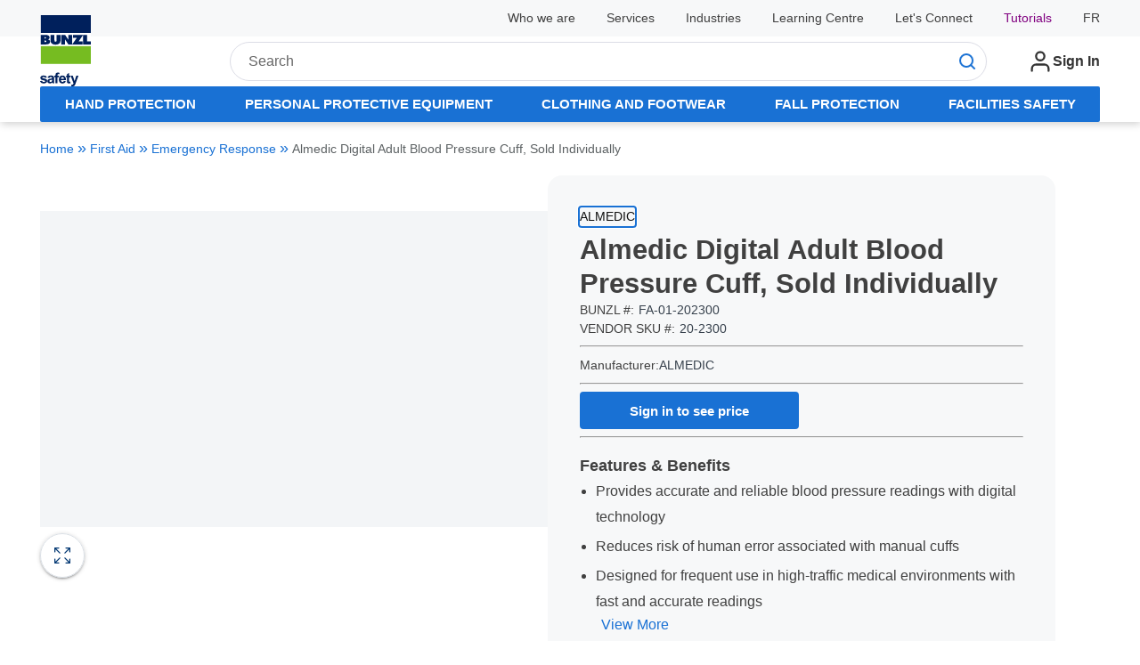

--- FILE ---
content_type: text/html; charset=utf-8
request_url: https://www.shopbunzlsafety.ca/Product/almedic-digital-adult-blood-pressure-cuff-sold-individually-fa-01-202300
body_size: 86332
content:
<!DOCTYPE html><html lang="en"><head><link rel="preconnect" href="https://www.googletagmanager.com"/><script id="headTrackingScript">
            dataLayer = [{
                'Authentication State': 'Not Logged In',
                'User ID': ''
            }];
                (function(w,d,s,l,i){w[l]=w[l]||[];w[l].push({'gtm.start':
                new Date().getTime(),event:'gtm.js'});var f=d.getElementsByTagName(s)[0],
                j=d.createElement(s),dl=l!='dataLayer'?'&l='+l:'';j.async=true;j.src=
                '//www.googletagmanager.com/gtm.js?id='+i+dl;f.parentNode.insertBefore(j,f);
            })(window, document, 'script', 'dataLayer', 'GTM-PXWJK7J');
            </script><meta charSet="utf-8"/><meta name="viewport" content="width=device-width, initial-scale=1, shrink-to-fit=no"/><title>Almedic Digital Adult Blood Pressure Cuff, Sold Individually | Bunzl Safety</title><link rel="icon" href="/UserFiles/images/favicon.ico" type="image/x-icon"/><link rel="apple-touch-icon image_src" href="/UserFiles/images/favicon.ico"/><meta property="og:type" content="website"/><meta id="ogTitle" property="og:title" content="Almedic Digital Adult Blood Pressure Cuff, Sold Individually | Bunzl Safety"/><meta id="ogImage" property="og:image" content="https://www.shopbunzlsafety.ca/UserFiles/Product/Images/FA/-0/1-/FA-01-202300_1_small.jpg"/><meta id="ogUrl" property="og:url" content="https://www.shopbunzlsafety.ca/Product/almedic-digital-adult-blood-pressure-cuff-sold-individually-fa-01-202300"/><meta name="keywords" content="01-202300"/><meta name="description" content="Almedic Digital Adult Blood Pressure Cuff, Sold Individually"/><link rel="canonical" href="https://www.shopbunzlsafety.ca/Product/almedic-digital-adult-blood-pressure-cuff-sold-individually-fa-01-202300"/><link rel="alternate" hrefLang="fr" href="https://www.shopbunzlsafety.ca/Product/almedic-brassard-de-pression-arterielle-numerique-pour-adultes-vendu-a-l-unite-fa-01-202300"/><link rel="alternate" hrefLang="en" href="https://www.shopbunzlsafety.ca/Product/almedic-digital-adult-blood-pressure-cuff-sold-individually-fa-01-202300"/><base href="/"/><style data-styled="" data-styled-version="5.3.5">.inHVPc{min-height:100vh;display:-webkit-box;display:-webkit-flex;display:-ms-flexbox;display:flex;-webkit-flex-direction:column;-ms-flex-direction:column;flex-direction:column;}/*!sc*/
@media print{.inHVPc{display:block;}}/*!sc*/
.cPMFnO{margin-top:0;}/*!sc*/
@media (min-width:900px){.cPMFnO{margin-top:0;}}/*!sc*/
.jnPhWh{position:relative;z-index:4;}/*!sc*/
.jnPhWh > .sc-bczRLJ:first-child:last-child{height:4.6875rem;}/*!sc*/
@media (min-width:900px){.jnPhWh > .sc-bczRLJ:first-child:last-child{height:5.625rem;}}/*!sc*/
@media (min-width:1200px){.jnPhWh > .sc-bczRLJ:first-child:last-child{height:6.25rem;}}/*!sc*/
@media (min-width:1417.5px){.jnPhWh > .sc-bczRLJ:first-child:last-child{height:6.875rem;}}/*!sc*/
.jnPhWh > .sc-bczRLJ:first-child:last-child svg{display:none;}/*!sc*/
@media (min-width:960px){.dyKTKh .home-page-link{margin-top:-1.5rem !important;}}/*!sc*/
.fEScsr{background-color:#F7F8F9;}/*!sc*/
.gDwiMC{width:100%;display:-webkit-box;display:-webkit-flex;display:-ms-flexbox;display:flex;-webkit-align-items:center;-webkit-box-align:center;-ms-flex-align:center;align-items:center;-webkit-box-pack:justify;-webkit-justify-content:space-between;-ms-flex-pack:justify;justify-content:space-between;max-width:95.625rem;margin-right:auto;margin-left:auto;padding-right:1.25rem;padding-left:1.25rem;background-color:#ffffff;background-color:#F7F8F9;padding:0.625rem 0rem;font-size:0.875rem;-webkit-box-pack:end;-webkit-justify-content:flex-end;-ms-flex-pack:end;justify-content:flex-end;line-height:1;}/*!sc*/
@media (min-width:600px){.gDwiMC{padding-right:1.875rem;padding-left:1.875rem;}}/*!sc*/
@media (min-width:900px){.gDwiMC{padding-right:2.8125rem;padding-left:2.8125rem;}}/*!sc*/
@media (min-width:1200px){.gDwiMC{padding-right:2.8125rem;padding-left:2.8125rem;}}/*!sc*/
@media (min-width:1417.5px){.gDwiMC{padding-right:3.75rem;padding-left:3.75rem;}}/*!sc*/
@media print{.gDwiMC{max-width:none;padding-right:0;padding-left:0;}}/*!sc*/
.gDwiMC > *{display:-webkit-box;display:-webkit-flex;display:-ms-flexbox;display:flex;-webkit-align-items:center;-webkit-box-align:center;-ms-flex-align:center;align-items:center;-webkit-box-pack:end;-webkit-justify-content:flex-end;-ms-flex-pack:end;justify-content:flex-end;}/*!sc*/
.ftxgIr{line-height:1.5;position:relative;margin-right:calc(1.875rem + 0rem);display:-webkit-box;display:-webkit-flex;display:-ms-flexbox;display:flex;-webkit-align-items:center;-webkit-box-align:center;-ms-flex-align:center;align-items:center;height:100%;}/*!sc*/
.ftxgIr::after{content:"";position:absolute;right:calc((-1.875rem / 2) - 0rem);height:1em;width:0rem;background-color:currentColor;top:50%;-webkit-transform:translateY(-50%);-ms-transform:translateY(-50%);transform:translateY(-50%);pointer-events:none;}/*!sc*/
.ftxgIr:last-child{margin-right:0;}/*!sc*/
.ftxgIr:last-child::after{display:none;}/*!sc*/
@media (min-width:1200px){.ftxgIr{position:relative;margin-right:calc(2.1875rem + 0rem);}.ftxgIr::after{content:"";position:absolute;right:calc((-2.1875rem / 2) - 0rem);height:1em;width:0rem;background-color:currentColor;top:50%;-webkit-transform:translateY(-50%);-ms-transform:translateY(-50%);transform:translateY(-50%);pointer-events:none;}.ftxgIr:last-child{margin-right:0;}.ftxgIr:last-child::after{display:none;}}/*!sc*/
.ftxgIr a[href$="/faq/"]{color:purple;}/*!sc*/
.kTStWH{line-height:1.5;position:relative;margin-right:calc(1.875rem + 0rem);display:-webkit-box;display:-webkit-flex;display:-ms-flexbox;display:flex;-webkit-align-items:center;-webkit-box-align:center;-ms-flex-align:center;align-items:center;}/*!sc*/
.kTStWH::after{content:"";position:absolute;right:calc((-1.875rem / 2) - 0rem);height:1em;width:0rem;background-color:currentColor;top:50%;-webkit-transform:translateY(-50%);-ms-transform:translateY(-50%);transform:translateY(-50%);pointer-events:none;}/*!sc*/
.kTStWH:last-child{margin-right:0;}/*!sc*/
.kTStWH:last-child::after{display:none;}/*!sc*/
@media (min-width:1200px){.kTStWH{position:relative;margin-right:calc(2.1875rem + 0rem);}.kTStWH::after{content:"";position:absolute;right:calc((-2.1875rem / 2) - 0rem);height:1em;width:0rem;background-color:currentColor;top:50%;-webkit-transform:translateY(-50%);-ms-transform:translateY(-50%);transform:translateY(-50%);pointer-events:none;}.kTStWH:last-child{margin-right:0;}.kTStWH:last-child::after{display:none;}}/*!sc*/
.eKPPVq{line-height:1.5;position:relative;margin-right:calc(1.875rem + 0rem);display:-webkit-box;display:-webkit-flex;display:-ms-flexbox;display:flex;position:static;-webkit-align-items:center;-webkit-box-align:center;-ms-flex-align:center;align-items:center;}/*!sc*/
.eKPPVq::after{content:"";position:absolute;right:calc((-1.875rem / 2) - 0rem);height:1em;width:0rem;background-color:currentColor;top:50%;-webkit-transform:translateY(-50%);-ms-transform:translateY(-50%);transform:translateY(-50%);pointer-events:none;}/*!sc*/
.eKPPVq:last-child{margin-right:0;}/*!sc*/
.eKPPVq:last-child::after{display:none;}/*!sc*/
@media (min-width:1200px){.eKPPVq{position:relative;margin-right:calc(2.1875rem + 0rem);}.eKPPVq::after{content:"";position:absolute;right:calc((-2.1875rem / 2) - 0rem);height:1em;width:0rem;background-color:currentColor;top:50%;-webkit-transform:translateY(-50%);-ms-transform:translateY(-50%);transform:translateY(-50%);pointer-events:none;}.eKPPVq:last-child{margin-right:0;}.eKPPVq:last-child::after{display:none;}}/*!sc*/
@media (min-width:0px){.eKPPVq{-webkit-box-pack:center;-webkit-justify-content:center;-ms-flex-pack:center;justify-content:center;}}/*!sc*/
@media (min-width:900px){.eKPPVq{-webkit-box-pack:end;-webkit-justify-content:flex-end;-ms-flex-pack:end;justify-content:flex-end;}}/*!sc*/
.loZJLV{position:relative !important;top:0;left:0;right:0;background-color:#ffffff;}/*!sc*/
.ggTTxM{width:100%;display:-webkit-box;display:-webkit-flex;display:-ms-flexbox;display:flex;-webkit-flex-direction:column;-ms-flex-direction:column;flex-direction:column;}/*!sc*/
.gPQSjb{width:100%;display:-webkit-box;display:-webkit-flex;display:-ms-flexbox;display:flex;-webkit-align-items:center;-webkit-box-align:center;-ms-flex-align:center;align-items:center;-webkit-box-pack:justify;-webkit-justify-content:space-between;-ms-flex-pack:justify;justify-content:space-between;max-width:95.625rem;margin-right:auto;margin-left:auto;padding-right:1.25rem;padding-left:1.25rem;background-color:#ffffff;display:-webkit-box;display:-webkit-flex;display:-ms-flexbox;display:flex;-webkit-align-items:center;-webkit-box-align:center;-ms-flex-align:center;align-items:center;-webkit-box-pack:end;-webkit-justify-content:flex-end;-ms-flex-pack:end;justify-content:flex-end;padding-top:0.125rem;padding-bottom:0.75rem;color:#1971D4;padding-top:0;padding-bottom:0;padding-block:1rem;position:relative;}/*!sc*/
@media (min-width:600px){.gPQSjb{padding-right:1.875rem;padding-left:1.875rem;}}/*!sc*/
@media (min-width:900px){.gPQSjb{padding-right:2.8125rem;padding-left:2.8125rem;}}/*!sc*/
@media (min-width:1200px){.gPQSjb{padding-right:2.8125rem;padding-left:2.8125rem;}}/*!sc*/
@media (min-width:1417.5px){.gPQSjb{padding-right:3.75rem;padding-left:3.75rem;}}/*!sc*/
@media print{.gPQSjb{max-width:none;padding-right:0;padding-left:0;}}/*!sc*/
.fIzhBe{-webkit-align-items:flex-end;-webkit-box-align:flex-end;-ms-flex-align:flex-end;align-items:flex-end;}/*!sc*/
@media (min-width:0px){.fIzhBe{margin-top:0;margin-right:0.9375rem;margin-bottom:0;margin-left:undefined;}.fIzhBe:last-child{margin-right:0;}.fIzhBe:first-child{margin-left:0;}}/*!sc*/
@media (min-width:900px){.fIzhBe{margin-top:0;margin-right:0.9375rem;margin-bottom:0;margin-left:undefined;}.fIzhBe:last-child{margin-right:0;}.fIzhBe:first-child{margin-left:0;}}/*!sc*/
@media (min-width:1200px){.fIzhBe{margin-top:0;margin-right:1.25rem;margin-bottom:0;margin-left:undefined;}.fIzhBe:last-child{margin-right:0;}.fIzhBe:first-child{margin-left:0;}}/*!sc*/
@media (min-width:1417.5px){.fIzhBe{margin-top:0;margin-right:2.1875rem;margin-bottom:0;margin-left:undefined;}.fIzhBe:last-child{margin-right:0;}.fIzhBe:first-child{margin-left:0;}}/*!sc*/
.kAQnib{display:-webkit-box;display:-webkit-flex;display:-ms-flexbox;display:flex;-webkit-box-pack:justify;-webkit-justify-content:space-between;-ms-flex-pack:justify;justify-content:space-between;}/*!sc*/
.jefEtC{display:-webkit-box;display:-webkit-flex;display:-ms-flexbox;display:flex;-webkit-flex-flow:row wrap;-ms-flex-flow:row wrap;flex-flow:row wrap;-webkit-box-pack:left;-webkit-justify-content:left;-ms-flex-pack:left;justify-content:left;font-size:0.9375rem;-webkit-transform:translateZ(0);-ms-transform:translateZ(0);transform:translateZ(0);-webkit-column-gap:1.875rem;column-gap:1.875rem;}/*!sc*/
@media (min-width:1200px){.jefEtC{-webkit-column-gap:2.5rem;column-gap:2.5rem;}}/*!sc*/
@media (min-width:1417.5px){.jefEtC{-webkit-column-gap:3rem;column-gap:3rem;}}/*!sc*/
@media (min-width:1200px){.jefEtC{font-size:1rem;}}/*!sc*/
@media (min-width:0px){.brSgUm{margin:0 1.5em 0 1.25em;}}/*!sc*/
@media (min-width:900px){.brSgUm{margin:0rem 1.25rem 0rem 0rem;}}/*!sc*/
@media (min-width:1200px){.brSgUm{margin:0rem 3.75rem 0rem 0rem;}}/*!sc*/
.bLHrsc{display:-webkit-box;display:-webkit-flex;display:-ms-flexbox;display:flex;}/*!sc*/
@media (min-width:900px){.bLHrsc .img{padding-right:50px;}}/*!sc*/
.bLHrsc img{max-height:5rem;max-width:18.75rem;width:auto;}/*!sc*/
.bhicO{position:fixed;display:-webkit-box;display:-webkit-flex;display:-ms-flexbox;display:flex;z-index:50;box-shadow:0.0625rem 0.5rem 0.75rem 0 rgba(0,0,0,0.37);bottom:3%;right:3%;-webkit-flex-direction:column;-ms-flex-direction:column;flex-direction:column;opacity:0;-webkit-transition:opacity 0.4s ease-in-out;transition:opacity 0.4s ease-in-out;-webkit-box-pack:center;-webkit-justify-content:center;-ms-flex-pack:center;justify-content:center;-webkit-align-items:center;-webkit-box-align:center;-ms-flex-align:center;align-items:center;cursor:pointer;background:#ffffff;border-radius:50%;width:3.125rem;height:3.125rem;color:#505D67;right:1%;bottom:20%;opacity:0;width:3.515625rem;height:3.515625rem;}/*!sc*/
.bhicO:hover{outline:2px solid #1971D4;color:#1971D4;}/*!sc*/
.bhicO svg{color:#505D67;}/*!sc*/
.bhicO:hover svg{color:#1971D4;}/*!sc*/
.eerVRJ{-webkit-box-flex:1;-webkit-flex-grow:1;-ms-flex-positive:1;flex-grow:1;}/*!sc*/
@media (min-width:900px){.eerVRJ{margin-top:0;margin-right:0.3125rem;margin-bottom:0;margin-left:0.3125rem;}.eerVRJ:last-child{margin-right:0;}.eerVRJ:first-child{margin-left:0;}}/*!sc*/
@media (min-width:1200px){.eerVRJ{margin-top:0;margin-right:0.625rem;margin-bottom:0;margin-left:0.625rem;}.eerVRJ:last-child{margin-right:0;}.eerVRJ:first-child{margin-left:0;}}/*!sc*/
@media (min-width:1417.5px){.eerVRJ{margin-top:0;margin-right:0.9375rem;margin-bottom:0;margin-left:0.9375rem;}.eerVRJ:last-child{margin-right:0;}.eerVRJ:first-child{margin-left:0;}}/*!sc*/
.ejBaCQ > div{display:-webkit-box;display:-webkit-flex;display:-ms-flexbox;display:flex;-webkit-align-items:flex-end;-webkit-box-align:flex-end;-ms-flex-align:flex-end;align-items:flex-end;}/*!sc*/
@media (min-width:0px){.ejBaCQ{margin-top:0;margin-right:0;margin-bottom:0;margin-left:0.625rem;}.ejBaCQ:first-child{margin-left:0;}.ejBaCQ > * > *{margin-top:0;margin-right:0.9375rem;margin-bottom:0;margin-left:undefined;}.ejBaCQ > * > *:last-child{margin-right:0;}.ejBaCQ > * > *:first-child{margin-left:0;}}/*!sc*/
@media (min-width:600px){.ejBaCQ{margin-top:0;margin-right:0;margin-bottom:0;margin-left:0.9375rem;}.ejBaCQ:first-child{margin-left:0;}}/*!sc*/
@media (min-width:900px){.ejBaCQ{margin-top:0;margin-right:0;margin-bottom:0;margin-left:0.3125rem;}.ejBaCQ:first-child{margin-left:0;}.ejBaCQ > * > *{margin-top:0;margin-right:0;margin-bottom:0;margin-left:0.3125rem;}.ejBaCQ > * > *:first-child{margin-left:0;}}/*!sc*/
@media (min-width:1200px){.ejBaCQ{margin-top:0;margin-right:0;margin-bottom:0;margin-left:1.25rem;}.ejBaCQ:first-child{margin-left:0;}.ejBaCQ > * > *{margin-top:0;margin-right:1.25rem;margin-bottom:0;margin-left:undefined;}.ejBaCQ > * > *:last-child{margin-right:0;}.ejBaCQ > * > *:first-child{margin-left:0;}}/*!sc*/
@media (min-width:1417.5px){.ejBaCQ{margin-top:0;margin-right:0;margin-bottom:0;margin-left:2.1875rem;}.ejBaCQ:first-child{margin-left:0;}.ejBaCQ > * > *{margin-top:0;margin-right:2.1875rem;margin-bottom:0;margin-left:undefined;}.ejBaCQ > * > *:last-child{margin-right:0;}.ejBaCQ > * > *:first-child{margin-left:0;}}/*!sc*/
.ejBaCQ > * > *{vertical-align:middle;}/*!sc*/
.gFCPsT{display:none;}/*!sc*/
@media (min-width:900px){.gFCPsT{display:-webkit-inline-box;display:-webkit-inline-flex;display:-ms-inline-flexbox;display:inline-flex;}}/*!sc*/
.bQmYdJ .tabbed-navigation-wrapper{height:40px;}/*!sc*/
.jvTJqP{max-width:95.625rem;margin-right:auto;margin-left:auto;padding-right:1.25rem;padding-left:1.25rem;height:50px;}/*!sc*/
@media (min-width:600px){.jvTJqP{padding-right:1.875rem;padding-left:1.875rem;}}/*!sc*/
@media (min-width:900px){.jvTJqP{padding-right:2.8125rem;padding-left:2.8125rem;}}/*!sc*/
@media (min-width:1200px){.jvTJqP{padding-right:2.8125rem;padding-left:2.8125rem;}}/*!sc*/
@media (min-width:1417.5px){.jvTJqP{padding-right:3.75rem;padding-left:3.75rem;}}/*!sc*/
@media print{.jvTJqP{max-width:none;padding-right:0;padding-left:0;}}/*!sc*/
.jcgDgK{width:100%;height:100%;background-color:#1971D4;border-radius:2px;}/*!sc*/
.cHQJFv{display:-webkit-box;display:-webkit-flex;display:-ms-flexbox;display:flex;list-style:none;padding:0;margin:0;height:100%;border-radius:0.375rem;width:100%;}/*!sc*/
.eZlQBn{background-color:#ffffff;}/*!sc*/
.cjYqlf{-webkit-box-flex:1;-webkit-flex-grow:1;-ms-flex-positive:1;flex-grow:1;display:-webkit-box;display:-webkit-flex;display:-ms-flexbox;display:flex;-webkit-flex-direction:column;-ms-flex-direction:column;flex-direction:column;position:relative;z-index:2;}/*!sc*/
@media print{.cjYqlf{display:block;}}/*!sc*/
.ftbUTH{gap:50px;width:100%;display:-webkit-box;display:-webkit-flex;display:-ms-flexbox;display:flex;-webkit-flex-wrap:wrap;-ms-flex-wrap:wrap;flex-wrap:wrap;}/*!sc*/
@media (min-width:600px){.ftbUTH{-webkit-flex-wrap:wrap;-ms-flex-wrap:wrap;flex-wrap:wrap;}}/*!sc*/
@media (min-width:900px){.ftbUTH{-webkit-flex-wrap:nowrap;-ms-flex-wrap:nowrap;flex-wrap:nowrap;}}/*!sc*/
.gwCEeE{width:100%;display:-webkit-box;display:-webkit-flex;display:-ms-flexbox;display:flex;}/*!sc*/
@media (min-width:600px){.gwCEeE{width:100%;}}/*!sc*/
@media (min-width:900px){.gwCEeE{width:calc(50% - (50px / 2));}}/*!sc*/
@media (min-width:600px){.gwCEeE{display:-webkit-box;display:-webkit-flex;display:-ms-flexbox;display:flex;}}/*!sc*/
@media (min-width:900px){.gwCEeE{display:-webkit-box;display:-webkit-flex;display:-ms-flexbox;display:flex;}}/*!sc*/
.izEWKD{margin:0;border:0;border-top:0.0625rem solid #DBE0E6;border:0;margin-top:calc(1.5625rem / 2);margin-bottom:calc(1.5625rem / 2);}/*!sc*/
@media (min-width:600px){.izEWKD{margin-top:calc(1.875rem / 2);margin-bottom:calc(1.875rem / 2);}}/*!sc*/
@media (min-width:900px){.izEWKD{margin-top:calc(2.5rem / 2);margin-bottom:calc(2.5rem / 2);}}/*!sc*/
@media (min-width:1417.5px){.izEWKD{margin-top:calc(3.125rem / 2);margin-bottom:calc(3.125rem / 2);}}/*!sc*/
@media only screen and (min-device-width:768px) and (max-device-width:1024px){.frxyEl .product-primary-image-wrapper{max-height:100%;}}/*!sc*/
.dhyxkV{display:-webkit-box;display:-webkit-flex;display:-ms-flexbox;display:flex;-webkit-flex-direction:column;-ms-flex-direction:column;flex-direction:column;height:100%;gap:1rem;}/*!sc*/
.gypmQ{display:-webkit-box;display:-webkit-flex;display:-ms-flexbox;display:flex;-webkit-flex-direction:row-reverse;-ms-flex-direction:row-reverse;flex-direction:row-reverse;width:100%;min-height:50%;}/*!sc*/
.jFqSXy{width:100%;height:100%;}/*!sc*/
.gBqTFs{height:100%;width:100%;max-height:25vh;}/*!sc*/
.gBqTFs .StyledImgWrapper-sc-idi9ni .LazyImageStyle-sc-1hlbazd > img{-webkit-transition:opacity 0.3s ease-in-out;transition:opacity 0.3s ease-in-out;object-fit:contain;}/*!sc*/
@media (min-width:600px){.gBqTFs{max-height:100%;}}/*!sc*/
.YgcNn{position:relative;}/*!sc*/
.jkrxPQ{display:-webkit-box;display:-webkit-flex;display:-ms-flexbox;display:flex;-webkit-box-pack:justify;-webkit-justify-content:space-between;-ms-flex-pack:justify;justify-content:space-between;-webkit-align-items:center;-webkit-box-align:center;-ms-flex-align:center;align-items:center;width:100%;}/*!sc*/
.hdTjcj{display:-webkit-box;display:-webkit-flex;display:-ms-flexbox;display:flex;width:100%;}/*!sc*/
@media (min-width:600px){.hdTjcj{width:100%;}}/*!sc*/
@media (min-width:900px){.hdTjcj{width:calc(50% - (50px / 2));}}/*!sc*/
.kVFLMJ{background-color:#F7F8F9;padding:1.5rem 1rem;margin-inline:auto;max-width:100%;-webkit-flex-direction:column;-ms-flex-direction:column;flex-direction:column;display:-webkit-box;display:-webkit-flex;display:-ms-flexbox;display:flex;border-radius:1rem;width:100%;gap:0.5rem;position:relative;}/*!sc*/
@media (min-width:900px){.kVFLMJ{padding:2.25rem;}}/*!sc*/
@media (min-width:1200px){.kVFLMJ{margin-inline:unset;}}/*!sc*/
.dTsXti{background-color:white;position:absolute;overflow:hidden;display:none;border:1px solid black;box-shadow:0rem 0rem 0.0625rem 0rem rgba(48,49,51,0.05),0rem -1rem 1.5rem 0rem rgba(48,49,51,0.1);}/*!sc*/
.eNyPGE{max-width:100%;-webkit-column-gap:0.5rem;column-gap:0.5rem;display:-webkit-box;display:-webkit-flex;display:-ms-flexbox;display:flex;-webkit-flex-direction:column;-ms-flex-direction:column;flex-direction:column;width:100%;row-gap:1rem;}/*!sc*/
.fKLOww{font-size:0.8125rem;text-transform:uppercase;}/*!sc*/
.jvdayR{display:-webkit-box;display:-webkit-flex;display:-ms-flexbox;display:flex;-webkit-flex-direction:column;-ms-flex-direction:column;flex-direction:column;width:100%;}/*!sc*/
.jvdayR p{font-size:0.875rem;font-weight:400;}/*!sc*/
@media (min-width:0px){.jvdayR{-webkit-flex-direction:column;-ms-flex-direction:column;flex-direction:column;line-height:({ theme }) => theme.design.typography.lineHeight.larger;}}/*!sc*/
@media (min-width:900px){.jvdayR{line-height:({ theme }) => theme.design.typography.lineHeight.small;}.jvdayR > *{display:-webkit-box;display:-webkit-flex;display:-ms-flexbox;display:flex;margin-top:0;}.jvdayR > * margin-right:${pxToRem(25);margin-bottom:0;margin-left:undefined;}.jvdayR > * margin-right:$:last-child{margin-right:0;}.jvdayR > * margin-right:$:first-child{margin-left:0;}.jvdayR > *:nth-child(2){position:relative;}.jvdayR > *:nth-child(2)::after{content:"";position:absolute;top:50%;left:-0.75rem;width:0.0625rem;height:({ theme }) => theme.design.typography.size.smaller;-webkit-transform:translateY(-50%);-ms-transform:translateY(-50%);transform:translateY(-50%);}}/*!sc*/
.gPUUDC{display:block !important;}/*!sc*/
.gvPJf{display:-webkit-box;display:-webkit-flex;display:-ms-flexbox;display:flex;-webkit-flex-direction:column;-ms-flex-direction:column;flex-direction:column;}/*!sc*/
.igAWwy{margin-top:0;margin-right:0;margin-bottom:.75em;margin-left:undefined;}/*!sc*/
.igAWwy:last-child{margin-bottom:0;}/*!sc*/
.igAWwy:first-child{margin-left:0;}/*!sc*/
.dipjMl{display:grid;width:100%;row-gap:1rem;margin-bottom:0;}/*!sc*/
.dipjMl > *{-webkit-align-self:center;-ms-flex-item-align:center;align-self:center;}/*!sc*/
.dipjMl > *:first-child{margin-right:1em;-webkit-align-self:center;-ms-flex-item-align:center;align-self:center;}/*!sc*/
.dipjMl input{min-width:4rem;}/*!sc*/
.ioTvBv{display:-webkit-box;display:-webkit-flex;display:-ms-flexbox;display:flex;-webkit-align-items:flex-end;-webkit-box-align:flex-end;-ms-flex-align:flex-end;align-items:flex-end;min-width:80%;gap:1rem;-webkit-flex-wrap:wrap;-ms-flex-wrap:wrap;flex-wrap:wrap;}/*!sc*/
.cnfKee{display:-webkit-box;display:-webkit-flex;display:-ms-flexbox;display:flex;-webkit-box-pack:center;-webkit-justify-content:center;-ms-flex-pack:center;justify-content:center;gap:0.6875rem;-webkit-align-items:flex-end;-webkit-box-align:flex-end;-ms-flex-align:flex-end;align-items:flex-end;}/*!sc*/
.cyZcWU{display:-webkit-box;display:-webkit-flex;display:-ms-flexbox;display:flex;-webkit-flex-direction:column;-ms-flex-direction:column;flex-direction:column;padding-top:0.625rem;gap:1rem;}/*!sc*/
.kgiMRM > *{padding:0;margin:0;margin-top:0.75em;margin-bottom:0.5em;}/*!sc*/
.kgiMRM ul{list-style:disc;}/*!sc*/
.kgiMRM ul li{line-height:1.85em;}/*!sc*/
.lXUJs{margin:0;border:0;border-top:0.0625rem solid #DBE0E6;border:0;margin-top:calc(1em / 2);margin-bottom:calc(1em / 2);}/*!sc*/
.kJlEeW{position:relative;z-index:1;}/*!sc*/
.eRfvEu{background-color:#F7F8F9;}/*!sc*/
.eRfvEu{position:relative;}/*!sc*/
.crhHkc{margin:0;border:0;border-top:0.0625rem solid #DBE0E6;border:0;margin-top:calc(1.5625rem / 2);margin-bottom:calc(1.5625rem / 2);}/*!sc*/
@media (min-width:600px){.crhHkc{margin-top:calc(1.875rem / 2);margin-bottom:calc(1.875rem / 2);}}/*!sc*/
@media (min-width:900px){.crhHkc{margin-top:calc(2.8125rem / 2);margin-bottom:calc(2.8125rem / 2);}}/*!sc*/
@media (min-width:1200px){.crhHkc{margin-top:calc(3.75rem / 2);margin-bottom:calc(3.75rem / 2);}}/*!sc*/
@media (min-width:1417.5px){.crhHkc{margin-top:calc(3.75rem / 2);margin-bottom:calc(3.75rem / 2);}}/*!sc*/
.gNgflE{margin:0;border:0;border-top:0.0625rem solid #DBE0E6;border:0;}/*!sc*/
.kDJuxY{display:-webkit-box;display:-webkit-flex;display:-ms-flexbox;display:flex;-webkit-flex-direction:row;-ms-flex-direction:row;flex-direction:row;-webkit-flex-wrap:nowrap;-ms-flex-wrap:nowrap;flex-wrap:nowrap;-webkit-box-pack:justify;-webkit-justify-content:space-between;-ms-flex-pack:justify;justify-content:space-between;-webkit-align-items:flex-start;-webkit-box-align:flex-start;-ms-flex-align:flex-start;align-items:flex-start;-webkit-align-content:normal;-ms-flex-line-pack:normal;align-content:normal;row-gap:5%;-webkit-column-gap:5%;column-gap:5%;}/*!sc*/
@media (max-width:500px){.kDJuxY{-webkit-flex-wrap:wrap;-ms-flex-wrap:wrap;flex-wrap:wrap;}.kDJuxY > [data-test-selector="flexZone_0"],.kDJuxY > [data-test-selector="flexZone_1"],.kDJuxY > [data-test-selector="flexZone_2"],.kDJuxY > [data-test-selector="flexZone_3"]{-webkit-flex:0 0 100%;-ms-flex:0 0 100%;flex:0 0 100%;margin-top:2rem;padding-left:1rem;}}/*!sc*/
@media only screen and (min-width:500px) and (max-width:1024px){.kDJuxY{-webkit-flex-wrap:wrap;-ms-flex-wrap:wrap;flex-wrap:wrap;}.kDJuxY > [data-test-selector="flexZone_0"],.kDJuxY > [data-test-selector="flexZone_1"],.kDJuxY > [data-test-selector="flexZone_2"],.kDJuxY > [data-test-selector="flexZone_3"]{-webkit-flex:0 0 40%;-ms-flex:0 0 40%;flex:0 0 40%;margin-top:2rem;padding-left:2rem;}}/*!sc*/
.cMgytG{min-width:0;-webkit-box-flex:0;-webkit-flex-grow:0;-ms-flex-positive:0;flex-grow:0;-webkit-flex-shrink:1;-ms-flex-negative:1;flex-shrink:1;display:-webkit-box;display:-webkit-flex;display:-ms-flexbox;display:flex;-webkit-align-items:flex-start;-webkit-box-align:flex-start;-ms-flex-align:flex-start;align-items:flex-start;}/*!sc*/
.cMgytG > div{width:100%;height:auto;}/*!sc*/
.iIcbIQ{display:-webkit-box;display:-webkit-flex;display:-ms-flexbox;display:flex;}/*!sc*/
.iIcbIQ img{max-height:5rem;max-width:18.75rem;width:auto;}/*!sc*/
.dhSEbF{margin:0;border:0;border-top:0.0625rem solid #DBE0E6;margin-top:1em;margin-bottom:1em;}/*!sc*/
.fhJtdC{display:-webkit-box;display:-webkit-flex;display:-ms-flexbox;display:flex;-webkit-align-items:center;-webkit-box-align:center;-ms-flex-align:center;align-items:center;}/*!sc*/
.lijmAY{-webkit-flex-direction:row;-ms-flex-direction:row;flex-direction:row;display:-webkit-box;display:-webkit-flex;display:-ms-flexbox;display:flex;-webkit-flex-wrap:wrap;-ms-flex-wrap:wrap;flex-wrap:wrap;-webkit-align-items:center;-webkit-box-align:center;-ms-flex-align:center;align-items:center;}/*!sc*/
.dEkkaf{margin:0.25rem;display:-webkit-box;display:-webkit-flex;display:-ms-flexbox;display:flex;}/*!sc*/
.BIvDb{text-align:left;}/*!sc*/
.cUSDtt{padding:0 0 0.5rem 0;}/*!sc*/
.ftwPVo{min-width:0;-webkit-flex-basis:20%;-ms-flex-preferred-size:20%;flex-basis:20%;-webkit-box-flex:0;-webkit-flex-grow:0;-ms-flex-positive:0;flex-grow:0;-webkit-flex-shrink:1;-ms-flex-negative:1;flex-shrink:1;display:-webkit-box;display:-webkit-flex;display:-ms-flexbox;display:flex;-webkit-align-items:flex-start;-webkit-box-align:flex-start;-ms-flex-align:flex-start;align-items:flex-start;}/*!sc*/
.ftwPVo > div{width:100%;height:auto;}/*!sc*/
.cAmyII{margin-top:0;margin-bottom:1em;margin-bottom:1.75rem;}/*!sc*/
.cAmyII:last-child{margin-bottom:0;}/*!sc*/
.cAmyII{float:right;}/*!sc*/
.VpBdI{background-color:#EBECEC;}/*!sc*/
.jiYETE{display:-webkit-box;display:-webkit-flex;display:-ms-flexbox;display:flex;-webkit-flex-direction:row;-ms-flex-direction:row;flex-direction:row;-webkit-flex-wrap:nowrap;-ms-flex-wrap:nowrap;flex-wrap:nowrap;-webkit-box-pack:justify;-webkit-justify-content:space-between;-ms-flex-pack:justify;justify-content:space-between;-webkit-align-items:stretch;-webkit-box-align:stretch;-ms-flex-align:stretch;align-items:stretch;-webkit-align-content:normal;-ms-flex-line-pack:normal;align-content:normal;}/*!sc*/
@media (max-width:500px){.jiYETE{-webkit-flex-wrap:wrap;-ms-flex-wrap:wrap;flex-wrap:wrap;}.jiYETE > [data-test-selector="flexZone_0"],.jiYETE > [data-test-selector="flexZone_1"]{-webkit-flex:0 0 100%;-ms-flex:0 0 100%;flex:0 0 100%;margin-top:2rem;padding-inline:2rem;}}/*!sc*/
.ihAnCL{text-align:center;}/*!sc*/
.dHbIxS{display:inline-block;padding-top:0;padding-right:0.625rem;padding-bottom:0;padding-left:0.625rem;border-left:1px solid #404040;}/*!sc*/
.dHbIxS:last-child{padding-right:0;}/*!sc*/
.dHbIxS:first-child{padding-left:0;}/*!sc*/
.dHbIxS:first-child{border-left:0;}/*!sc*/
data-styled.g1[id="sc-bczRLJ"]{content:"inHVPc,cPMFnO,jnPhWh,dyKTKh,fEScsr,gDwiMC,ftxgIr,kTStWH,eKPPVq,loZJLV,ggTTxM,gPQSjb,fIzhBe,fvdBzl,kAQnib,jefEtC,brSgUm,bLHrsc,cjDloL,bhicO,eerVRJ,ejBaCQ,gFCPsT,kEeNDb,bQmYdJ,jvTJqP,jcgDgK,cHQJFv,eZlQBn,cjYqlf,hrEVXr,jZAnxf,ftbUTH,gwCEeE,izEWKD,frxyEl,dhyxkV,gypmQ,jFqSXy,gBqTFs,YgcNn,jkrxPQ,hdTjcj,kVFLMJ,dTsXti,eNyPGE,fKLOww,jvdayR,gPUUDC,gvPJf,igAWwy,dipjMl,ioTvBv,cnfKee,cyZcWU,kgiMRM,lXUJs,kJlEeW,eRfvEu,crhHkc,gNgflE,kDJuxY,cMgytG,iIcbIQ,dhSEbF,fhJtdC,lijmAY,dEkkaf,BIvDb,cUSDtt,ftwPVo,cAmyII,VpBdI,jiYETE,ihAnCL,dHbIxS,"}/*!sc*/
.iXYprZ{width:100%;}/*!sc*/
.iPzJAu{width:auto;}/*!sc*/
data-styled.g13[id="Wrapper-sc-gehxp6"]{content:"iXYprZ,iPzJAu,"}/*!sc*/
.cjJwGO{overflow:visible;display:-webkit-box;display:-webkit-flex;display:-ms-flexbox;display:flex;-webkit-flex-direction:row;-ms-flex-direction:row;flex-direction:row;padding:0px;-webkit-align-items:flex-start;-webkit-box-align:flex-start;-ms-flex-align:flex-start;align-items:flex-start;overflow-wrap:break-word;word-wrap:break-word;-ms-word-break:break-all;word-break:break-all;word-break:break-word;-webkit-flex-basis:100%;-ms-flex-preferred-size:100%;flex-basis:100%;max-width:100%;}/*!sc*/
@media print{.cjJwGO{max-width:none;width:100%;}}/*!sc*/
.cjJwGO > div{height:auto;}/*!sc*/
.fNNueU{overflow:visible;display:-webkit-box;display:-webkit-flex;display:-ms-flexbox;display:flex;-webkit-flex-direction:row;-ms-flex-direction:row;flex-direction:row;padding:4px;-webkit-align-items:flex-start;-webkit-box-align:flex-start;-ms-flex-align:flex-start;align-items:flex-start;overflow-wrap:break-word;word-wrap:break-word;-ms-word-break:break-all;word-break:break-all;word-break:break-word;-webkit-flex-basis:100%;-ms-flex-preferred-size:100%;flex-basis:100%;max-width:100%;}/*!sc*/
@media print{.fNNueU{max-width:none;width:100%;}}/*!sc*/
.cKjHgX{overflow:visible;display:-webkit-box;display:-webkit-flex;display:-ms-flexbox;display:flex;-webkit-flex-direction:row;-ms-flex-direction:row;flex-direction:row;padding:0px;-webkit-align-items:center;-webkit-box-align:center;-ms-flex-align:center;align-items:center;overflow-wrap:break-word;word-wrap:break-word;-ms-word-break:break-all;word-break:break-all;word-break:break-word;-webkit-flex-basis:100%;-ms-flex-preferred-size:100%;flex-basis:100%;max-width:100%;}/*!sc*/
@media print{.cKjHgX{max-width:none;width:100%;}}/*!sc*/
.cKjHgX > div{height:auto;}/*!sc*/
data-styled.g19[id="GridItemStyle-sc-1p6f4s8"]{content:"cjJwGO,fNNueU,cKjHgX,"}/*!sc*/
.ftZjbu{color:#1971D4;display:-webkit-inline-box;display:-webkit-inline-flex;display:-ms-inline-flexbox;display:inline-flex;-webkit-align-items:center;-webkit-box-align:center;-ms-flex-align:center;align-items:center;height:28px;width:28px;}/*!sc*/
.ftZjbu svg{height:28px;width:28px;}/*!sc*/
all 100ms ease-out .IconWrapper-sc-1oarr20:hover{color:#001046;}/*!sc*/
.jdEsJH{color:#404040;display:-webkit-inline-box;display:-webkit-inline-flex;display:-ms-inline-flexbox;display:inline-flex;-webkit-align-items:center;-webkit-box-align:center;-ms-flex-align:center;align-items:center;height:25px;width:25px;}/*!sc*/
.jdEsJH svg{height:25px;width:25px;}/*!sc*/
.iJMAeS{color:#404040;display:-webkit-inline-box;display:-webkit-inline-flex;display:-ms-inline-flexbox;display:inline-flex;-webkit-align-items:center;-webkit-box-align:center;-ms-flex-align:center;align-items:center;height:20px;width:20px;color:#1971D4;}/*!sc*/
.iJMAeS svg{height:20px;width:20px;}/*!sc*/
.bpKMbt{color:#1971D4;display:-webkit-inline-box;display:-webkit-inline-flex;display:-ms-inline-flexbox;display:inline-flex;-webkit-align-items:center;-webkit-box-align:center;-ms-flex-align:center;align-items:center;height:28px;width:28px;}/*!sc*/
.bpKMbt svg{height:28px;width:28px;}/*!sc*/
.iZmvlt{color:inherit;display:-webkit-inline-box;display:-webkit-inline-flex;display:-ms-inline-flexbox;display:inline-flex;-webkit-align-items:center;-webkit-box-align:center;-ms-flex-align:center;align-items:center;height:28px;width:28px;}/*!sc*/
.iZmvlt svg{height:28px;width:28px;}/*!sc*/
.cwKCmp{color:#404040;display:-webkit-inline-box;display:-webkit-inline-flex;display:-ms-inline-flexbox;display:inline-flex;-webkit-align-items:center;-webkit-box-align:center;-ms-flex-align:center;align-items:center;height:20px;width:20px;margin-right:8px;}/*!sc*/
.cwKCmp svg{height:20px;width:20px;}/*!sc*/
.fgIyML{color:#404040;display:-webkit-inline-box;display:-webkit-inline-flex;display:-ms-inline-flexbox;display:inline-flex;-webkit-align-items:center;-webkit-box-align:center;-ms-flex-align:center;align-items:center;height:14px;width:14px;}/*!sc*/
.fgIyML svg{height:14px;width:14px;}/*!sc*/
.envlnE{color:#404040;display:-webkit-inline-box;display:-webkit-inline-flex;display:-ms-inline-flexbox;display:inline-flex;-webkit-align-items:center;-webkit-box-align:center;-ms-flex-align:center;align-items:center;height:30px;width:30px;margin:0;}/*!sc*/
.envlnE svg{height:30px;width:30px;}/*!sc*/
.jLHriT{color:#404040;display:-webkit-inline-box;display:-webkit-inline-flex;display:-ms-inline-flexbox;display:inline-flex;-webkit-align-items:center;-webkit-box-align:center;-ms-flex-align:center;align-items:center;height:20px;width:20px;}/*!sc*/
.jLHriT svg{height:20px;width:20px;}/*!sc*/
data-styled.g20[id="IconWrapper-sc-1oarr20"]{content:"ftZjbu,jdEsJH,iJMAeS,bpKMbt,iZmvlt,cwKCmp,fgIyML,envlnE,jLHriT,"}/*!sc*/
.gtifkn{margin:0px;width:100%;-webkit-box-flex:inherit;-webkit-flex-grow:inherit;-ms-flex-positive:inherit;flex-grow:inherit;}/*!sc*/
.KMVxF{margin:-4px;width:calc(100% + 8px);-webkit-box-flex:inherit;-webkit-flex-grow:inherit;-ms-flex-positive:inherit;flex-grow:inherit;}/*!sc*/
data-styled.g22[id="GridOffset-sc-xmd260"]{content:"gtifkn,KMVxF,"}/*!sc*/
.jPrlKJ{display:-webkit-box;display:-webkit-flex;display:-ms-flexbox;display:flex;-webkit-box-flex:1;-webkit-flex-grow:1;-ms-flex-positive:1;flex-grow:1;width:100%;margin:0;}/*!sc*/
.jPrlKJ::before,.jPrlKJ::after{content:"";display:table;}/*!sc*/
.jPrlKJ::after{clear:both;}/*!sc*/
@media print{.jPrlKJ{max-width:100%;}}/*!sc*/
.jPrlKJ > .GridOffset-sc-xmd260{display:-webkit-box;display:-webkit-flex;display:-ms-flexbox;display:flex;-webkit-flex-wrap:wrap;-ms-flex-wrap:wrap;flex-wrap:wrap;}/*!sc*/
@media print{.jPrlKJ > .GridOffset-sc-xmd260{display:block;}}/*!sc*/
.jPrlKJ .GridItemStyle-sc-1p6f4s8{box-sizing:border-box;margin:0;-webkit-box-flex:0;-webkit-flex-grow:0;-ms-flex-positive:0;flex-grow:0;-webkit-flex-shrink:1;-ms-flex-negative:1;flex-shrink:1;}/*!sc*/
@media print{.jPrlKJ .GridItemStyle-sc-1p6f4s8{margin-right:-0.22rem;vertical-align:top;}}/*!sc*/
.jPrlKJ > .GridOffset-sc-xmd260{width:100%;margin-right:-0rem;margin-left:-0rem;margin-top:-0rem;margin-bottom:-0rem;}/*!sc*/
.jPrlKJ > .GridOffset-sc-xmd260 > .GridItemStyle-sc-1p6f4s8{padding-right:0rem;padding-left:0rem;padding-top:0rem;padding-bottom:0rem;}/*!sc*/
.NwQkm{display:-webkit-box;display:-webkit-flex;display:-ms-flexbox;display:flex;-webkit-box-flex:1;-webkit-flex-grow:1;-ms-flex-positive:1;flex-grow:1;width:100%;margin:0;}/*!sc*/
.NwQkm::before,.NwQkm::after{content:"";display:table;}/*!sc*/
.NwQkm::after{clear:both;}/*!sc*/
@media print{.NwQkm{max-width:100%;}}/*!sc*/
.NwQkm > .GridOffset-sc-xmd260{display:-webkit-box;display:-webkit-flex;display:-ms-flexbox;display:flex;-webkit-flex-wrap:wrap;-ms-flex-wrap:wrap;flex-wrap:wrap;}/*!sc*/
@media print{.NwQkm > .GridOffset-sc-xmd260{display:block;}}/*!sc*/
.NwQkm .GridItemStyle-sc-1p6f4s8{box-sizing:border-box;margin:0;-webkit-box-flex:0;-webkit-flex-grow:0;-ms-flex-positive:0;flex-grow:0;-webkit-flex-shrink:1;-ms-flex-negative:1;flex-shrink:1;}/*!sc*/
@media print{.NwQkm .GridItemStyle-sc-1p6f4s8{margin-right:-0.22rem;vertical-align:top;}}/*!sc*/
.ddaviZ{display:-webkit-box;display:-webkit-flex;display:-ms-flexbox;display:flex;-webkit-box-flex:1;-webkit-flex-grow:1;-ms-flex-positive:1;flex-grow:1;width:100%;margin:0;}/*!sc*/
.ddaviZ::before,.ddaviZ::after{content:"";display:table;}/*!sc*/
.ddaviZ::after{clear:both;}/*!sc*/
@media print{.ddaviZ{max-width:100%;}}/*!sc*/
.ddaviZ > .GridOffset-sc-xmd260{display:-webkit-box;display:-webkit-flex;display:-ms-flexbox;display:flex;-webkit-flex-wrap:wrap;-ms-flex-wrap:wrap;flex-wrap:wrap;}/*!sc*/
@media print{.ddaviZ > .GridOffset-sc-xmd260{display:block;}}/*!sc*/
.ddaviZ .GridItemStyle-sc-1p6f4s8{box-sizing:border-box;margin:0;-webkit-box-flex:0;-webkit-flex-grow:0;-ms-flex-positive:0;flex-grow:0;-webkit-flex-shrink:1;-ms-flex-negative:1;flex-shrink:1;}/*!sc*/
@media print{.ddaviZ .GridItemStyle-sc-1p6f4s8{margin-right:-0.22rem;vertical-align:top;}}/*!sc*/
.ddaviZ > .GridOffset-sc-xmd260{width:100%;margin-right:-0.9375rem;margin-left:-0.9375rem;margin-top:-0.5em;margin-bottom:-0.5em;}/*!sc*/
.ddaviZ > .GridOffset-sc-xmd260 > .GridItemStyle-sc-1p6f4s8{padding-right:0.9375rem;padding-left:0.9375rem;padding-top:0.5em;padding-bottom:0.5em;}/*!sc*/
.geBMB{display:-webkit-box;display:-webkit-flex;display:-ms-flexbox;display:flex;-webkit-box-flex:1;-webkit-flex-grow:1;-ms-flex-positive:1;flex-grow:1;width:100%;margin:0;}/*!sc*/
.geBMB::before,.geBMB::after{content:"";display:table;}/*!sc*/
.geBMB::after{clear:both;}/*!sc*/
@media print{.geBMB{max-width:100%;}}/*!sc*/
.geBMB > .GridOffset-sc-xmd260{display:-webkit-box;display:-webkit-flex;display:-ms-flexbox;display:flex;-webkit-flex-wrap:wrap;-ms-flex-wrap:wrap;flex-wrap:wrap;}/*!sc*/
@media print{.geBMB > .GridOffset-sc-xmd260{display:block;}}/*!sc*/
.geBMB .GridItemStyle-sc-1p6f4s8{box-sizing:border-box;margin:0;-webkit-box-flex:0;-webkit-flex-grow:0;-ms-flex-positive:0;flex-grow:0;-webkit-flex-shrink:1;-ms-flex-negative:1;flex-shrink:1;}/*!sc*/
@media print{.geBMB .GridItemStyle-sc-1p6f4s8{margin-right:-0.22rem;vertical-align:top;}}/*!sc*/
.geBMB > .GridOffset-sc-xmd260{width:100%;}/*!sc*/
data-styled.g23[id="GridWrapper-sc-m8zdt7"]{content:"jPrlKJ,NwQkm,ddaviZ,geBMB,"}/*!sc*/
.hRpvkD{background:transparent;border:none;cursor:pointer;display:-webkit-box;display:-webkit-flex;display:-ms-flexbox;display:flex;-webkit-align-items:center;-webkit-box-align:center;-ms-flex-align:center;align-items:center;font:inherit;color:inherit;padding:0;text-align:unset;-webkit-text-decoration:none;text-decoration:none;-webkit-letter-spacing:inherit;-moz-letter-spacing:inherit;-ms-letter-spacing:inherit;letter-spacing:inherit;-webkit-transition:color 100ms ease-out;transition:color 100ms ease-out;color:inherit;-webkit-text-decoration:none;text-decoration:none;font-weight:500;}/*!sc*/
.hRpvkD:disabled{cursor:not-allowed;}/*!sc*/
.hRpvkD:focus{outline-color:#1971D4;outline-style:auto;outline-width:0.125rem;}/*!sc*/
.hRpvkD:focus,.hRpvkD:focus-visible{outline-offset:0;outline-width:0.125rem;outline-style:auto;outline-color:#1971D4;}/*!sc*/
.hRpvkD:not(:focus-visible){outline:none;}/*!sc*/
.hRpvkD:active,.hRpvkD:visited{color:inherit;}/*!sc*/
.hRpvkD:hover{color:#505D67;-webkit-text-decoration:underline;text-decoration:underline;}/*!sc*/
.hRpvkD:disabled{color:#DBE0E6;-webkit-text-decoration:none;text-decoration:none;cursor:default;}/*!sc*/
.hRpvkD .IconWrapper-sc-1oarr20{-webkit-transition:inherit;transition:inherit;}/*!sc*/
.cNwJbH{background:transparent;border:none;cursor:pointer;display:-webkit-box;display:-webkit-flex;display:-ms-flexbox;display:flex;-webkit-align-items:center;-webkit-box-align:center;-ms-flex-align:center;align-items:center;font:inherit;color:inherit;padding:0;text-align:unset;-webkit-text-decoration:none;text-decoration:none;-webkit-letter-spacing:inherit;-moz-letter-spacing:inherit;-ms-letter-spacing:inherit;letter-spacing:inherit;height:100%;}/*!sc*/
.cNwJbH:disabled{cursor:not-allowed;}/*!sc*/
.cNwJbH:focus{outline-color:#1971D4;outline-style:auto;outline-width:0.125rem;}/*!sc*/
.cNwJbH:hover{-webkit-text-decoration:underline;text-decoration:underline;}/*!sc*/
.cTEEOS{background:transparent;border:none;cursor:pointer;display:-webkit-box;display:-webkit-flex;display:-ms-flexbox;display:flex;-webkit-align-items:center;-webkit-box-align:center;-ms-flex-align:center;align-items:center;font:inherit;color:inherit;padding:0;text-align:unset;-webkit-text-decoration:none;text-decoration:none;-webkit-letter-spacing:inherit;-moz-letter-spacing:inherit;-ms-letter-spacing:inherit;letter-spacing:inherit;-webkit-transition:color 100ms ease-out;transition:color 100ms ease-out;color:#1971D4;-webkit-text-decoration:none;text-decoration:none;font-weight:500;}/*!sc*/
.cTEEOS:disabled{cursor:not-allowed;}/*!sc*/
.cTEEOS:focus{outline-color:#1971D4;outline-style:auto;outline-width:0.125rem;}/*!sc*/
.cTEEOS:focus,.cTEEOS:focus-visible{outline-offset:0;outline-width:0.125rem;outline-style:auto;outline-color:#1971D4;}/*!sc*/
.cTEEOS:not(:focus-visible){outline:none;}/*!sc*/
.cTEEOS:active,.cTEEOS:visited{color:#1971D4;}/*!sc*/
.cTEEOS:hover{color:#033873;-webkit-text-decoration:underline;text-decoration:underline;}/*!sc*/
.cTEEOS:disabled{color:#DBE0E6;-webkit-text-decoration:none;text-decoration:none;cursor:default;}/*!sc*/
.cTEEOS .IconWrapper-sc-1oarr20{-webkit-transition:inherit;transition:inherit;}/*!sc*/
.cCzVDq{background:transparent;border:none;cursor:pointer;display:-webkit-box;display:-webkit-flex;display:-ms-flexbox;display:flex;-webkit-align-items:center;-webkit-box-align:center;-ms-flex-align:center;align-items:center;font:inherit;color:inherit;padding:0;text-align:unset;-webkit-text-decoration:none;text-decoration:none;-webkit-letter-spacing:inherit;-moz-letter-spacing:inherit;-ms-letter-spacing:inherit;letter-spacing:inherit;}/*!sc*/
.cCzVDq:disabled{cursor:not-allowed;}/*!sc*/
.cCzVDq:focus{outline-color:#1971D4;outline-style:auto;outline-width:0.125rem;}/*!sc*/
.cCzVDq:focus,.cCzVDq:focus-visible{outline-offset:0;outline-width:0.125rem;outline-style:auto;outline-color:#1971D4;}/*!sc*/
.cCzVDq:not(:focus-visible){outline:none;}/*!sc*/
.kOkuGg{background:transparent;border:none;cursor:pointer;display:-webkit-box;display:-webkit-flex;display:-ms-flexbox;display:flex;-webkit-align-items:center;-webkit-box-align:center;-ms-flex-align:center;align-items:center;font:inherit;color:inherit;padding:0;text-align:unset;-webkit-text-decoration:none;text-decoration:none;-webkit-letter-spacing:inherit;-moz-letter-spacing:inherit;-ms-letter-spacing:inherit;letter-spacing:inherit;display:-webkit-inline-box;display:-webkit-inline-flex;display:-ms-inline-flexbox;display:inline-flex;-webkit-box-flex:1;-webkit-flex-grow:1;-ms-flex-positive:1;flex-grow:1;-webkit-align-items:center;-webkit-box-align:center;-ms-flex-align:center;align-items:center;-webkit-box-pack:center;-webkit-justify-content:center;-ms-flex-pack:center;justify-content:center;padding:0 0.75rem;margin:0;font-weight:bold;min-width:100px;height:100%;font-size:0.9375rem;cursor:pointer;-webkit-transition:opacity 0.2s,box-shadow 0.2s,border-color 0.2s,color 0.2s,background-color 0.2s;transition:opacity 0.2s,box-shadow 0.2s,border-color 0.2s,color 0.2s,background-color 0.2s;background:transparent;border:none;color:white;}/*!sc*/
.kOkuGg:disabled{cursor:not-allowed;}/*!sc*/
.kOkuGg:focus{outline-color:#1971D4;outline-style:auto;outline-width:0.125rem;}/*!sc*/
.kOkuGg:focus,.kOkuGg:focus-visible{outline-offset:0;outline-width:0.125rem;outline-style:auto;outline-color:#1971D4;}/*!sc*/
.kOkuGg:not(:focus-visible){outline:none;}/*!sc*/
.fVsFQK{background:transparent;border:none;cursor:pointer;display:-webkit-box;display:-webkit-flex;display:-ms-flexbox;display:flex;-webkit-align-items:center;-webkit-box-align:center;-ms-flex-align:center;align-items:center;font:inherit;color:inherit;padding:0;text-align:unset;-webkit-text-decoration:none;text-decoration:none;-webkit-letter-spacing:inherit;-moz-letter-spacing:inherit;-ms-letter-spacing:inherit;letter-spacing:inherit;width:100%;outline-offset:0;outline-width:0.125rem;outline-style:auto;outline-color:#1971D4;-webkit-transition:color 100ms ease-out;transition:color 100ms ease-out;color:#0F0F0F;-webkit-text-decoration:none;text-decoration:none;font-weight:500;width:100%;}/*!sc*/
.fVsFQK:disabled{cursor:not-allowed;}/*!sc*/
.fVsFQK:focus{outline-color:#1971D4;outline-style:auto;outline-width:0.125rem;}/*!sc*/
.fVsFQK:not(:focus-visible){outline:none;}/*!sc*/
.fVsFQK:active,.fVsFQK:visited{color:#0F0F0F;}/*!sc*/
.fVsFQK:hover{color:#275AA8;-webkit-text-decoration:underline;text-decoration:underline;}/*!sc*/
.fVsFQK:disabled{color:#DBE0E6;-webkit-text-decoration:none;text-decoration:none;cursor:default;}/*!sc*/
.fVsFQK .IconWrapper-sc-1oarr20{-webkit-transition:inherit;transition:inherit;}/*!sc*/
.xuvuc{background:transparent;border:none;cursor:pointer;display:-webkit-box;display:-webkit-flex;display:-ms-flexbox;display:flex;-webkit-align-items:center;-webkit-box-align:center;-ms-flex-align:center;align-items:center;font:inherit;color:inherit;padding:0;text-align:unset;-webkit-text-decoration:none;text-decoration:none;-webkit-letter-spacing:inherit;-moz-letter-spacing:inherit;-ms-letter-spacing:inherit;letter-spacing:inherit;}/*!sc*/
.xuvuc:disabled{cursor:not-allowed;}/*!sc*/
.xuvuc:focus{outline-color:#1971D4;outline-style:auto;outline-width:0.125rem;}/*!sc*/
.xuvuc > *{color:#5C6163;}/*!sc*/
.xuvuc > *:hover{color:#1971D4;}/*!sc*/
.ksnbJA{background:transparent;border:none;cursor:pointer;display:-webkit-box;display:-webkit-flex;display:-ms-flexbox;display:flex;-webkit-align-items:center;-webkit-box-align:center;-ms-flex-align:center;align-items:center;font:inherit;color:inherit;padding:0;text-align:unset;-webkit-text-decoration:none;text-decoration:none;-webkit-letter-spacing:inherit;-moz-letter-spacing:inherit;-ms-letter-spacing:inherit;letter-spacing:inherit;-webkit-transition:color 100ms ease-out;transition:color 100ms ease-out;color:#404040;-webkit-text-decoration:none;text-decoration:none;font-weight:500;-webkit-transition:color 100ms ease-out;transition:color 100ms ease-out;color:#404040;-webkit-text-decoration:none;text-decoration:none;font-weight:500;}/*!sc*/
.ksnbJA:disabled{cursor:not-allowed;}/*!sc*/
.ksnbJA:focus{outline-color:#1971D4;outline-style:auto;outline-width:0.125rem;}/*!sc*/
.ksnbJA:focus,.ksnbJA:focus-visible{outline-offset:0;outline-width:0.125rem;outline-style:auto;outline-color:#1971D4;}/*!sc*/
.ksnbJA:not(:focus-visible){outline:none;}/*!sc*/
.ksnbJA:active,.ksnbJA:visited{color:#404040;}/*!sc*/
.ksnbJA:hover{color:#404040;-webkit-text-decoration:underline;text-decoration:underline;}/*!sc*/
.ksnbJA:disabled{color:#DBE0E6;-webkit-text-decoration:none;text-decoration:none;cursor:default;}/*!sc*/
.ksnbJA .IconWrapper-sc-1oarr20{-webkit-transition:inherit;transition:inherit;}/*!sc*/
.ksnbJA:focus,.ksnbJA:focus-visible{outline-offset:0;outline-width:0.125rem;outline-style:auto;outline-color:#1971D4;}/*!sc*/
.ksnbJA:not(:focus-visible){outline:none;}/*!sc*/
.ksnbJA:active,.ksnbJA:visited{color:#404040;}/*!sc*/
.ksnbJA:hover{color:#404040;-webkit-text-decoration:underline;text-decoration:underline;}/*!sc*/
.ksnbJA:disabled{color:#DBE0E6;-webkit-text-decoration:none;text-decoration:none;cursor:default;}/*!sc*/
.ksnbJA .IconWrapper-sc-1oarr20{-webkit-transition:inherit;transition:inherit;}/*!sc*/
.loUrPo{background:transparent;border:none;cursor:pointer;display:-webkit-box;display:-webkit-flex;display:-ms-flexbox;display:flex;-webkit-align-items:center;-webkit-box-align:center;-ms-flex-align:center;align-items:center;font:inherit;color:inherit;padding:0;text-align:unset;-webkit-text-decoration:none;text-decoration:none;-webkit-letter-spacing:inherit;-moz-letter-spacing:inherit;-ms-letter-spacing:inherit;letter-spacing:inherit;background-color:#1971D4;color:#ffffff;right:0;border-radius:0 0.25rem 0.25rem 0;}/*!sc*/
.loUrPo:disabled{cursor:not-allowed;}/*!sc*/
.loUrPo:focus{outline-color:#1971D4;outline-style:auto;outline-width:0.125rem;}/*!sc*/
data-styled.g24[id="StyledButton-sc-1ocxc7t"]{content:"hRpvkD,cNwJbH,cTEEOS,cCzVDq,kOkuGg,fVsFQK,xuvuc,ksnbJA,loUrPo,"}/*!sc*/
.hlWZZZ{font-size:0.75rem;padding-left:0.9375rem;display:none;}/*!sc*/
@media print{.hlWZZZ{display:block;}}/*!sc*/
.dFuTgF{font-size:15px;font-weight:700;}/*!sc*/
.gUdfUb{color:#404040;display:-webkit-box;display:-webkit-flex;display:-ms-flexbox;display:flex;-webkit-align-items:center;-webkit-box-align:center;-ms-flex-align:center;align-items:center;text-transform:uppercase;}/*!sc*/
.jcjIZo{max-width:6.25rem;font-weight:700;}/*!sc*/
.iTtqWD{color:#1971D4;font-size:0.875rem;margin-right:0.25rem;line-height:27px;}/*!sc*/
.hYuyni{text-transform:uppercase;display:-webkit-box;display:-webkit-flex;display:-ms-flexbox;display:flex;width:100%;overflow-wrap:break-word;word-wrap:break-word;-ms-word-break:break-all;word-break:break-all;word-break:break-word;font-size:0.875rem;}/*!sc*/
@media (max-width:899px){.hYuyni{margin-bottom:0.5em;}}/*!sc*/
.QvDGN{font-size:32px;font-weight:700;margin-top:1em;margin-bottom:0.5em;color:#404040;font-weight:700;line-height:1.25;margin-top:0;margin-bottom:0;}/*!sc*/
.QvDGN:first-child{margin-top:0;}/*!sc*/
.QvDGN:last-child{margin-bottom:0;}/*!sc*/
@media (min-width:900px){.QvDGN{font-size:1.9375rem;}}/*!sc*/
@media (min-width:1417.5px){.QvDGN{font-size:2.25rem;}}/*!sc*/
.gpKJpC{color:#36404C;text-transform:uppercase;display:-webkit-box;display:-webkit-flex;display:-ms-flexbox;display:flex;-webkit-flex-wrap:wrap;-ms-flex-wrap:wrap;flex-wrap:wrap;width:auto;white-space:nowrap;font-weight:700;font-size:0.875rem;}/*!sc*/
.eNQFv{color:#404040;text-transform:uppercase;display:-webkit-box;display:-webkit-flex;display:-ms-flexbox;display:flex;width:auto;margin-right:0.3125rem;white-space:nowrap;font-weight:400;font-size:0.875rem;}/*!sc*/
.cqGDZm{font-size:0.875rem;font-weight:400;font-size:0.875rem;}/*!sc*/
.fonToX{color:#36404C;font-size:0.875rem;font-weight:700;font-size:0.875rem;font-weight:400;}/*!sc*/
.bbWfcX{color:#404040;font-size:1.125rem;font-weight:700;}/*!sc*/
.bDQVzo{margin-left:1.5em;}/*!sc*/
.bWMlqq{margin-right:0.25rem;font-weight:700;}/*!sc*/
.ioXKjU{color:#404040;}/*!sc*/
.gonHrj{font-size:inherit;font-weight:inherit;margin-top:0;margin-bottom:1em;margin-bottom:1.125rem;font-weight:700;}/*!sc*/
.gonHrj:last-child{margin-bottom:0;}/*!sc*/
.hOyAyw{display:block;margin-bottom:1.125rem;line-height:1.375;}/*!sc*/
.dQjZMJ{font-size:inherit;font-weight:inherit;margin-top:0;margin-bottom:1em;}/*!sc*/
.dQjZMJ:last-child{margin-bottom:0;}/*!sc*/
data-styled.g25[id="TypographyStyle-sc-11lquxl"]{content:"hlWZZZ,dFuTgF,bLpGkr,gUdfUb,jcjIZo,iTtqWD,hYuyni,QvDGN,gpKJpC,eNQFv,cqGDZm,fonToX,bbWfcX,bDQVzo,bWMlqq,ioXKjU,gonHrj,hOyAyw,dQjZMJ,"}/*!sc*/
.cLqMrA{overflow:hidden;text-overflow:ellipsis;white-space:nowrap;max-width:6.25rem;font-weight:700;}/*!sc*/
data-styled.g26[id="TypographyEllipsisStyle-sc-rordr6"]{content:"cLqMrA,"}/*!sc*/
.dBvXxv{margin-right:15px;margin:0;}/*!sc*/
data-styled.g27[id="StyledIcon-sc-7j50v2"]{content:"gpPVZu,dBvXxv,"}/*!sc*/
@media print{.hdyvhS{color:#404040 !important;}}/*!sc*/
.iEoNnV{display:-webkit-box;display:-webkit-flex;display:-ms-flexbox;display:flex;-webkit-align-items:center;-webkit-box-align:center;-ms-flex-align:center;align-items:center;text-transform:uppercase;}/*!sc*/
@media print{.iEoNnV{color:#404040 !important;}}/*!sc*/
.gYWEsH{margin-right:0.25rem;line-height:27px;}/*!sc*/
@media print{.gYWEsH{color:#404040 !important;}}/*!sc*/
.jWbqpQ{display:-webkit-box;display:-webkit-flex;display:-ms-flexbox;display:flex;width:100%;overflow-wrap:break-word;word-wrap:break-word;-ms-word-break:break-all;word-break:break-all;word-break:break-word;font-size:0.875rem;}/*!sc*/
@media print{.jWbqpQ{color:#404040 !important;}}/*!sc*/
@media (max-width:899px){.jWbqpQ{margin-bottom:0.5em;}}/*!sc*/
.ehBqMR{margin-left:1.5em;}/*!sc*/
@media print{.ehBqMR{color:#404040 !important;}}/*!sc*/
data-styled.g28[id="StyledTypography-sc-2ctzll"]{content:"hdyvhS,iEoNnV,gYWEsH,jWbqpQ,ehBqMR,"}/*!sc*/
.jnSeax{display:-webkit-inline-box;display:-webkit-inline-flex;display:-ms-inline-flexbox;display:inline-flex;-webkit-transition:color 100ms ease-out;transition:color 100ms ease-out;color:inherit;-webkit-text-decoration:none;text-decoration:none;font-weight:500;}/*!sc*/
.jnSeax .StyledIcon-sc-7j50v2{color:inherit;}/*!sc*/
.jnSeax:focus,.jnSeax:focus-visible{outline-offset:0;outline-width:0.125rem;outline-style:auto;outline-color:#1971D4;}/*!sc*/
.jnSeax:not(:focus-visible){outline:none;}/*!sc*/
.jnSeax:active,.jnSeax:visited{color:inherit;}/*!sc*/
.jnSeax:hover{color:#505D67;-webkit-text-decoration:underline;text-decoration:underline;}/*!sc*/
.jnSeax:disabled{color:#DBE0E6;-webkit-text-decoration:none;text-decoration:none;cursor:default;}/*!sc*/
.jnSeax .IconWrapper-sc-1oarr20{-webkit-transition:inherit;transition:inherit;}/*!sc*/
.eNtKRg{display:-webkit-inline-box;display:-webkit-inline-flex;display:-ms-inline-flexbox;display:inline-flex;height:100%;}/*!sc*/
.eNtKRg:hover{-webkit-text-decoration:underline;text-decoration:underline;}/*!sc*/
.fFmpmR{display:-webkit-inline-box;display:-webkit-inline-flex;display:-ms-inline-flexbox;display:inline-flex;-webkit-transition:color 100ms ease-out;transition:color 100ms ease-out;color:#1971D4;-webkit-text-decoration:none;text-decoration:none;font-weight:500;}/*!sc*/
.fFmpmR:focus,.fFmpmR:focus-visible{outline-offset:0;outline-width:0.125rem;outline-style:auto;outline-color:#1971D4;}/*!sc*/
.fFmpmR:not(:focus-visible){outline:none;}/*!sc*/
.fFmpmR:active,.fFmpmR:visited{color:#1971D4;}/*!sc*/
.fFmpmR:hover{color:#033873;-webkit-text-decoration:underline;text-decoration:underline;}/*!sc*/
.fFmpmR:disabled{color:#DBE0E6;-webkit-text-decoration:none;text-decoration:none;cursor:default;}/*!sc*/
.fFmpmR .IconWrapper-sc-1oarr20{-webkit-transition:inherit;transition:inherit;}/*!sc*/
.fAQMtY{display:-webkit-inline-box;display:-webkit-inline-flex;display:-ms-inline-flexbox;display:inline-flex;display:-webkit-box;display:-webkit-flex;display:-ms-flexbox;display:flex;-webkit-align-items:center;-webkit-box-align:center;-ms-flex-align:center;align-items:center;-webkit-transition:color 100ms ease-out;transition:color 100ms ease-out;color:#333333;-webkit-text-decoration:none;text-decoration:none;font-weight:500;}/*!sc*/
.fAQMtY:focus,.fAQMtY:focus-visible{outline-offset:0;outline-width:0.125rem;outline-style:auto;outline-color:#1971D4;}/*!sc*/
.fAQMtY:not(:focus-visible){outline:none;}/*!sc*/
.fAQMtY:active,.fAQMtY:visited{color:#333333;}/*!sc*/
.fAQMtY:hover{color:#1971D4;-webkit-text-decoration:none;text-decoration:none;}/*!sc*/
.fAQMtY:disabled{color:#DBE0E6;-webkit-text-decoration:none;text-decoration:none;cursor:default;}/*!sc*/
.fAQMtY .IconWrapper-sc-1oarr20{-webkit-transition:inherit;transition:inherit;}/*!sc*/
.fzQVNL{display:-webkit-inline-box;display:-webkit-inline-flex;display:-ms-inline-flexbox;display:inline-flex;display:-webkit-inline-box;display:-webkit-inline-flex;display:-ms-inline-flexbox;display:inline-flex;-webkit-box-flex:1;-webkit-flex-grow:1;-ms-flex-positive:1;flex-grow:1;-webkit-align-items:center;-webkit-box-align:center;-ms-flex-align:center;align-items:center;-webkit-box-pack:center;-webkit-justify-content:center;-ms-flex-pack:center;justify-content:center;padding:0 0.75rem;margin:0;font-weight:bold;min-width:100px;height:100%;font-size:0.9375rem;cursor:pointer;-webkit-transition:opacity 0.2s,box-shadow 0.2s,border-color 0.2s,color 0.2s,background-color 0.2s;transition:opacity 0.2s,box-shadow 0.2s,border-color 0.2s,color 0.2s,background-color 0.2s;background:transparent;border:none;color:white;}/*!sc*/
.fzQVNL:focus,.fzQVNL:focus-visible{outline-offset:0;outline-width:0.125rem;outline-style:auto;outline-color:#1971D4;}/*!sc*/
.fzQVNL:not(:focus-visible){outline:none;}/*!sc*/
.excoLx{display:-webkit-inline-box;display:-webkit-inline-flex;display:-ms-inline-flexbox;display:inline-flex;width:100%;outline-offset:0;outline-width:0.125rem;outline-style:auto;outline-color:#1971D4;-webkit-transition:color 100ms ease-out;transition:color 100ms ease-out;color:#0F0F0F;-webkit-text-decoration:none;text-decoration:none;font-weight:500;width:100%;}/*!sc*/
.excoLx:not(:focus-visible){outline:none;}/*!sc*/
.excoLx:active,.excoLx:visited{color:#0F0F0F;}/*!sc*/
.excoLx:hover{color:#275AA8;-webkit-text-decoration:underline;text-decoration:underline;}/*!sc*/
.excoLx:disabled{color:#DBE0E6;-webkit-text-decoration:none;text-decoration:none;cursor:default;}/*!sc*/
.excoLx .IconWrapper-sc-1oarr20{-webkit-transition:inherit;transition:inherit;}/*!sc*/
.eOoHDr{display:-webkit-inline-box;display:-webkit-inline-flex;display:-ms-inline-flexbox;display:inline-flex;}/*!sc*/
.eOoHDr > *{color:#5C6163;}/*!sc*/
.eOoHDr > *:hover{color:#1971D4;}/*!sc*/
.jNIwCX{display:-webkit-inline-box;display:-webkit-inline-flex;display:-ms-inline-flexbox;display:inline-flex;-webkit-transition:color 100ms ease-out;transition:color 100ms ease-out;color:#404040;-webkit-text-decoration:none;text-decoration:none;font-weight:500;-webkit-transition:color 100ms ease-out;transition:color 100ms ease-out;color:#404040;-webkit-text-decoration:none;text-decoration:none;font-weight:500;}/*!sc*/
.jNIwCX:focus,.jNIwCX:focus-visible{outline-offset:0;outline-width:0.125rem;outline-style:auto;outline-color:#1971D4;}/*!sc*/
.jNIwCX:not(:focus-visible){outline:none;}/*!sc*/
.jNIwCX:active,.jNIwCX:visited{color:#404040;}/*!sc*/
.jNIwCX:hover{color:#404040;-webkit-text-decoration:underline;text-decoration:underline;}/*!sc*/
.jNIwCX:disabled{color:#DBE0E6;-webkit-text-decoration:none;text-decoration:none;cursor:default;}/*!sc*/
.jNIwCX .IconWrapper-sc-1oarr20{-webkit-transition:inherit;transition:inherit;}/*!sc*/
.jNIwCX:focus,.jNIwCX:focus-visible{outline-offset:0;outline-width:0.125rem;outline-style:auto;outline-color:#1971D4;}/*!sc*/
.jNIwCX:not(:focus-visible){outline:none;}/*!sc*/
.jNIwCX:active,.jNIwCX:visited{color:#404040;}/*!sc*/
.jNIwCX:hover{color:#404040;-webkit-text-decoration:underline;text-decoration:underline;}/*!sc*/
.jNIwCX:disabled{color:#DBE0E6;-webkit-text-decoration:none;text-decoration:none;cursor:default;}/*!sc*/
.jNIwCX .IconWrapper-sc-1oarr20{-webkit-transition:inherit;transition:inherit;}/*!sc*/
data-styled.g29[id="StyledClickable-sc-5l6lqu"]{content:"jnSeax,eNtKRg,fFmpmR,fAQMtY,fzQVNL,excoLx,eOoHDr,jNIwCX,"}/*!sc*/
.iDKVEu{position:relative;display:-webkit-inline-box;display:-webkit-inline-flex;display:-ms-inline-flexbox;display:inline-flex;-webkit-flex-direction:column;-ms-flex-direction:column;flex-direction:column;-webkit-align-items:center;-webkit-box-align:center;-ms-flex-align:center;align-items:center;-webkit-box-pack:center;-webkit-justify-content:center;-ms-flex-pack:center;justify-content:center;width:auto;height:100%;overflow:hidden;background:#F3F5F7;background:linear-gradient( -90deg, #F3F5F7 25%, #ffffff 50%, #F3F5F7 75% );background-size:400% 400%;-webkit-animation:lazyLoad 2s ease infinite,lazyLoadFadeIn 250ms ease;animation:lazyLoad 2s ease infinite,lazyLoadFadeIn 250ms ease;cursor:-webkit-zoom-in;cursor:-moz-zoom-in;cursor:zoom-in;}/*!sc*/
.iDKVEu img{width:100%;height:auto;will-change:opacity;-webkit-transition:opacity 0s;transition:opacity 0s;opacity:0;}/*!sc*/
.iDKVEu .LazyImage-Placeholder{width:100%;height:100%;position:absolute;will-change:opacity;-webkit-transition:opacity 0s;transition:opacity 0s;opacity:1;}/*!sc*/
.iDKVEu p{text-align:center;display:inline-block;padding:3px;width:100%;overflow-wrap:break-word;word-wrap:break-word;}/*!sc*/
data-styled.g30[id="LazyImageStyle-sc-1hlbazd"]{content:"iDKVEu,"}/*!sc*/
.cpCSNd{margin-top:0;margin-bottom:1em;padding-left:1.125rem;}/*!sc*/
.cpCSNd:last-child{margin-bottom:0;}/*!sc*/
.cpCSNd li{margin-bottom:0.25em;padding-left:0;}/*!sc*/
.cpCSNd li:last-child{margin-bottom:0;}/*!sc*/
data-styled.g31[id="ListItemStyle-sc-1yqofwy"]{content:"cpCSNd,"}/*!sc*/
.gOEFFe{list-style:disc;padding:0 0 0 40px;margin:1rem 0;margin-top:0;margin-bottom:1em;padding-left:1.125rem;}/*!sc*/
.gOEFFe ul,.gOEFFe ol{margin:0;}/*!sc*/
.gOEFFe:last-child{margin-bottom:0;}/*!sc*/
.gOEFFe li{margin-bottom:0.25em;padding-left:0;}/*!sc*/
.gOEFFe li:last-child{margin-bottom:0;}/*!sc*/
data-styled.g33[id="UnorderedListStyle-sc-1koui9a"]{content:"gOEFFe,"}/*!sc*/
.iWJzdW{font-size:1.125rem;}/*!sc*/
data-styled.g34[id="Slash-sc-o4nopw"]{content:"iWJzdW,"}/*!sc*/
.dOiAAo ol{display:-webkit-box;display:-webkit-flex;display:-ms-flexbox;display:flex;-webkit-flex-direction:row;-ms-flex-direction:row;flex-direction:row;-webkit-flex-wrap:wrap;-ms-flex-wrap:wrap;flex-wrap:wrap;-webkit-align-items:center;-webkit-box-align:center;-ms-flex-align:center;align-items:center;padding:0;margin:0;list-style:none;padding:1rem 0;max-width:95.625rem;margin-right:auto;margin-left:auto;padding-right:1.25rem;padding-left:1.25rem;-webkit-flex-wrap:wrap;-ms-flex-wrap:wrap;flex-wrap:wrap;color:#404040;font-size:0.8125rem;}/*!sc*/
@media (min-width:600px){.dOiAAo ol{padding-right:1.875rem;padding-left:1.875rem;}}/*!sc*/
@media (min-width:900px){.dOiAAo ol{padding-right:2.8125rem;padding-left:2.8125rem;}}/*!sc*/
@media (min-width:1200px){.dOiAAo ol{padding-right:2.8125rem;padding-left:2.8125rem;}}/*!sc*/
@media (min-width:1417.5px){.dOiAAo ol{padding-right:3.75rem;padding-left:3.75rem;}}/*!sc*/
@media print{.dOiAAo ol{max-width:none;padding-right:0;padding-left:0;}}/*!sc*/
.dOiAAo ol .Slash-sc-o4nopw{line-height:"inherit";}/*!sc*/
.dOiAAo ol a{-webkit-transition:color 100ms ease-out;transition:color 100ms ease-out;color:inherit;-webkit-text-decoration:none;text-decoration:none;font-weight:500;font-weight:400;}/*!sc*/
.dOiAAo ol a:focus,.dOiAAo ol a:focus-visible{outline-offset:0;outline-width:0.125rem;outline-style:auto;outline-color:#1971D4;}/*!sc*/
.dOiAAo ol a:not(:focus-visible){outline:none;}/*!sc*/
.dOiAAo ol a:active,.dOiAAo ol a:visited{color:inherit;}/*!sc*/
.dOiAAo ol a:hover{color:#275AA8;-webkit-text-decoration:underline;text-decoration:underline;}/*!sc*/
.dOiAAo ol a:disabled{color:#DBE0E6;-webkit-text-decoration:none;text-decoration:none;cursor:default;}/*!sc*/
.dOiAAo ol a .IconWrapper-sc-1oarr20{-webkit-transition:inherit;transition:inherit;}/*!sc*/
.dOiAAo ol [aria-current="page"]{color:#5C6163;font-weight:400;}/*!sc*/
data-styled.g35[id="StyledNav-sc-djplg1"]{content:"dOiAAo,"}/*!sc*/
.boZMrU{cursor:pointer;font-family:inherit;min-height:42px;line-height:1;-webkit-backface-visibility:hidden;backface-visibility:hidden;-webkit-transition:all 250ms ease-in-out;transition:all 250ms ease-in-out;word-break:keep-all;padding:0.625rem 1rem;border-radius:0.25rem;background:#1971D4;border:2px solid #1971D4;color:#ffffff;height:auto;min-width:6.25rem;display:-webkit-inline-box;display:-webkit-inline-flex;display:-ms-inline-flexbox;display:inline-flex;-webkit-align-items:center;-webkit-box-align:center;-ms-flex-align:center;align-items:center;-webkit-box-pack:center;-webkit-justify-content:center;-ms-flex-pack:center;justify-content:center;padding:0.625rem 1.25rem;-webkit-transition:color 100ms ease-out,background-color 100ms ease-out,border-color 100ms ease-out;transition:color 100ms ease-out,background-color 100ms ease-out,border-color 100ms ease-out;font-weight:700;line-height:1.25;margin:7px;position:absolute;-webkit-clip:rect(0,0,0,0);clip:rect(0,0,0,0);margin:0;position:absolute;-webkit-clip:rect(0,0,0,0);clip:rect(0,0,0,0);}/*!sc*/
.boZMrU .ButtonIcon-sc-135a2j{color:#ffffff;}/*!sc*/
.boZMrU:hover{background:#1C53A6;border-color:#1C53A6;}/*!sc*/
.boZMrU:active{background:#1C53A6;border-color:#1C53A6;}/*!sc*/
.boZMrU:disabled{background:#DBE0E6;border-color:#DBE0E6;color:#ffffff;}/*!sc*/
.boZMrU .ButtonIcon-sc-vvnogm{color:#ffffff;}/*!sc*/
.boZMrU:disabled{cursor:not-allowed;}/*!sc*/
.boZMrU .ButtonIcon-sc-vvnogm{position:relative;top:0.125em;}/*!sc*/
.boZMrU:focus-visible{outline-offset:1px;outline-color:#1971D4;outline-style:auto;outline-width:0.125rem;}/*!sc*/
.boZMrU::-moz-focus-inner{border:none;}/*!sc*/
.boZMrU:focus,.boZMrU:focus-visible{outline-offset:0;outline-width:0.125rem;outline-style:auto;outline-color:#1971D4;}/*!sc*/
.boZMrU:not(:focus-visible){outline:none;}/*!sc*/
.boZMrU:disabled{color:#404040;background-color:#DBE0E6;border-color:#DBE0E6;}/*!sc*/
.boZMrU:disabled [class*="ButtonIcon"]{color:inherit;}/*!sc*/
.boZMrU [class*="ButtonIcon"]{top:0;height:1em;}/*!sc*/
.boZMrU [class*="ButtonIcon"] svg{position:absolute;top:50%;left:50%;max-width:100%;-webkit-transform:translate3d(-50%,-50%,0);-ms-transform:translate3d(-50%,-50%,0);transform:translate3d(-50%,-50%,0);}/*!sc*/
.boZMrU:focus{-webkit-clip:unset;clip:unset;z-index:1;}/*!sc*/
.boZMrU:focus{-webkit-clip:unset;clip:unset;z-index:1000;}/*!sc*/
.kNkXYX{cursor:pointer;font-family:inherit;min-height:42px;line-height:1;-webkit-backface-visibility:hidden;backface-visibility:hidden;-webkit-transition:all 250ms ease-in-out;transition:all 250ms ease-in-out;word-break:keep-all;padding:0.625rem 1rem;border-radius:0.25rem;min-width:0;min-height:0;padding:0;border:0;border-radius:0;background-color:transparent;text-transform:inherit;font-size:inherit;font-weight:inherit;line-height:inherit;padding:0.3125rem;-webkit-transition:color 100ms ease-out;transition:color 100ms ease-out;display:-webkit-box;display:-webkit-flex;display:-ms-flexbox;display:flex;-webkit-align-items:center;-webkit-box-align:center;-ms-flex-align:center;align-items:center;font-size:inherit;-webkit-transition:none;transition:none;}/*!sc*/
.kNkXYX:disabled{cursor:not-allowed;}/*!sc*/
.kNkXYX .ButtonIcon-sc-vvnogm{position:relative;top:0.125em;}/*!sc*/
.kNkXYX:focus-visible{outline-offset:1px;outline-color:#1971D4;outline-style:auto;outline-width:0.125rem;}/*!sc*/
.kNkXYX::-moz-focus-inner{border:none;}/*!sc*/
.kNkXYX:focus,.kNkXYX:focus-visible{outline-offset:0;outline-width:0.125rem;outline-style:auto;outline-color:#1971D4;}/*!sc*/
.kNkXYX:not(:focus-visible){outline:none;}/*!sc*/
.kNkXYX .TypographyStyle-sc-11lquxl{font-size:inherit;font-weight:inherit;}/*!sc*/
.kNkXYX .IconWrapper-sc-1oarr20{color:inherit;}/*!sc*/
.kNkXYX:focus,.kNkXYX:focus-visible{outline-offset:-0.125rem;outline-width:0.125rem;outline-style:auto;outline-color:#1971D4;}/*!sc*/
.kNkXYX:not(:focus-visible){outline:none;}/*!sc*/
@media (min-width:900px){.kNkXYX{padding:0rem;}}/*!sc*/
.kNkXYX .IconWrapper-sc-1oarr20{color:#275AA8;-webkit-transition:color 100ms ease-out;transition:color 100ms ease-out;}/*!sc*/
.kNkXYX:hover .IconWrapper-sc-1oarr20,.kNkXYX:active .IconWrapper-sc-1oarr20,.kNkXYX[aria-expanded="true"] .IconWrapper-sc-1oarr20{color:#1b3f76;-webkit-transition:color 100ms ease-out;transition:color 100ms ease-out;}/*!sc*/
.kNkXYX .ButtonIcon-sc-vvnogm{top:auto;}/*!sc*/
.kNkXYX > .IconWrapper-sc-1oarr20{position:relative;width:auto;height:auto;}/*!sc*/
.kNkXYX > .IconWrapper-sc-1oarr20 svg{width:1.875rem;height:1.875rem;}/*!sc*/
@media (min-width:900px){.kNkXYX > .IconWrapper-sc-1oarr20{position:relative;width:auto;height:auto;}.kNkXYX > .IconWrapper-sc-1oarr20 svg{width:2.5rem;height:2.5rem;}}/*!sc*/
.erNuwv{cursor:pointer;font-family:inherit;min-height:50px;line-height:1;-webkit-backface-visibility:hidden;backface-visibility:hidden;-webkit-transition:all 250ms ease-in-out;transition:all 250ms ease-in-out;word-break:keep-all;padding:0.625rem 1.5rem;border-radius:0.25rem;border:0.125rem solid #1971D4;background:transparent;color:#1971D4;color:#159DFF;position:relative;display:-webkit-box;display:-webkit-flex;display:-ms-flexbox;display:flex;height:3rem;width:3rem;-webkit-align-items:center;-webkit-box-align:center;-ms-flex-align:center;align-items:center;-webkit-box-pack:center;-webkit-justify-content:center;-ms-flex-pack:center;justify-content:center;border-radius:50%;border:1px solid #DBE0E6;box-shadow:0px 1px 5px 0px rgba(0,0,0,0.2),0px 2px 2px 0px rgba(0,0,0,0.14),0px 3px 1px -2px rgba(0,0,0,0.12);}/*!sc*/
.erNuwv:not(:disabled):hover,.erNuwv:not(:disabled):active{color:#1C53A6;background-color:#ffffff;border-color:#1C53A6;}/*!sc*/
.erNuwv:not(:disabled):hover .ButtonIcon-sc-vvnogm,.erNuwv:not(:disabled):active .ButtonIcon-sc-vvnogm{color:#1C53A6;}/*!sc*/
.erNuwv:disabled{background:#F3F5F7;border-color:#F3F5F7;color:#DBE0E6;}/*!sc*/
.erNuwv:disabled{cursor:not-allowed;}/*!sc*/
.erNuwv .ButtonIcon-sc-vvnogm{position:relative;top:0.125em;}/*!sc*/
.erNuwv:focus-visible{outline-offset:1px;outline-color:#1971D4;outline-style:auto;outline-width:0.125rem;}/*!sc*/
.erNuwv::-moz-focus-inner{border:none;}/*!sc*/
.erNuwv .IconWrapper-sc-1oarr20{color:#1971D4;width:3rem;height:3rem;top:0;margin:0;}/*!sc*/
.erNuwv .IconWrapper-sc-1oarr20:hover svg{color:#033873;}/*!sc*/
.erNuwv .IconWrapper-sc-1oarr20 svg{color:#033873;height:1.125rem;width:1.125rem;}/*!sc*/
.ckOjiu{cursor:pointer;font-family:inherit;min-height:42px;line-height:1;-webkit-backface-visibility:hidden;backface-visibility:hidden;-webkit-transition:all 250ms ease-in-out;transition:all 250ms ease-in-out;word-break:keep-all;padding:0.625rem 1rem;border-radius:0.25rem;background:#1971D4;border:2px solid #1971D4;color:#ffffff;width:15.375rem;height:2.625rem;}/*!sc*/
.ckOjiu .ButtonIcon-sc-135a2j{color:#ffffff;}/*!sc*/
.ckOjiu:hover{background:#1C53A6;border-color:#1C53A6;}/*!sc*/
.ckOjiu:active{background:#1C53A6;border-color:#1C53A6;}/*!sc*/
.ckOjiu:disabled{background:#DBE0E6;border-color:#DBE0E6;color:#ffffff;}/*!sc*/
.ckOjiu .ButtonIcon-sc-vvnogm{color:#ffffff;}/*!sc*/
.ckOjiu:disabled{cursor:not-allowed;}/*!sc*/
.ckOjiu .ButtonIcon-sc-vvnogm{position:relative;top:0.125em;}/*!sc*/
.ckOjiu:focus-visible{outline-offset:1px;outline-color:#1971D4;outline-style:auto;outline-width:0.125rem;}/*!sc*/
.ckOjiu::-moz-focus-inner{border:none;}/*!sc*/
.cguOjP{cursor:pointer;font-family:inherit;min-height:42px;line-height:1;-webkit-backface-visibility:hidden;backface-visibility:hidden;-webkit-transition:all 250ms ease-in-out;transition:all 250ms ease-in-out;word-break:keep-all;padding:0.625rem 1rem;border-radius:0.25rem;background:#1971D4;border:2px solid #1971D4;color:#ffffff;height:auto;min-width:6.25rem;display:-webkit-inline-box;display:-webkit-inline-flex;display:-ms-inline-flexbox;display:inline-flex;-webkit-align-items:center;-webkit-box-align:center;-ms-flex-align:center;align-items:center;-webkit-box-pack:center;-webkit-justify-content:center;-ms-flex-pack:center;justify-content:center;padding:0.625rem 1.25rem;-webkit-transition:color 100ms ease-out,background-color 100ms ease-out,border-color 100ms ease-out;transition:color 100ms ease-out,background-color 100ms ease-out,border-color 100ms ease-out;font-weight:700;line-height:1.25;}/*!sc*/
.cguOjP .ButtonIcon-sc-135a2j{color:#ffffff;}/*!sc*/
.cguOjP:hover{background:#1C53A6;border-color:#1C53A6;}/*!sc*/
.cguOjP:active{background:#1C53A6;border-color:#1C53A6;}/*!sc*/
.cguOjP:disabled{background:#DBE0E6;border-color:#DBE0E6;color:#ffffff;}/*!sc*/
.cguOjP .ButtonIcon-sc-vvnogm{color:#ffffff;}/*!sc*/
.cguOjP:disabled{cursor:not-allowed;}/*!sc*/
.cguOjP .ButtonIcon-sc-vvnogm{position:relative;top:0.125em;}/*!sc*/
.cguOjP:focus-visible{outline-offset:1px;outline-color:#1971D4;outline-style:auto;outline-width:0.125rem;}/*!sc*/
.cguOjP::-moz-focus-inner{border:none;}/*!sc*/
.cguOjP:focus,.cguOjP:focus-visible{outline-offset:0;outline-width:0.125rem;outline-style:auto;outline-color:#1971D4;}/*!sc*/
.cguOjP:not(:focus-visible){outline:none;}/*!sc*/
.cguOjP:disabled{color:#404040;background-color:#DBE0E6;border-color:#DBE0E6;}/*!sc*/
.cguOjP:disabled [class*="ButtonIcon"]{color:inherit;}/*!sc*/
.cguOjP [class*="ButtonIcon"]{top:0;height:1em;}/*!sc*/
.cguOjP [class*="ButtonIcon"] svg{position:absolute;top:50%;left:50%;max-width:100%;-webkit-transform:translate3d(-50%,-50%,0);-ms-transform:translate3d(-50%,-50%,0);transform:translate3d(-50%,-50%,0);}/*!sc*/
data-styled.g38[id="ButtonWrapper-sc-d6ffsi"]{content:"boZMrU,kNkXYX,erNuwv,ckOjiu,cguOjP,"}/*!sc*/
.bSZsJw{max-width:95.625rem;margin-right:auto;margin-left:auto;padding-right:1.25rem;padding-left:1.25rem;width:100%;margin-top:0;margin-bottom:0;}/*!sc*/
@media (min-width:600px){.bSZsJw{padding-right:1.875rem;padding-left:1.875rem;}}/*!sc*/
@media (min-width:900px){.bSZsJw{padding-right:2.8125rem;padding-left:2.8125rem;}}/*!sc*/
@media (min-width:1200px){.bSZsJw{padding-right:2.8125rem;padding-left:2.8125rem;}}/*!sc*/
@media (min-width:1417.5px){.bSZsJw{padding-right:3.75rem;padding-left:3.75rem;}}/*!sc*/
@media print{.bSZsJw{max-width:none;padding-right:0;padding-left:0;}}/*!sc*/
.btelIo{max-width:95.625rem;margin-right:auto;margin-left:auto;padding-right:1.25rem;padding-left:1.25rem;width:100%;margin-top:1.5625rem;margin-bottom:1.5625rem;}/*!sc*/
@media (min-width:600px){.btelIo{padding-right:1.875rem;padding-left:1.875rem;}}/*!sc*/
@media (min-width:900px){.btelIo{padding-right:2.8125rem;padding-left:2.8125rem;}}/*!sc*/
@media (min-width:1200px){.btelIo{padding-right:2.8125rem;padding-left:2.8125rem;}}/*!sc*/
@media (min-width:1417.5px){.btelIo{padding-right:3.75rem;padding-left:3.75rem;}}/*!sc*/
@media print{.btelIo{max-width:none;padding-right:0;padding-left:0;}}/*!sc*/
@media (min-width:600px){.btelIo{margin-top:1.875rem;margin-bottom:1.875rem;}}/*!sc*/
@media (min-width:900px){.btelIo{margin-top:2.8125rem;margin-bottom:2.8125rem;}}/*!sc*/
@media (min-width:1200px){.btelIo{margin-top:3.75rem;margin-bottom:3.75rem;}}/*!sc*/
@media (min-width:1417.5px){.btelIo{margin-top:3.75rem;margin-bottom:3.75rem;}}/*!sc*/
data-styled.g41[id="BlockSpacer-sc-1adz6w"]{content:"bSZsJw,btelIo,"}/*!sc*/
.BlockContainer-sc-10bawx7 .BlockContainer-sc-10bawx7 > .BlockSpacer-sc-1adz6w{padding-left:0;padding-right:0;}/*!sc*/
.BlockContainer-sc-10bawx7 .BlockContainer-sc-10bawx7 > .BlockSpacer-sc-1adz6w:not([data-preserve]){margin-top:1em;margin-bottom:1em;}/*!sc*/
.BlockContainer-sc-10bawx7 .BlockContainer-sc-10bawx7:first-child > .BlockSpacer-sc-1adz6w{margin-top:0;}/*!sc*/
.BlockContainer-sc-10bawx7 .BlockContainer-sc-10bawx7:last-child > .BlockSpacer-sc-1adz6w{margin-bottom:0;}/*!sc*/
.BlockContainer-sc-10bawx7 .BlockContainer-sc-10bawx7::before,.lbezOm .lbezOm::after{display:none;}/*!sc*/
.BlockContainer-sc-10bawx7 .BlockContainer-sc-10bawx7 > .BlockSpacer-sc-1adz6w{padding-left:0;padding-right:0;}/*!sc*/
.BlockContainer-sc-10bawx7 .BlockContainer-sc-10bawx7 > .BlockSpacer-sc-1adz6w:not([data-preserve]){margin-top:1em;margin-bottom:1em;}/*!sc*/
.BlockContainer-sc-10bawx7 .BlockContainer-sc-10bawx7:first-child > .BlockSpacer-sc-1adz6w{margin-top:0;}/*!sc*/
.BlockContainer-sc-10bawx7 .BlockContainer-sc-10bawx7:last-child > .BlockSpacer-sc-1adz6w{margin-bottom:0;}/*!sc*/
.BlockContainer-sc-10bawx7 .BlockContainer-sc-10bawx7::before,.fUzAbO .fUzAbO::after{display:none;}/*!sc*/
data-styled.g42[id="BlockContainer-sc-10bawx7"]{content:"lbezOm,fUzAbO,"}/*!sc*/
.gpytDj{display:-webkit-box;display:-webkit-flex;display:-ms-flexbox;display:flex;}/*!sc*/
data-styled.g43[id="StyledImgWrapper-sc-idi9ni"]{content:"gpytDj,"}/*!sc*/
.esMNyn{pointer-events:none;color:inherit;-webkit-box-pack:center;-webkit-justify-content:center;-ms-flex-pack:center;justify-content:center;color:#1971D4;}/*!sc*/
.fSNyJa{pointer-events:none;color:inherit;-webkit-box-pack:center;-webkit-justify-content:center;-ms-flex-pack:center;justify-content:center;}/*!sc*/
data-styled.g45[id="FormFieldIcon-sc-mo9fof"]{content:"esMNyn,fSNyJa,"}/*!sc*/
.dQyWjg:disabled{pointer-events:none;}/*!sc*/
data-styled.g46[id="FormFieldClickable-sc-1rri0tx"]{content:"dQyWjg,"}/*!sc*/
.dORfjB{width:100%;position:relative;z-index:1285;}/*!sc*/
.dORfjB .FormFieldIcon-sc-mo9fof,.dORfjB .FormFieldClickable-sc-1rri0tx{position:absolute;box-sizing:border-box;}/*!sc*/
.dORfjB .FormFieldClickable-sc-1rri0tx{top:0;right:0;width:44px;height:44px;padding:10px;}/*!sc*/
.dORfjB .FormFieldIcon-sc-mo9fof{pointer-events:none;top:0.125rem;right:0.125rem;width:40px;height:40px;padding:8px;border-radius:100%;}/*!sc*/
.dORfjB .IconWrapper-sc-1oarr20 > *{width:1.5rem;height:1.5rem;}/*!sc*/
.jWjmQh{width:100%;position:relative;}/*!sc*/
.jWjmQh .FormFieldIcon-sc-mo9fof,.jWjmQh .FormFieldClickable-sc-1rri0tx{position:absolute;box-sizing:border-box;}/*!sc*/
.jWjmQh .FormFieldClickable-sc-1rri0tx{top:0;right:0;width:44px;height:44px;padding:10px;}/*!sc*/
.jWjmQh .FormFieldIcon-sc-mo9fof{pointer-events:none;top:0.125rem;right:0.125rem;width:40px;height:40px;padding:8px;border-radius:100%;}/*!sc*/
data-styled.g48[id="FormInputWrapper-sc-1pj9yi4"]{content:"dORfjB,jWjmQh,"}/*!sc*/
.cAGyID{margin:0;padding:0;border:0;display:-webkit-inline-box;display:-webkit-inline-flex;display:-ms-inline-flexbox;display:inline-flex;-webkit-flex-direction:column;-ms-flex-direction:column;flex-direction:column;-webkit-flex-direction:column;-ms-flex-direction:column;flex-direction:column;width:100%;width:100%;padding-left:1rem;padding-right:1rem;}/*!sc*/
.cAGyID .FormFieldLabel-sc-t95bom + .FormInputWrapper-sc-1pj9yi4,.cAGyID .FormInputWrapper-sc-1pj9yi4 > .DescriptionWrapper-sc-xz91hr{margin-top:5px;}/*!sc*/
.cAGyID input,.cAGyID select,.cAGyID .mobiusFileUpload{height:44px;}/*!sc*/
.cAGyID input:not(.react-datetime-picker__inputGroup__input),.cAGyID select:not(.react-datetime-picker__inputGroup__input),.cAGyID textarea,.cAGyID .mobiusFileUpload,.cAGyID .react-datetime-picker{width:100%;box-sizing:border-box;padding:0 0.625rem;font-family:inherit;font-size:16px;outline:0;-webkit-appearance:none;-moz-appearance:none;appearance:none;color:inherit;background:#ffffff;border:1px solid #DCDDE6;border-radius:0;padding:0 10px 0 10px;padding-right:3em;padding-left:1.25rem;border-radius:1.5rem;color:#404040;}/*!sc*/
.cAGyID input:not(.react-datetime-picker__inputGroup__input):disabled,.cAGyID select:not(.react-datetime-picker__inputGroup__input):disabled,.cAGyID textarea:disabled,.cAGyID .mobiusFileUpload:disabled,.cAGyID .react-datetime-picker:disabled{background:rgb(248,249,250);color:#DBE0E6;cursor:not-allowed;}/*!sc*/
.cAGyID input:not(.react-datetime-picker__inputGroup__input):disabled + .FormFieldIcon-sc-mo9fof,.cAGyID select:not(.react-datetime-picker__inputGroup__input):disabled + .FormFieldIcon-sc-mo9fof,.cAGyID textarea:disabled + .FormFieldIcon-sc-mo9fof,.cAGyID .mobiusFileUpload:disabled + .FormFieldIcon-sc-mo9fof,.cAGyID .react-datetime-picker:disabled + .FormFieldIcon-sc-mo9fof,.cAGyID input:not(.react-datetime-picker__inputGroup__input):disabled + button .FormFieldIcon-sc-mo9fof,.cAGyID select:not(.react-datetime-picker__inputGroup__input):disabled + button .FormFieldIcon-sc-mo9fof,.cAGyID textarea:disabled + button .FormFieldIcon-sc-mo9fof,.cAGyID .mobiusFileUpload:disabled + button .FormFieldIcon-sc-mo9fof,.cAGyID .react-datetime-picker:disabled + button .FormFieldIcon-sc-mo9fof{background:rgb(248,249,250);}/*!sc*/
.cAGyID input:not(.react-datetime-picker__inputGroup__input):focus-within,.cAGyID select:not(.react-datetime-picker__inputGroup__input):focus-within,.cAGyID textarea:focus-within,.cAGyID .mobiusFileUpload:focus-within,.cAGyID .react-datetime-picker:focus-within{border:2px auto #1971D4;border-radius:0;padding:0 9px 0 9px;}/*!sc*/
.cAGyID input:not(.react-datetime-picker__inputGroup__input):focus,.cAGyID select:not(.react-datetime-picker__inputGroup__input):focus,.cAGyID textarea:focus,.cAGyID .mobiusFileUpload:focus,.cAGyID .react-datetime-picker:focus,.cAGyID input:not(.react-datetime-picker__inputGroup__input) .focus-within,.cAGyID select:not(.react-datetime-picker__inputGroup__input) .focus-within,.cAGyID textarea .focus-within,.cAGyID .mobiusFileUpload .focus-within,.cAGyID .react-datetime-picker .focus-within{border:2px auto #1971D4;border-radius:0;padding:0 9px 0 9px;}/*!sc*/
@media (min-width:900px){.cAGyID input:not(.react-datetime-picker__inputGroup__input),.cAGyID select:not(.react-datetime-picker__inputGroup__input),.cAGyID textarea,.cAGyID .mobiusFileUpload,.cAGyID .react-datetime-picker{padding-right:3em;}}/*!sc*/
.cAGyID input:not(.react-datetime-picker__inputGroup__input):active,.cAGyID select:not(.react-datetime-picker__inputGroup__input):active,.cAGyID textarea:active,.cAGyID .mobiusFileUpload:active,.cAGyID .react-datetime-picker:active,.cAGyID input:not(.react-datetime-picker__inputGroup__input):focus,.cAGyID select:not(.react-datetime-picker__inputGroup__input):focus,.cAGyID textarea:focus,.cAGyID .mobiusFileUpload:focus,.cAGyID .react-datetime-picker:focus{border:0.125rem solid #1971D4;border-radius:1.5rem;padding-left:1.25rem;color:#404040;}/*!sc*/
@media (min-width:900px){.cAGyID input:not(.react-datetime-picker__inputGroup__input):active,.cAGyID select:not(.react-datetime-picker__inputGroup__input):active,.cAGyID textarea:active,.cAGyID .mobiusFileUpload:active,.cAGyID .react-datetime-picker:active,.cAGyID input:not(.react-datetime-picker__inputGroup__input):focus,.cAGyID select:not(.react-datetime-picker__inputGroup__input):focus,.cAGyID textarea:focus,.cAGyID .mobiusFileUpload:focus,.cAGyID .react-datetime-picker:focus{padding-right:3em;}}/*!sc*/
.cAGyID input:not(.react-datetime-picker__inputGroup__input):active + button,.cAGyID select:not(.react-datetime-picker__inputGroup__input):active + button,.cAGyID textarea:active + button,.cAGyID .mobiusFileUpload:active + button,.cAGyID .react-datetime-picker:active + button,.cAGyID input:not(.react-datetime-picker__inputGroup__input):focus + button,.cAGyID select:not(.react-datetime-picker__inputGroup__input):focus + button,.cAGyID textarea:focus + button,.cAGyID .mobiusFileUpload:focus + button,.cAGyID .react-datetime-picker:focus + button{background-color:#1971D4;border-radius:50%;}/*!sc*/
.cAGyID input:not(.react-datetime-picker__inputGroup__input):active + button .IconWrapper-sc-1oarr20,.cAGyID select:not(.react-datetime-picker__inputGroup__input):active + button .IconWrapper-sc-1oarr20,.cAGyID textarea:active + button .IconWrapper-sc-1oarr20,.cAGyID .mobiusFileUpload:active + button .IconWrapper-sc-1oarr20,.cAGyID .react-datetime-picker:active + button .IconWrapper-sc-1oarr20,.cAGyID input:not(.react-datetime-picker__inputGroup__input):focus + button .IconWrapper-sc-1oarr20,.cAGyID select:not(.react-datetime-picker__inputGroup__input):focus + button .IconWrapper-sc-1oarr20,.cAGyID textarea:focus + button .IconWrapper-sc-1oarr20,.cAGyID .mobiusFileUpload:focus + button .IconWrapper-sc-1oarr20,.cAGyID .react-datetime-picker:focus + button .IconWrapper-sc-1oarr20{color:#ffffff;}/*!sc*/
.cAGyID input::-ms-clear,.cAGyID input::-ms-reveal{display:none;}/*!sc*/
.cAGyID textarea{border:1px solid #DCDDE6;border-radius:0;padding:10px 10px;}/*!sc*/
.cAGyID textarea:focus{border:2px auto #1971D4;border-radius:0;padding:9px 9px;}/*!sc*/
.kNoAjp{margin:0;padding:0;border:0;display:-webkit-inline-box;display:-webkit-inline-flex;display:-ms-inline-flexbox;display:inline-flex;-webkit-flex-direction:column;-ms-flex-direction:column;flex-direction:column;-webkit-flex-direction:column;-ms-flex-direction:column;flex-direction:column;width:100%;max-width:16.25rem;}/*!sc*/
.kNoAjp .FormFieldLabel-sc-t95bom + .FormInputWrapper-sc-1pj9yi4,.kNoAjp .FormInputWrapper-sc-1pj9yi4 > .DescriptionWrapper-sc-xz91hr{margin-top:5px;}/*!sc*/
.kNoAjp input,.kNoAjp select,.kNoAjp .mobiusFileUpload{height:44px;}/*!sc*/
.kNoAjp input:not(.react-datetime-picker__inputGroup__input),.kNoAjp select:not(.react-datetime-picker__inputGroup__input),.kNoAjp textarea,.kNoAjp .mobiusFileUpload,.kNoAjp .react-datetime-picker{width:100%;box-sizing:border-box;padding:0 0.625rem;font-family:inherit;font-size:16px;outline:0;-webkit-appearance:none;-moz-appearance:none;appearance:none;color:inherit;background:#ffffff;border:1px solid #DCDDE6;border-radius:6px;padding:0 10px 0 10px;padding-top:0.625rem;padding-bottom:0.625rem;vertical-align:top;}/*!sc*/
.kNoAjp input:not(.react-datetime-picker__inputGroup__input):disabled,.kNoAjp select:not(.react-datetime-picker__inputGroup__input):disabled,.kNoAjp textarea:disabled,.kNoAjp .mobiusFileUpload:disabled,.kNoAjp .react-datetime-picker:disabled{background:rgb(248,249,250);color:#DBE0E6;cursor:not-allowed;}/*!sc*/
.kNoAjp input:not(.react-datetime-picker__inputGroup__input):disabled + .FormFieldIcon-sc-mo9fof,.kNoAjp select:not(.react-datetime-picker__inputGroup__input):disabled + .FormFieldIcon-sc-mo9fof,.kNoAjp textarea:disabled + .FormFieldIcon-sc-mo9fof,.kNoAjp .mobiusFileUpload:disabled + .FormFieldIcon-sc-mo9fof,.kNoAjp .react-datetime-picker:disabled + .FormFieldIcon-sc-mo9fof,.kNoAjp input:not(.react-datetime-picker__inputGroup__input):disabled + button .FormFieldIcon-sc-mo9fof,.kNoAjp select:not(.react-datetime-picker__inputGroup__input):disabled + button .FormFieldIcon-sc-mo9fof,.kNoAjp textarea:disabled + button .FormFieldIcon-sc-mo9fof,.kNoAjp .mobiusFileUpload:disabled + button .FormFieldIcon-sc-mo9fof,.kNoAjp .react-datetime-picker:disabled + button .FormFieldIcon-sc-mo9fof{background:rgb(248,249,250);}/*!sc*/
.kNoAjp input:not(.react-datetime-picker__inputGroup__input):focus-within,.kNoAjp select:not(.react-datetime-picker__inputGroup__input):focus-within,.kNoAjp textarea:focus-within,.kNoAjp .mobiusFileUpload:focus-within,.kNoAjp .react-datetime-picker:focus-within{border:2px auto #1971D4;border-radius:6px;padding:0 9px 0 9px;}/*!sc*/
.kNoAjp input:not(.react-datetime-picker__inputGroup__input):focus,.kNoAjp select:not(.react-datetime-picker__inputGroup__input):focus,.kNoAjp textarea:focus,.kNoAjp .mobiusFileUpload:focus,.kNoAjp .react-datetime-picker:focus,.kNoAjp input:not(.react-datetime-picker__inputGroup__input) .focus-within,.kNoAjp select:not(.react-datetime-picker__inputGroup__input) .focus-within,.kNoAjp textarea .focus-within,.kNoAjp .mobiusFileUpload .focus-within,.kNoAjp .react-datetime-picker .focus-within{border:2px auto #1971D4;border-radius:6px;padding:0 9px 0 9px;}/*!sc*/
.kNoAjp input:not(.react-datetime-picker__inputGroup__input):disabled,.kNoAjp select:not(.react-datetime-picker__inputGroup__input):disabled,.kNoAjp textarea:disabled,.kNoAjp .mobiusFileUpload:disabled,.kNoAjp .react-datetime-picker:disabled{color:#666666;border-color:#ADADAC;background-color:#F8F8F8 !important;opacity:1;}/*!sc*/
.kNoAjp input:not(.react-datetime-picker__inputGroup__input):disabled + button .FormFieldIcon-sc-mo9fof,.kNoAjp select:not(.react-datetime-picker__inputGroup__input):disabled + button .FormFieldIcon-sc-mo9fof,.kNoAjp textarea:disabled + button .FormFieldIcon-sc-mo9fof,.kNoAjp .mobiusFileUpload:disabled + button .FormFieldIcon-sc-mo9fof,.kNoAjp .react-datetime-picker:disabled + button .FormFieldIcon-sc-mo9fof{background:transparent;}/*!sc*/
.kNoAjp input:not(.react-datetime-picker__inputGroup__input):focus,.kNoAjp select:not(.react-datetime-picker__inputGroup__input):focus,.kNoAjp textarea:focus,.kNoAjp .mobiusFileUpload:focus,.kNoAjp .react-datetime-picker:focus{outline:none;border:0.125rem solid #1971D4;}/*!sc*/
.kNoAjp input::-ms-clear,.kNoAjp input::-ms-reveal{display:none;}/*!sc*/
.kNoAjp textarea{border:1px solid #DCDDE6;border-radius:6px;padding:10px 10px;}/*!sc*/
.kNoAjp textarea:focus{border:2px auto #1971D4;border-radius:6px;padding:9px 9px;}/*!sc*/
.kNoAjp textarea{padding-top:0.625rem;padding-bottom:0.625rem;vertical-align:top;}/*!sc*/
.kNoAjp textarea:disabled{color:#666666;border-color:#ADADAC;background-color:#F8F8F8 !important;opacity:1;}/*!sc*/
.kNoAjp textarea:disabled + button .FormFieldIcon-sc-mo9fof{background:transparent;}/*!sc*/
.kNoAjp textarea:focus{outline:none;border:0.125rem solid #1971D4;}/*!sc*/
data-styled.g50[id="FormFieldStyle-sc-3qx8ol"]{content:"cAGyID,kNoAjp,"}/*!sc*/
.ejwpQY:not(:focus):not(:active){position:absolute;width:1px;height:1px;margin:-1px;border:0;padding:0;white-space:nowrap;-webkit-clip-path:inset(100%);clip-path:inset(100%);-webkit-clip:rect(0 0 0 0);clip:rect(0 0 0 0);overflow:hidden;}/*!sc*/
data-styled.g52[id="VisuallyHiddenStyle-sc-yjwndb"]{content:"ejwpQY,"}/*!sc*/
.geiUHU{max-width:100%;max-height:100%;}/*!sc*/
@media (max-width:899px){.geiUHU{display:none;}}/*!sc*/
.eMIcpX{max-width:100%;max-height:100%;}/*!sc*/
@media (min-width:900px){.eMIcpX{display:none;}}/*!sc*/
.dISizT{max-width:100%;max-height:100%;text-align:right;}/*!sc*/
@media (min-width:900px){.dISizT{display:none;}}/*!sc*/
.dWPRVR{max-width:100%;max-height:100%;-webkit-align-items:flex-end;-webkit-box-align:flex-end;-ms-flex-align:flex-end;align-items:flex-end;}/*!sc*/
@media (max-width:899px){.dWPRVR{display:none;}}/*!sc*/
@media (min-width:0px){.dWPRVR{margin-top:0;margin-right:0.9375rem;margin-bottom:0;margin-left:undefined;}.dWPRVR:last-child{margin-right:0;}.dWPRVR:first-child{margin-left:0;}}/*!sc*/
@media (min-width:900px){.dWPRVR{margin-top:0;margin-right:0.9375rem;margin-bottom:0;margin-left:undefined;}.dWPRVR:last-child{margin-right:0;}.dWPRVR:first-child{margin-left:0;}}/*!sc*/
@media (min-width:1200px){.dWPRVR{margin-top:0;margin-right:1.25rem;margin-bottom:0;margin-left:undefined;}.dWPRVR:last-child{margin-right:0;}.dWPRVR:first-child{margin-left:0;}}/*!sc*/
@media (min-width:1417.5px){.dWPRVR{margin-top:0;margin-right:2.1875rem;margin-bottom:0;margin-left:undefined;}.dWPRVR:last-child{margin-right:0;}.dWPRVR:first-child{margin-left:0;}}/*!sc*/
.eFaCHB{max-width:100%;max-height:100%;}/*!sc*/
@media (max-width:599px){.eFaCHB{display:none;}}/*!sc*/
.zlamx{max-width:100%;max-height:100%;display:-webkit-box;display:-webkit-flex;display:-ms-flexbox;display:flex;gap:1.5rem;margin-left:auto;width:-webkit-fit-content;width:-moz-fit-content;width:fit-content;}/*!sc*/
@media (min-width:600px){.zlamx{display:none;}}/*!sc*/
.iIeOQY{max-width:100%;max-height:100%;}/*!sc*/
@media (max-width:1199px){.iIeOQY{display:none;}}/*!sc*/
data-styled.g57[id="HiddenStyle-sc-1u1nw6s"]{content:"geiUHU,eMIcpX,dISizT,dWPRVR,eFaCHB,zlamx,iIeOQY,"}/*!sc*/
.EmAoy{width:100%;height:100%;-webkit-box-pack:end;-webkit-justify-content:flex-end;-ms-flex-pack:end;justify-content:flex-end;display:-webkit-box;display:-webkit-flex;display:-ms-flexbox;display:flex;background:white;left:50%;top:1.375rem;width:500% !important;max-width:100%;-webkit-transform:translate(-50%,-50%);-ms-transform:translate(-50%,-50%);transform:translate(-50%,-50%);position:absolute;-webkit-transition:max-width 0.3s ease,-webkit-transform 0.3s ease,translate 0.3s ease;-webkit-transition:max-width 0.3s ease,transform 0.3s ease,translate 0.3s ease;transition:max-width 0.3s ease,transform 0.3s ease,translate 0.3s ease;will-change:transform;z-index:5;position:relative;}/*!sc*/
.eMApnB{width:100%;height:100%;position:relative;}/*!sc*/
data-styled.g69[id="OverflowWrapper-sc-1g2bywy"]{content:"EmAoy,eMApnB,"}/*!sc*/
.cbyRCg{display:block;margin:0 auto;width:100%;background:#ffffff;max-width:100%;position:relative;overflow:visible !important;box-shadow:0.0625rem 0.125rem 0.5625rem 0 rgba(0,0,0,0.2);z-index:1290;}/*!sc*/
.cbyRCg.overflow-visible{overflow:visible;}/*!sc*/
@media (min-width:900px){.cbyRCg{position:relative !important;}}/*!sc*/
.cbyRCg:hover,.cbyRCg:focus,.cbyRCg:active{background-color:#ffffff;}/*!sc*/
.jELbjq{display:block;margin:0 auto;width:100%;background:#ffffff;max-width:100%;position:relative;z-index:3;}/*!sc*/
.jELbjq.overflow-visible{overflow:visible;}/*!sc*/
@media print{.jELbjq{display:none;}}/*!sc*/
.GjvcY{display:block;margin:0 auto;width:100%;background:#ffffff;max-width:100%;overflow:visible !important;}/*!sc*/
.GjvcY.overflow-visible{overflow:visible;}/*!sc*/
.GjvcY::before,.GjvcY::after{content:"";display:table;}/*!sc*/
.GjvcY::after{clear:both;}/*!sc*/
.GjvcY:is(main){-webkit-box-flex:1;-webkit-flex-grow:1;-ms-flex-positive:1;flex-grow:1;display:-webkit-box;display:-webkit-flex;display:-ms-flexbox;display:flex;-webkit-flex-direction:column;-ms-flex-direction:column;flex-direction:column;}/*!sc*/
@media print{.GjvcY:is(main){display:block;}}/*!sc*/
data-styled.g130[id="PageStyle-sc-19ihki9"]{content:"cbyRCg,jELbjq,GjvcY,"}/*!sc*/
html{font-family:inherit;box-sizing:border-box;height:100%;}/*!sc*/
body{margin:0;height:100%;line-height:1.5;font-size:inherit;font-weight:inherit;color:#404040;background:#ffffff;}/*!sc*/
ul{margin:0;padding:0;list-style:none;}/*!sc*/
a{color:inherit;cursor:pointer;-webkit-text-decoration:none;text-decoration:none;}/*!sc*/
span,p,h1,h2,h3,h4,h5,h6{margin:0;padding:0;font-size:inherit;font-weight:inherit;}/*!sc*/
*,*::before,*::after{box-sizing:inherit;}/*!sc*/
#react-app{height:100%;}/*!sc*/
@media print{header,footer,button{display:none !important;}h1{font-size:15px !important;}a{color:#404040 !important;}body{font-size:11px !important;}}/*!sc*/
html{font-size:16px;}/*!sc*/
body{font-weight:400;font-family:Arial;font-size:1rem;line-height:1.5;}/*!sc*/
ol{margin:0;padding:0;list-style:none;}/*!sc*/
[class^="AddContainer"] [class^="IconContainer"] i{color:inherit;}/*!sc*/
[data-zone-single] [class^="AddContainer"]:not(:first-child){display:none;}/*!sc*/
@-webkit-keyframes lazyLoad{0%{background-position:100% 0;}100%{background-position:0 0;}}/*!sc*/
@keyframes lazyLoad{0%{background-position:100% 0;}100%{background-position:0 0;}}/*!sc*/
@-webkit-keyframes lazyLoadFadeIn{0%{opacity:0;}100%{opacity:1;}}/*!sc*/
@keyframes lazyLoadFadeIn{0%{opacity:0;}100%{opacity:1;}}/*!sc*/
@-webkit-keyframes loadingDots{to{width:1.25em;}}/*!sc*/
@keyframes loadingDots{to{width:1.25em;}}/*!sc*/
input::-webkit-input-placeholder,textarea::-webkit-input-placeholder{color:#666666;opacity:1;}/*!sc*/
input::-moz-placeholder,textarea::-moz-placeholder{color:#666666;opacity:1;}/*!sc*/
input:-ms-input-placeholder,textarea:-ms-input-placeholder{color:#666666;opacity:1;}/*!sc*/
input::placeholder,textarea::placeholder{color:#666666;opacity:1;}/*!sc*/
input:disabled::-webkit-input-placeholder,textarea:disabled::-webkit-input-placeholder,input.disabled::-webkit-input-placeholder,textarea.disabled::-webkit-input-placeholder{color:#475353;}/*!sc*/
input:disabled::-moz-placeholder,textarea:disabled::-moz-placeholder,input.disabled::-moz-placeholder,textarea.disabled::-moz-placeholder{color:#475353;}/*!sc*/
input:disabled:-ms-input-placeholder,textarea:disabled:-ms-input-placeholder,input.disabled:-ms-input-placeholder,textarea.disabled:-ms-input-placeholder{color:#475353;}/*!sc*/
input:disabled::placeholder,textarea:disabled::placeholder,input.disabled::placeholder,textarea.disabled::placeholder{color:#475353;}/*!sc*/
fieldset{width:100%;padding:0;margin:0;border:0;}/*!sc*/
input::-webkit-outer-spin-button,input::-webkit-inner-spin-button{-webkit-appearance:none;margin:0;}/*!sc*/
input[type="number"]{-moz-appearance:textfield !important;}/*!sc*/
input:placeholder-shown::-webkit-search-cancel-button{display:none;}/*!sc*/
input:not(:placeholder-shown)::-webkit-search-cancel-button{padding:0.0625rem;margin:0 0.875rem;cursor:pointer;}/*!sc*/
@media print{body{font-size:inherit !important;}h1{font-size:26px !important;}}/*!sc*/
data-styled.g143[id="sc-global-fnsKlE1"]{content:"sc-global-fnsKlE1,"}/*!sc*/
.eSniZM{width:100%;}/*!sc*/
data-styled.g155[id="sc-gKXOVf"]{content:"eSniZM,"}/*!sc*/
.fLlziw{display:-webkit-box;display:-webkit-flex;display:-ms-flexbox;display:flex;width:100%;padding:1.25rem;-webkit-box-pack:end;-webkit-justify-content:flex-end;-ms-flex-pack:end;justify-content:flex-end;}/*!sc*/
@media (max-width:480px){.fLlziw{-webkit-box-pack:center;-webkit-justify-content:center;-ms-flex-pack:center;justify-content:center;}}/*!sc*/
data-styled.g247[id="Container-sc-rp7psp"]{content:"fLlziw,"}/*!sc*/
.cipzDz{background:transparent;border:none;padding:0;font-weight:bold;margin-left:4px;color:#1971D4 !important;text-align:left;}/*!sc*/
.cipzDz:hover{background:transparent;border:none;-webkit-text-decoration:underline;text-decoration:underline;}/*!sc*/
data-styled.g248[id="StyledButton-sc-sudep5"]{content:"cipzDz,"}/*!sc*/
.dBmpSj{margin-left:4px;}/*!sc*/
data-styled.g249[id="StyledButtonText-sc-1tebkr9"]{content:"dBmpSj,"}/*!sc*/
.kllsaT{position:absolute;top:0;right:0;left:0;}/*!sc*/
data-styled.g375[id="ToasterWrapper-sc-155z70p"]{content:"kllsaT,"}/*!sc*/
.dCCCbP{pointer-events:none;margin:0 auto;position:fixed;right:0;left:0;display:-webkit-box;display:-webkit-flex;display:-ms-flexbox;display:flex;-webkit-flex-direction:column;-ms-flex-direction:column;flex-direction:column;padding:0 1.25rem 1.25rem;z-index:1400;overflow:hidden;top:0;bottom:auto;-webkit-align-items:flex-end;-webkit-box-align:flex-end;-ms-flex-align:flex-end;align-items:flex-end;}/*!sc*/
@media (max-width:599px){.dCCCbP{max-width:1457.5px;}}/*!sc*/
@media (min-width:600px)and (max-width:899px){.dCCCbP{max-width:1457.5px;}}/*!sc*/
@media (min-width:900px)and (max-width:1199px){.dCCCbP{max-width:1457.5px;}}/*!sc*/
@media (min-width:1200px)and (max-width:1416.5px){.dCCCbP{max-width:1457.5px;}}/*!sc*/
@media (min-width:1417.5px){.dCCCbP{max-width:1457.5px;}}/*!sc*/
@media (max-width:899px){.dCCCbP{padding:10px 0 1.25rem;top:0;bottom:auto;}}/*!sc*/
data-styled.g376[id="ToasterSlots-sc-3h848v"]{content:"dCCCbP,"}/*!sc*/
</style><script>if (window.parent !== window) {
    try {
        window.__REACT_DEVTOOLS_GLOBAL_HOOK__ = window.parent.__REACT_DEVTOOLS_GLOBAL_HOOK__;
    }
    catch (ex) { }
}</script></head><body><noscript id="noscriptTrackingScript"><iframe src="//www.googletagmanager.com/ns.html?id=GTM-PXWJK7J" height="0" width="0" style="display:none;visibility:hidden"></iframe></noscript><div id="react-app"><div data-test-selector="page_ProductDetailsPage"><div class="sc-bczRLJ inHVPc"><div class="sc-bczRLJ cPMFnO"><div class="sc-bczRLJ jnPhWh"><span class="TypographyStyle-sc-11lquxl hlWZZZ">Bunzl Safety</span><div class="sc-bczRLJ dyKTKh"><main class="PageStyle-sc-19ihki9 cbyRCg header-wrapper"><button type="button" class="ButtonWrapper-sc-d6ffsi boZMrU"><span class="TypographyStyle-sc-11lquxl dFuTgF">Skip to main content</span></button><div class="sc-bczRLJ fEScsr header-secondary"><div class="HiddenStyle-sc-1u1nw6s geiUHU"><div class="sc-bczRLJ gDwiMC"><div class="Wrapper-sc-gehxp6 iXYprZ"><div class="sc-bczRLJ ftxgIr"><div class="sc-bczRLJ kTStWH"><a class="StyledButton-sc-1ocxc7t hRpvkD StyledClickable-sc-5l6lqu jnSeax" tabindex="0" href="https://bunzlsafety.ca/who-we-are/" target="_blank" rel="noopener noreferrer"><span class="TypographyStyle-sc-11lquxl bLpGkr StyledTypography-sc-2ctzll hdyvhS">Who we are</span></a></div><div class="sc-bczRLJ kTStWH"><a class="StyledButton-sc-1ocxc7t hRpvkD StyledClickable-sc-5l6lqu jnSeax" tabindex="0" href="https://bunzlsafety.ca/services/" target="_blank" rel="noopener noreferrer"><span class="TypographyStyle-sc-11lquxl bLpGkr StyledTypography-sc-2ctzll hdyvhS">Services</span></a></div><div class="sc-bczRLJ kTStWH"><a class="StyledButton-sc-1ocxc7t hRpvkD StyledClickable-sc-5l6lqu jnSeax" tabindex="0" href="https://bunzlsafety.ca/industries/" target="_blank" rel="noopener noreferrer"><span class="TypographyStyle-sc-11lquxl bLpGkr StyledTypography-sc-2ctzll hdyvhS">Industries</span></a></div><div class="sc-bczRLJ kTStWH"><a class="StyledButton-sc-1ocxc7t hRpvkD StyledClickable-sc-5l6lqu jnSeax" tabindex="0" href="https://bunzlsafety.ca/learning-centre/" target="_blank" rel="noopener noreferrer"><span class="TypographyStyle-sc-11lquxl bLpGkr StyledTypography-sc-2ctzll hdyvhS">Learning Centre</span></a></div><div class="sc-bczRLJ kTStWH"><a class="StyledButton-sc-1ocxc7t hRpvkD StyledClickable-sc-5l6lqu jnSeax" tabindex="0" href="https://bunzlsafety.ca/lets-connect/" target="_blank" rel="noopener noreferrer"><span class="TypographyStyle-sc-11lquxl bLpGkr StyledTypography-sc-2ctzll hdyvhS">Let&#x27;s Connect</span></a></div><div class="sc-bczRLJ kTStWH"><a class="StyledButton-sc-1ocxc7t hRpvkD StyledClickable-sc-5l6lqu jnSeax" tabindex="0" href="https://bunzlsafety.ca/faq/" target="_blank" rel="noopener noreferrer"><span class="TypographyStyle-sc-11lquxl bLpGkr StyledTypography-sc-2ctzll hdyvhS">Tutorials</span></a></div></div><div class="sc-bczRLJ eKPPVq"><button class="StyledButton-sc-1ocxc7t cNwJbH StyledClickable-sc-5l6lqu eNtKRg" tabindex="0"><span class="TypographyStyle-sc-11lquxl gUdfUb StyledTypography-sc-2ctzll iEoNnV">fr<span lang="fr" class="VisuallyHiddenStyle-sc-yjwndb ejwpQY">Français</span></span></button></div></div></div></div></div><div class="sc-bczRLJ loZJLV header-main"><div class="sc-bczRLJ ggTTxM"><div class="sc-bczRLJ gPQSjb"><div class="HiddenStyle-sc-1u1nw6s eMIcpX"><div class="sc-bczRLJ fIzhBe header-mobile-navigation"><div class="Wrapper-sc-gehxp6 iXYprZ"><div class="sc-bczRLJ fvdBzl"><div class="sc-bczRLJ kAQnib mobile-wrapper"><div class="HiddenStyle-sc-1u1nw6s dISizT mobile-menu-wrapper"><button type="button" aria-label="menu" data-test-selector="expandMobileMenu" class="ButtonWrapper-sc-d6ffsi kNkXYX"><span class="IconWrapper-sc-1oarr20 ftZjbu ButtonIcon-sc-vvnogm kFAotu"><svg xmlns="http://www.w3.org/2000/svg" viewBox="0 0 24 24"><path d="M20.05 16a.95.95 0 01.95.95v.1a.95.95 0 01-.95.95H3.95a.95.95 0 01-.95-.95v-.1a.95.95 0 01.95-.95h16.1zm0-5a.95.95 0 01.95.95v.1a.95.95 0 01-.95.95H3.95a.95.95 0 01-.95-.95v-.1a.95.95 0 01.95-.95h16.1zm0-5a.95.95 0 01.95.95v.1a.95.95 0 01-.95.95H3.95A.95.95 0 013 7.05v-.1A.95.95 0 013.95 6h16.1z" fill="currentColor" fill-rule="evenodd" focusable="false"></path></svg></span> </button></div></div><div class="HiddenStyle-sc-1u1nw6s geiUHU"><div class="sc-bczRLJ jefEtC container"></div></div></div></div></div></div><div class="sc-bczRLJ brSgUm header-logo"><div class="Wrapper-sc-gehxp6 iXYprZ"><div class="sc-bczRLJ bLHrsc"><a class="StyledButton-sc-1ocxc7t cTEEOS StyledClickable-sc-5l6lqu fFmpmR home-page-link" tabindex="0" href="/" target="_self"><span class="TypographyStyle-sc-11lquxl bLpGkr StyledTypography-sc-2ctzll hdyvhS"><span class="StyledImgWrapper-sc-idi9ni gpytDj"><img class="StyledImg-sc-1qx836l cJfnMN img" loading="lazy" src="/UserFiles/NewDesign/Safety/Safety-Logo-EN.svg.svg" alt="Home" width="137" height="192"/></span></span></a></div><div class="sc-bczRLJ cjDloL"><div class="sc-bczRLJ bhicO goToTop-button-wrapper-hidden" role="button" aria-label="Go to top of page"><span class="IconWrapper-sc-1oarr20 jdEsJH goToTop-icon"><svg focusable="false" xmlns="http://www.w3.org/2000/svg" viewBox="0 0 24 24"><path d="M18 15a1 1 0 01-.64-.23L12 10.29l-5.37 4.32a1 1 0 01-1.41-.15 1 1 0 01.15-1.41l6-4.83a1 1 0 011.27 0l6 5a1 1 0 01.13 1.41A1 1 0 0118 15z" fill="currentColor" fill-rule="evenodd" clip-rule="evenodd"></path></svg></span><span class="TypographyStyle-sc-11lquxl bLpGkr goToTop-button-text">Top</span></div></div></div></div><div class="HiddenStyle-sc-1u1nw6s dWPRVR header-navigation"><div class="Wrapper-sc-gehxp6 iXYprZ"><div class="sc-bczRLJ fvdBzl"><div class="sc-bczRLJ kAQnib mobile-wrapper"><div class="HiddenStyle-sc-1u1nw6s dISizT mobile-menu-wrapper"><button type="button" aria-label="menu" data-test-selector="expandMobileMenu" class="ButtonWrapper-sc-d6ffsi kNkXYX"><span class="IconWrapper-sc-1oarr20 ftZjbu ButtonIcon-sc-vvnogm kFAotu"><svg xmlns="http://www.w3.org/2000/svg" viewBox="0 0 24 24"><path d="M20.05 16a.95.95 0 01.95.95v.1a.95.95 0 01-.95.95H3.95a.95.95 0 01-.95-.95v-.1a.95.95 0 01.95-.95h16.1zm0-5a.95.95 0 01.95.95v.1a.95.95 0 01-.95.95H3.95a.95.95 0 01-.95-.95v-.1a.95.95 0 01.95-.95h16.1zm0-5a.95.95 0 01.95.95v.1a.95.95 0 01-.95.95H3.95A.95.95 0 013 7.05v-.1A.95.95 0 013.95 6h16.1z" fill="currentColor" fill-rule="evenodd" focusable="false"></path></svg></span> </button></div></div><div class="HiddenStyle-sc-1u1nw6s geiUHU"><div class="sc-bczRLJ jefEtC container"></div></div></div></div></div><div class="sc-bczRLJ eerVRJ header-search"><div class="Wrapper-sc-gehxp6 iXYprZ"><label for="headerSearch-e87e88f9-4cf5-45c1-8f03-0d77f2fcaf25" id="headerSearch-e87e88f9-4cf5-45c1-8f03-0d77f2fcaf25-label" class="VisuallyHiddenStyle-sc-yjwndb ejwpQY">Site Search</label><div class="HiddenStyle-sc-1u1nw6s eFaCHB"><nav class="OverflowWrapper-sc-1g2bywy EmAoy"><div class="FormFieldStyle-sc-3qx8ol cAGyID"><div class="FormInputWrapper-sc-1pj9yi4 dORfjB"><input placeholder="Search" role="combobox" aria-autocomplete="list" aria-haspopup="listbox" autoComplete="off" class="InputStyle-sc-198ibmm hasIcon" data-test-selector="headerSearchInputTextField" aria-expanded="false" aria-controls="headerSearch-e87e88f9-4cf5-45c1-8f03-0d77f2fcaf25-popover" type="text" id="headerSearch-e87e88f9-4cf5-45c1-8f03-0d77f2fcaf25" aria-invalid="false" tabindex="0" value=""/><button class="StyledButton-sc-1ocxc7t cCzVDq FormFieldClickable-sc-1rri0tx dQyWjg" tabindex="0"><span class="IconWrapper-sc-1oarr20 iJMAeS FormFieldIcon-sc-mo9fof esMNyn"><svg focusable="false" xmlns="http://www.w3.org/2000/svg" viewBox="0 0 24 24"><path d="M20.71 19.29l-3.4-3.39A7.92 7.92 0 0019 11a8 8 0 10-8 8 7.92 7.92 0 004.9-1.69l3.39 3.4a1 1 0 001.42 0 1 1 0 000-1.42zM5 11a6 6 0 116 6 6 6 0 01-6-6z" fill="currentColor" fill-rule="evenodd"></path></svg></span><span class="VisuallyHiddenStyle-sc-yjwndb ejwpQY">submit search</span></button></div></div></nav></div><div class="HiddenStyle-sc-1u1nw6s zlamx"><span class="IconWrapper-sc-1oarr20 bpKMbt ButtonIcon-sc-vvnogm kFAotu"><svg focusable="false" xmlns="http://www.w3.org/2000/svg" viewBox="0 0 24 24"><path d="M20.71 19.29l-3.4-3.39A7.92 7.92 0 0019 11a8 8 0 10-8 8 7.92 7.92 0 004.9-1.69l3.39 3.4a1 1 0 001.42 0 1 1 0 000-1.42zM5 11a6 6 0 116 6 6 6 0 01-6-6z" fill="currentColor" fill-rule="evenodd"></path></svg></span><a class="StyledButton-sc-1ocxc7t cCzVDq" tabindex="0" href="/SignIn" target="_self"><span class="IconWrapper-sc-1oarr20 bpKMbt"><svg xmlns="http://www.w3.org/2000/svg" fill="none" viewBox="0 0 18 18"><path fill="currentColor" fill-rule="evenodd" d="M3.348 11.598A3.75 3.75 0 0 1 6 10.5h6a3.75 3.75 0 0 1 3.75 3.75v1.5a.75.75 0 0 1-1.5 0v-1.5A2.25 2.25 0 0 0 12 12H6a2.25 2.25 0 0 0-2.25 2.25v1.5a.75.75 0 0 1-1.5 0v-1.5a3.75 3.75 0 0 1 1.098-2.652ZM9 3a2.25 2.25 0 1 0 0 4.5A2.25 2.25 0 0 0 9 3ZM5.25 5.25a3.75 3.75 0 1 1 7.5 0 3.75 3.75 0 0 1-7.5 0Z" clip-rule="evenodd"></path></svg></span></a></div></div></div><div class="sc-bczRLJ ejBaCQ header-login-cart"><div class="Wrapper-sc-gehxp6 iXYprZ"><div class="sc-bczRLJ gFCPsT"><a href="/SignIn" data-test-selector="header_signIn" class="StyledClickable-sc-5l6lqu fAQMtY"><span class="IconWrapper-sc-1oarr20 iZmvlt"><svg xmlns="http://www.w3.org/2000/svg" fill="none" viewBox="0 0 18 18"><path fill="currentColor" fill-rule="evenodd" d="M3.348 11.598A3.75 3.75 0 0 1 6 10.5h6a3.75 3.75 0 0 1 3.75 3.75v1.5a.75.75 0 0 1-1.5 0v-1.5A2.25 2.25 0 0 0 12 12H6a2.25 2.25 0 0 0-2.25 2.25v1.5a.75.75 0 0 1-1.5 0v-1.5a3.75 3.75 0 0 1 1.098-2.652ZM9 3a2.25 2.25 0 1 0 0 4.5A2.25 2.25 0 0 0 9 3ZM5.25 5.25a3.75 3.75 0 1 1 7.5 0 3.75 3.75 0 0 1-7.5 0Z" clip-rule="evenodd"></path></svg></span><span class="HiddenStyle-sc-1u1nw6s iIeOQY"><span class="TypographyStyle-sc-11lquxl TypographyEllipsisStyle-sc-rordr6 jcjIZo cLqMrA">Sign In</span></span></a></div></div></div></div></div></div><div class="HiddenStyle-sc-1u1nw6s geiUHU"><div class="sc-bczRLJ kEeNDb"><div class="Wrapper-sc-gehxp6 iXYprZ"><div class="sc-bczRLJ bQmYdJ"><div class="sc-bczRLJ jvTJqP tabbed-navigation-wrapper"><nav class="OverflowWrapper-sc-1g2bywy eMApnB"><div role="tablist" aria-expanded="false" aria-controls="95bjyef7q40itx" class="sc-bczRLJ jcgDgK"><div class="sc-bczRLJ cHQJFv tab-list-wrapper"><span class="StyledButton-sc-1ocxc7t kOkuGg StyledClickable-sc-5l6lqu fzQVNL tab-button" tabindex="0" role="tab"><span class="TypographyStyle-sc-11lquxl bLpGkr StyledTypography-sc-2ctzll hdyvhS">HAND PROTECTION</span></span><span class="StyledButton-sc-1ocxc7t kOkuGg StyledClickable-sc-5l6lqu fzQVNL tab-button" tabindex="0" role="tab"><span class="TypographyStyle-sc-11lquxl bLpGkr StyledTypography-sc-2ctzll hdyvhS">PERSONAL PROTECTIVE EQUIPMENT</span></span><span class="StyledButton-sc-1ocxc7t kOkuGg StyledClickable-sc-5l6lqu fzQVNL tab-button" tabindex="0" role="tab"><span class="TypographyStyle-sc-11lquxl bLpGkr StyledTypography-sc-2ctzll hdyvhS">CLOTHING AND FOOTWEAR</span></span><span class="StyledButton-sc-1ocxc7t kOkuGg StyledClickable-sc-5l6lqu fzQVNL tab-button" tabindex="0" role="tab"><span class="TypographyStyle-sc-11lquxl bLpGkr StyledTypography-sc-2ctzll hdyvhS">FALL PROTECTION</span></span><span class="StyledButton-sc-1ocxc7t kOkuGg StyledClickable-sc-5l6lqu fzQVNL tab-button" tabindex="0" role="tab"><span class="TypographyStyle-sc-11lquxl bLpGkr StyledTypography-sc-2ctzll hdyvhS">FACILITIES SAFETY</span></span></div></div></nav></div></div></div></div></div><span tabindex="-1"></span></main></div></div><div class="PageStyle-sc-19ihki9 jELbjq"><div class="sc-bczRLJ eZlQBn"><nav data-test-selector="pageBreadcrumbs" aria-label="breadcrumbs" class="StyledNav-sc-djplg1 dOiAAo"><ol><li class="sc-bczRLJ kEeNDb"><a class="StyledButton-sc-1ocxc7t cTEEOS StyledClickable-sc-5l6lqu fFmpmR" tabindex="0" href="/" target="_self"><span class="TypographyStyle-sc-11lquxl iTtqWD StyledTypography-sc-2ctzll gYWEsH">Home</span></a><span aria-hidden="true" class="TypographyStyle-sc-11lquxl iTtqWD Slash-sc-o4nopw iWJzdW">»</span></li><li class="sc-bczRLJ kEeNDb"><a class="StyledButton-sc-1ocxc7t cTEEOS StyledClickable-sc-5l6lqu fFmpmR" tabindex="0" href="/Catalog/first-aid" target="_self"><span class="TypographyStyle-sc-11lquxl iTtqWD StyledTypography-sc-2ctzll gYWEsH">First Aid</span></a><span aria-hidden="true" class="TypographyStyle-sc-11lquxl iTtqWD Slash-sc-o4nopw iWJzdW">»</span></li><li class="sc-bczRLJ kEeNDb"><a class="StyledButton-sc-1ocxc7t cTEEOS StyledClickable-sc-5l6lqu fFmpmR" tabindex="0" href="/Catalog/first-aid/emergency-response" target="_self"><span class="TypographyStyle-sc-11lquxl iTtqWD StyledTypography-sc-2ctzll gYWEsH">Emergency Response</span></a><span aria-hidden="true" class="TypographyStyle-sc-11lquxl iTtqWD Slash-sc-o4nopw iWJzdW">»</span></li><li class="sc-bczRLJ kEeNDb"><span aria-current="page" data-test-selector="breadCrumb_Almedic Digital Adult Blood Pressure Cuff, Sold Individually" class="TypographyStyle-sc-11lquxl iTtqWD">Almedic Digital Adult Blood Pressure Cuff, Sold Individually</span></li></ol> </nav></div></div><div class="sc-bczRLJ cjYqlf"><main data-test-selector="productDetails_productId_7fc31bbb-e89b-43e8-adb5-b006014d77a5" class="PageStyle-sc-19ihki9 GjvcY"><div class="Wrapper-sc-gehxp6 iXYprZ"><div class="sc-bczRLJ hrEVXr"><div class="BlockContainer-sc-10bawx7 lbezOm"><div class="BlockSpacer-sc-1adz6w bSZsJw"><div class="BlockWrapper-sc-15kgh6b hNtPyq"><div class="GridWrapper-sc-m8zdt7 jPrlKJ"><div class="GridOffset-sc-xmd260 gtifkn"><div class="GridItemStyle-sc-1p6f4s8 cjJwGO"><div class="Wrapper-sc-gehxp6 iXYprZ"><div class="sc-bczRLJ jZAnxf"><div class="sc-bczRLJ ftbUTH container"><div class="sc-bczRLJ gwCEeE left-column"><div class="Wrapper-sc-gehxp6 iXYprZ"><hr aria-hidden="true" class="sc-bczRLJ izEWKD"/><div data-test-selector="productDetails_primaryImage_customCssWrapper" class="sc-bczRLJ frxyEl"><div class="sc-bczRLJ dhyxkV product-details-image-container-wrapper" data-test-selector="productDetails_primaryImage_containerWrapper"><div class="sc-bczRLJ gypmQ product-details-image-inner-container-wrapper" data-test-selector="productDetails_primaryImage_innerWrapper"><div class="sc-bczRLJ jFqSXy product-image-primary-wrapper"><div class="sc-bczRLJ gBqTFs product-primary-image-wrapper"><span class="VisuallyHiddenStyle-sc-yjwndb ejwpQY">Clickable image. This action will enlarge Almedic Digital Adult Blood Pressure Cuff, Sold Individually image</span><span class="LazyImageStyle-sc-1hlbazd iDKVEu product-primary-image" data-test-selector="productDetails_mainImage" tabindex="0" height="100%" width="auto"><img width="" height="" alt="FA-01-202300_1.jpg" src="/UserFiles/Product/Images/FA/-0/1-/FA-01-202300_1_large.jpg"/></span></div><div class="sc-bczRLJ YgcNn"></div></div></div><div class="sc-bczRLJ jkrxPQ product-details-carousel-buttons"><button type="button" aria-label="Zoom" class="ButtonWrapper-sc-d6ffsi erNuwv product-details-carousel-zoom-button"><span class="IconWrapper-sc-1oarr20 cwKCmp ButtonIcon-sc-vvnogm kFAotu"><svg xmlns="http://www.w3.org/2000/svg" width="16" height="16" viewBox="0 0 16 16" fill="currentColor" class="bi bi-arrows-fullscreen"><path fill-rule="evenodd" d="M5.828 10.172a.5.5 0 0 0-.707 0l-4.096 4.096V11.5a.5.5 0 0 0-1 0v3.975a.5.5 0 0 0 .5.5H4.5a.5.5 0 0 0 0-1H1.732l4.096-4.096a.5.5 0 0 0 0-.707m4.344 0a.5.5 0 0 1 .707 0l4.096 4.096V11.5a.5.5 0 1 1 1 0v3.975a.5.5 0 0 1-.5.5H11.5a.5.5 0 0 1 0-1h2.768l-4.096-4.096a.5.5 0 0 1 0-.707m0-4.344a.5.5 0 0 0 .707 0l4.096-4.096V4.5a.5.5 0 1 0 1 0V.525a.5.5 0 0 0-.5-.5H11.5a.5.5 0 0 0 0 1h2.768l-4.096 4.096a.5.5 0 0 0 0 .707m-4.344 0a.5.5 0 0 1-.707 0L1.025 1.732V4.5a.5.5 0 0 1-1 0V.525a.5.5 0 0 1 .5-.5H4.5a.5.5 0 0 1 0 1H1.732l4.096 4.096a.5.5 0 0 1 0 .707"></path></svg></span></button></div></div></div></div></div><div class="sc-bczRLJ hdTjcj right-column"><div class="Wrapper-sc-gehxp6 iXYprZ"><div data-test-selector="productDetails_componentWrapper" class="sc-bczRLJ kVFLMJ"><div id="zoomElement" data-test-selector="productDetails_zoomElement" class="sc-bczRLJ dTsXti"></div><div data-test-selector="productDetails_detailsWrapper" class="sc-bczRLJ eNyPGE"><div data-test-selector="productDetails_nameWrapper" class="sc-bczRLJ kEeNDb"><div data-test-selector="productDetails_pageTitle_container" class="GridWrapper-sc-m8zdt7 NwQkm"><div class="GridOffset-sc-xmd260 KMVxF"><div data-test-selector="productDetails_pageTitle_brandGridItem" class="GridItemStyle-sc-1p6f4s8 fNNueU"><div data-test-selector="productDetails_pageTitle_brand" class="sc-bczRLJ fKLOww"><a class="StyledButton-sc-1ocxc7t fVsFQK StyledClickable-sc-5l6lqu excoLx" tabindex="0" href="/Brands/almedic" target="_self" data-test-selector="brandLink"><span transform="uppercase" class="TypographyStyle-sc-11lquxl hYuyni StyledTypography-sc-2ctzll jWbqpQ">Almedic</span></a></div></div><div data-test-selector="productDetails_pageTitle_titleGridItem" class="GridItemStyle-sc-1p6f4s8 fNNueU"><h1 data-test-selector="productDetails_pageTitle_mainTitle" class="TypographyStyle-sc-11lquxl QvDGN">Almedic Digital Adult Blood Pressure Cuff, Sold Individually</h1></div></div></div></div><div data-test-selector="productDetails_skuWrapper" class="sc-bczRLJ jvdayR"><div data-test-selector="productDetails_partNumber_wrapper" class="sc-bczRLJ gPUUDC"><p transform="uppercase" data-test-selector="productDetails_partNumber_bunzlContainer" class="TypographyStyle-sc-11lquxl gpKJpC"><span transform="uppercase" data-test-selector="productDetails_partNumber_bunzlLabel" class="TypographyStyle-sc-11lquxl eNQFv">Bunzl #:</span>FA-01-202300</p></div><p transform="uppercase" class="TypographyStyle-sc-11lquxl gpKJpC"><span transform="uppercase" class="TypographyStyle-sc-11lquxl eNQFv">Vendor SKU #:</span>20-2300</p></div></div><hr data-test-selector="productDetails_spacer1" class="sc-gKXOVf eSniZM"/><div data-test-selector="productDetails_attributesVariantsWrapper" class="sc-bczRLJ eNyPGE"><div class="sc-bczRLJ gvPJf"><div class="sc-bczRLJ igAWwy"><span data-test-selector="attributeType194cc4d2-bf4b-f011-8f7c-7c1e525ca32e" class="TypographyStyle-sc-11lquxl cqGDZm">Manufacturer:</span><span data-test-selector="attributeValuesFor194cc4d2-bf4b-f011-8f7c-7c1e525ca32e" class="TypographyStyle-sc-11lquxl fonToX"><span class="TypographyStyle-sc-11lquxl fonToX">ALMEDIC</span></span></div></div></div><hr data-test-selector="productDetails_spacer2" class="sc-gKXOVf eSniZM"/><div data-test-selector="productDetails_actionsAndPriceWrapper" class="sc-bczRLJ eNyPGE"><div data-test-selector="productDetails_actionWrapper" class="sc-bczRLJ dipjMl"><div data-test-selector="productDetails_actionButtonWrapper" class="sc-bczRLJ ioTvBv"><div data-test-selector="productDetails_qtyAndButtonWrapper" class="sc-bczRLJ cnfKee"><button type="button" class="ButtonWrapper-sc-d6ffsi ckOjiu"><span class="TypographyStyle-sc-11lquxl dFuTgF">Sign in to see price</span></button></div></div></div></div><hr data-test-selector="productDetails_spacer3" class="sc-gKXOVf eSniZM"/><div data-test-selector="productDetails_specificationsWrapper" class="sc-bczRLJ eNyPGE"><div data-test-selector="productDetails_specifications_wrapper" class="sc-bczRLJ cyZcWU"><span data-test-selector="productDetails_specifications_featuresBenefitsTitle" class="TypographyStyle-sc-11lquxl bbWfcX">Features &amp; Benefits</span><div data-test-selector="productDetails_specifications_featuresBenefitsContent_0" class="sc-bczRLJ kgiMRM"><ul class="UnorderedListStyle-sc-1koui9a gOEFFe">
<li class="ListItemStyle-sc-1yqofwy cpCSNd">Provides accurate and reliable blood pressure readings with digital technology</li>
<li class="ListItemStyle-sc-1yqofwy cpCSNd">Reduces risk of human error associated with manual cuffs</li>
<li class="ListItemStyle-sc-1yqofwy cpCSNd">Designed for frequent use in high-traffic medical environments with fast and accurate readings</li>
</ul>
</div><button class="StyledButton-sc-1ocxc7t cTEEOS StyledClickable-sc-5l6lqu fFmpmR" tabindex="0"><span class="TypographyStyle-sc-11lquxl bDQVzo StyledTypography-sc-2ctzll ehBqMR">View More</span></button></div></div></div><div class="Container-sc-rp7psp fLlziw"><button type="button" class="ButtonWrapper-sc-d6ffsi cguOjP StyledButton-sc-sudep5 cipzDz"><span class="IconWrapper-sc-1oarr20 fgIyML"><svg focusable="false" xmlns="http://www.w3.org/2000/svg" width="24" height="24" viewBox="0 0 24 24" fill="none" stroke="currentColor" stroke-width="2" stroke-linecap="round" stroke-linejoin="round"><path d="M4 4h16c1.1 0 2 .9 2 2v12c0 1.1-.9 2-2 2H4c-1.1 0-2-.9-2-2V6c0-1.1.9-2 2-2z"></path><polyline points="22,6 12,13 2,6"></polyline></svg></span><span class="TypographyStyle-sc-11lquxl bLpGkr StyledButtonText-sc-1tebkr9 dBmpSj">Report Incorrect Information</span></button></div></div></div></div></div><hr aria-hidden="true" class="sc-bczRLJ lXUJs"/><hr aria-hidden="true" class="sc-bczRLJ lXUJs"/></div></div></div></div></div></div></div></div><hr aria-hidden="true" class="sc-bczRLJ lXUJs"/></div></main></div><div class="sc-bczRLJ kJlEeW"><footer class="PageStyle-sc-19ihki9 GjvcY"><div class="Wrapper-sc-gehxp6 iXYprZ"><hr aria-hidden="true" class="sc-bczRLJ lXUJs"/><div class="sc-bczRLJ eRfvEu"><div class="BlockContainer-sc-10bawx7 lbezOm"><div class="BlockSpacer-sc-1adz6w bSZsJw"><div class="BlockWrapper-sc-15kgh6b hNtPyq"><div class="GridWrapper-sc-m8zdt7 ddaviZ"><div class="GridOffset-sc-xmd260 gtifkn"><div class="GridItemStyle-sc-1p6f4s8 cKjHgX"><div class="Wrapper-sc-gehxp6 iXYprZ"><hr aria-hidden="true" class="sc-bczRLJ crhHkc"/><hr aria-hidden="true" class="sc-bczRLJ crhHkc"/><div class="Wrapper-sc-gehxp6 iXYprZ"></div><hr aria-hidden="true" class="sc-bczRLJ gNgflE"/><div class="BlockContainer-sc-10bawx7 fUzAbO"><div class="BlockSpacer-sc-1adz6w btelIo"><div class="BlockWrapper-sc-15kgh6b hNtPyq"><div class="sc-bczRLJ kDJuxY"><div data-test-selector="flexZone_0" class="sc-bczRLJ cMgytG"><div class="Wrapper-sc-gehxp6 iPzJAu"><div class="sc-bczRLJ iIcbIQ"><a class="StyledButton-sc-1ocxc7t cTEEOS StyledClickable-sc-5l6lqu fFmpmR home-page-link" tabindex="0" href="/" target="_self"><span class="TypographyStyle-sc-11lquxl bLpGkr StyledTypography-sc-2ctzll hdyvhS"><span class="StyledImgWrapper-sc-idi9ni gpytDj"><img class="StyledImg-sc-1qx836l cJfnMN img" loading="lazy" src="/UserFiles/NewDesign/Safety/Safety-GPTW-EN.png" alt="Home" width="285" height="185"/></span></span></a></div><hr aria-hidden="true" class="sc-bczRLJ dhSEbF"/><div class="sc-bczRLJ fhJtdC"><span class="TypographyStyle-sc-11lquxl bWMlqq social-label">Follow us :</span><div class="sc-bczRLJ lijmAY social-links"><div class="sc-bczRLJ dEkkaf link-wrapper"><a class="StyledButton-sc-1ocxc7t xuvuc StyledClickable-sc-5l6lqu eOoHDr social-link" tabindex="0" href="https://www.linkedin.com/company/bunzl-canada/" target="_blank" rel="noopener noreferrer"><span title="" class="IconWrapper-sc-1oarr20 envlnE StyledIcon-sc-7j50v2 dBvXxv"><svg focusable="false" xmlns="http://www.w3.org/2000/svg" viewBox="0 0 24 24"><path fill-rule="evenodd" clip-rule="evenodd" fill="currentColor" d="M22 22h-4v-6.999c0-1.92-.847-2.991-2.366-2.991-1.653 0-2.634 1.116-2.634 2.991V22H9V9h4v1.462s1.255-2.202 4.083-2.202C19.912 8.26 22 9.986 22 13.558V22zM4.442 6.921A2.451 2.451 0 012 4.46 2.451 2.451 0 014.442 2a2.451 2.451 0 012.441 2.46 2.45 2.45 0 01-2.441 2.461zM2 22h5V9H2v13z"></path></svg></span><span class="TypographyStyle-sc-11lquxl ioXKjU StyledTypography-sc-2ctzll hdyvhS"><span class="VisuallyHiddenStyle-sc-yjwndb ejwpQY">Linkedin</span></span></a></div><div class="sc-bczRLJ dEkkaf link-wrapper"><a class="StyledButton-sc-1ocxc7t xuvuc StyledClickable-sc-5l6lqu eOoHDr social-link" tabindex="0" href="https://www.youtube.com/c/BunzlCanadaVideos" target="_blank" rel="noopener noreferrer"><span title="" class="IconWrapper-sc-1oarr20 envlnE StyledIcon-sc-7j50v2 dBvXxv"><svg focusable="false" xmlns="http://www.w3.org/2000/svg" viewBox="0 0 24 24"><path fill-rule="evenodd" clip-rule="evenodd" fill="currentColor" d="M9.988 14.586V8.974c1.993.938 3.536 1.843 5.36 2.82-1.505.834-3.367 1.77-5.36 2.792m11.103-8.403c-.344-.453-.93-.805-1.553-.922-1.833-.348-13.267-.349-15.099 0-.5.094-.945.32-1.328.673C1.5 7.429 2.005 15.452 2.393 16.75c.164.562.375.968.64 1.235.343.352.812.594 1.351.703 1.51.312 9.284.486 15.122.047a2.62 2.62 0 001.39-.712c1.49-1.49 1.388-9.962.195-11.841"></path></svg></span><span class="TypographyStyle-sc-11lquxl ioXKjU StyledTypography-sc-2ctzll hdyvhS"><span class="VisuallyHiddenStyle-sc-yjwndb ejwpQY">Youtube</span></span></a></div><div class="sc-bczRLJ dEkkaf link-wrapper"><a class="StyledButton-sc-1ocxc7t xuvuc StyledClickable-sc-5l6lqu eOoHDr social-link" tabindex="0" href="https://www.facebook.com/bunzlcanada/" target="_blank" rel="noopener noreferrer"><span title="" class="IconWrapper-sc-1oarr20 envlnE StyledIcon-sc-7j50v2 dBvXxv"><svg focusable="false" xmlns="http://www.w3.org/2000/svg" viewBox="0 0 24 24"><path fill-rule="evenodd" clip-rule="evenodd" fill="currentColor" d="M13.821 22v-9h2.733L17 9h-3.179V7.052c0-1.03.027-2.052 1.466-2.052h1.458V2.14c0-.043-1.253-.14-2.52-.14-2.645 0-4.302 1.657-4.302 4.7V9H7v4h2.923v9h3.898z"></path></svg></span><span class="TypographyStyle-sc-11lquxl ioXKjU StyledTypography-sc-2ctzll hdyvhS"><span class="VisuallyHiddenStyle-sc-yjwndb ejwpQY">Facebook</span></span></a></div></div></div></div></div><div data-test-selector="flexZone_1" class="sc-bczRLJ cMgytG"><div class="Wrapper-sc-gehxp6 iPzJAu"><div class="sc-bczRLJ BIvDb"><div class="sc-bczRLJ cUSDtt"><a class="StyledButton-sc-1ocxc7t ksnbJA StyledClickable-sc-5l6lqu jNIwCX" tabindex="0" href="https://bunzlsafety.ca/who-we-are/" target="_blank" rel="noopener noreferrer"><span class="TypographyStyle-sc-11lquxl bLpGkr StyledTypography-sc-2ctzll hdyvhS">Who We Are</span></a></div><div class="sc-bczRLJ cUSDtt"><a class="StyledButton-sc-1ocxc7t ksnbJA StyledClickable-sc-5l6lqu jNIwCX" tabindex="0" href="https://bunzlsafety.ca/locations/" target="_blank" rel="noopener noreferrer"><span class="TypographyStyle-sc-11lquxl bLpGkr StyledTypography-sc-2ctzll hdyvhS">Locations</span></a></div><div class="sc-bczRLJ cUSDtt"><a class="StyledButton-sc-1ocxc7t ksnbJA StyledClickable-sc-5l6lqu jNIwCX" tabindex="0" href="https://bunzlsafety.ca/industries/" target="_blank" rel="noopener noreferrer"><span class="TypographyStyle-sc-11lquxl bLpGkr StyledTypography-sc-2ctzll hdyvhS">Industries</span></a></div></div></div></div><div data-test-selector="flexZone_2" class="sc-bczRLJ cMgytG"><div class="Wrapper-sc-gehxp6 iPzJAu"><div class="sc-bczRLJ BIvDb"><div class="sc-bczRLJ cUSDtt"><a class="StyledButton-sc-1ocxc7t ksnbJA StyledClickable-sc-5l6lqu jNIwCX" tabindex="0" href="https://bunzlsafety.ca/services/" target="_blank" rel="noopener noreferrer"><span class="TypographyStyle-sc-11lquxl bLpGkr StyledTypography-sc-2ctzll hdyvhS">Services</span></a></div><div class="sc-bczRLJ cUSDtt"><a class="StyledButton-sc-1ocxc7t ksnbJA StyledClickable-sc-5l6lqu jNIwCX" tabindex="0" href="https://bunzlsafety.ca/learning-centre/" target="_blank" rel="noopener noreferrer"><span class="TypographyStyle-sc-11lquxl bLpGkr StyledTypography-sc-2ctzll hdyvhS">Learning Centre</span></a></div><div class="sc-bczRLJ cUSDtt"><a class="StyledButton-sc-1ocxc7t ksnbJA StyledClickable-sc-5l6lqu jNIwCX" tabindex="0" href="https://bunzlsafety.ca/lets-connect/" target="_blank" rel="noopener noreferrer"><span class="TypographyStyle-sc-11lquxl bLpGkr StyledTypography-sc-2ctzll hdyvhS">Let’s Connect</span></a></div></div></div></div><div data-test-selector="flexZone_3" class="sc-bczRLJ ftwPVo"><div class="Wrapper-sc-gehxp6 iPzJAu"><!--$--><form novalidate="" class="sc-bczRLJ cAmyII"><p class="TypographyStyle-sc-11lquxl gonHrj title">Email Sign-Up</p><label class="TypographyStyle-sc-11lquxl hOyAyw description-text" for="654763e7-8d59-4486-9364-7f1fb5141df2">Keep up-to-date on product news and the latest offers.</label><div class="FormFieldStyle-sc-3qx8ol kNoAjp"><div class="FormInputWrapper-sc-1pj9yi4 jWjmQh"><input placeholder="Enter email address" aria-labelledby="654763e7-8d59-4486-9364-7f1fb5141df2" class="InputStyle-sc-198ibmm hasIcon" type="text" id="654763e7-8d59-4486-9364-7f1fb5141df2" aria-invalid="false" tabindex="0" value=""/><span class="StyledButton-sc-1ocxc7t loUrPo FormFieldClickable-sc-1rri0tx dQyWjg" tabindex="0"><span class="IconWrapper-sc-1oarr20 jLHriT FormFieldIcon-sc-mo9fof fSNyJa"><svg xmlns="http://www.w3.org/2000/svg" viewBox="0 -960 960 960" fill="currentColor"><path d="M160-160q-33 0-56.5-23.5T80-240v-480q0-33 23.5-56.5T160-800h640q33 0 56.5 23.5T880-720v480q0 33-23.5 56.5T800-160H160Zm320-280L160-640v400h640v-400L480-440Zm0-80 320-200H160l320 200ZM160-640v-80 480-400Z"></path></svg></span><span class="VisuallyHiddenStyle-sc-yjwndb ejwpQY">Subscribe</span></span></div></div></form><!--/$--></div></div></div></div></div></div><hr aria-hidden="true" class="sc-bczRLJ lXUJs"/></div></div></div></div></div></div></div></div><div class="sc-bczRLJ VpBdI"><div class="BlockContainer-sc-10bawx7 lbezOm"><div class="BlockSpacer-sc-1adz6w bSZsJw"><div class="BlockWrapper-sc-15kgh6b hNtPyq"><div class="GridWrapper-sc-m8zdt7 geBMB"><div class="GridOffset-sc-xmd260 gtifkn"><div class="GridItemStyle-sc-1p6f4s8 cjJwGO"><div class="Wrapper-sc-gehxp6 iXYprZ"><hr aria-hidden="true" class="sc-bczRLJ lXUJs"/><div class="BlockContainer-sc-10bawx7 fUzAbO"><div class="BlockSpacer-sc-1adz6w btelIo"><div class="BlockWrapper-sc-15kgh6b hNtPyq"><div class="sc-bczRLJ jiYETE"><div data-test-selector="flexZone_0" class="sc-bczRLJ cMgytG"><div class="Wrapper-sc-gehxp6 iPzJAu"><p class="TypographyStyle-sc-11lquxl dQjZMJ">© 2025 Bunzl Canada Inc. | All rights reserved</p></div></div><div data-test-selector="flexZone_1" class="sc-bczRLJ cMgytG"><div class="Wrapper-sc-gehxp6 iPzJAu"><div class="sc-bczRLJ ihAnCL"><div class="sc-bczRLJ dHbIxS"><a class="StyledButton-sc-1ocxc7t ksnbJA StyledClickable-sc-5l6lqu jNIwCX" tabindex="0" href="https://bunzlsafety.ca/privacy/" target=""><span class="TypographyStyle-sc-11lquxl bLpGkr StyledTypography-sc-2ctzll hdyvhS">Privacy</span></a></div><div class="sc-bczRLJ dHbIxS"><a class="StyledButton-sc-1ocxc7t ksnbJA StyledClickable-sc-5l6lqu jNIwCX" tabindex="0" href="https://bunzlsafety.ca/cookies/" target="_blank" rel="noopener noreferrer"><span class="TypographyStyle-sc-11lquxl bLpGkr StyledTypography-sc-2ctzll hdyvhS">Cookies</span></a></div><div class="sc-bczRLJ dHbIxS"><a class="StyledButton-sc-1ocxc7t ksnbJA StyledClickable-sc-5l6lqu jNIwCX" tabindex="0" href="https://bunzlsafety.ca/accessibility/" target="_blank" rel="noopener noreferrer"><span class="TypographyStyle-sc-11lquxl bLpGkr StyledTypography-sc-2ctzll hdyvhS">Accessibility</span></a></div></div></div></div></div></div></div></div><hr aria-hidden="true" class="sc-bczRLJ lXUJs"/></div></div></div></div></div></div></div></div></div></footer></div></div></div></div><div class="ToasterWrapper-sc-155z70p kllsaT"><div role="status" aria-live="polite" class="ToasterSlots-sc-3h848v dCCCbP"></div></div></div><script>try{eval("(async()=>{})()");}catch(e){alert((typeof siteMessages !== 'undefined' && siteMessages.Browser_UnsupportedWarning) || 'This site does not support your current browser. Please update your browser to the most recent version of Chrome, Edge, Safari or Firefox.');}</script><script>
                var translationDictionaries = {"add to Cart (List)":"Add to Cart","approve Order":"Approve/Edit Order","awaitingApproval":"Awaiting Approval","delete Job Quote":"Delete Sales Quote","fuelSurcharges":"Fuel Surcharges","home_Breadcrumb":"Home","minimumSaleQty":"Minimum order quantity is","multipleSaleQty":"This product is sold in multiples of","product_featuresBenefits":"Features & Benefits","save New Password":"Change Password","search Radius":"Rayon de recherche","search within list":"Search within list or contract items","wishLists_NoWishlistsFound":"No Wishlists Found"};
                var siteMessages = {"pricing_At_Zero":"Please contact <a href=\"https://bunzlsafety.ca/lets-connect/\" target=\"_blank\"> Bunzl</a> for pricing.","customerOnHold":"The customer is currently on hold. Please contact us for more information.","availability_WhileSuppliesLast":"While supplies last ({{Quantity}} left)","customizeProductModal_Informations":"Add or edit product information for your customer account and press save. This information will be visible and applied to each user of this account. Please note that an amended title cannot be searched.","userSetup_AssignShipTo_PagerWarning":"Make sure to save your changes before switching pages, otherwise they will be lost.","availability_Backorder":"Backorder","cart_Adjusted":"Some elements of your cart were adjusted.","field_Max_Number":"The {0} maximum value is {1}","lists_Shared_Users_Will_No_Longer_Have_Access":"Shared users will no longer have access to the list.","rma_Terms_Of_Service":"By clicking 'Send Return Request' you are agreeing to Terms of Service.","savedPayments_NoSavedPaymentsMessage":"No saved payments found.","not_Enabled":"{0} not enabled.","realTimePricing_ServiceTimedOut":"The call to the external pricing source timed out.","rfq_QtyNotInRangeMessage":"Quantity does not meet range quoted.","cart_AllProductsAddedToCart":"The requested products have been added to your cart.","emailSubscription_EmailIsInvalidErrorMessage":"Email Address is invalid.","creditCardInfo_GatewayDown":"We are unable to process cards at this time. Please try again in a few minutes.","rma_Provide_Return_Reason":"Please provide a return reason for {0} on line number {1}.","orderConfirmation_Success":"Thank you for your order","rfq_InvalidLinePrice":"Price does not meet the minimum.","rma_No_Quantity_Given":"Please provide a return quantity for at least one item.","lists_List_Description_Too_Long":"List Description exceeds maximum length of {0} characters.","lists_Schedule_Saved":"Email reminder scheduled.","jobQuote_IncorrectQty":"Quantity range is not valid.","orderApproval_UnableToApprove":"Current user cannot approve requested order.","lists_Must_Sign_In":"You must <a href=\"/RedirectTo/SignInPage\" isc-redirect-to-sign-in return-to-url=\"true\">sign in</a> to your account to manage your lists.","user_Admin_Role_Required":"User Role is required.","realTimePricing_PriceLoadFailed":"Price Not Available","defaultCustomer_SectionLabel":"Manage the default billing and shipping address selected during sign in.","lists_Enter_New_Wishlist_Name":"Select a list or enter a new list name.","checkout_Invalid_Shipping_Selection":"Invalid Shipping Selection.","field_Min_Number":"The {0} minimum value is {1}","budget_CurrentEnforcementLevel":"Your Budget Enforcement is set to","rfq_QuoteLine_QtyLessThanMinQty":"The quote line quantity requested is less that min quantity.","dealerLocator_NameSearchLabel":"Location Name (optional):","rfq_Requires_Quote_InCartMessage":"There were item(s) in your cart that required a price quote. Would you like to request a quote for these item(s)?","signInInfo_Email_Required":"Email is required","user_Admin_EmailNotSent":"Activation email has <strong>not</strong> been sent.","lists_Schedule_Or_Modify_Reminders":"Schedule or modify email reminders to reorder this list","quickOrder_Instructions":"To add an item to your quick order form, search by keyword or item # then click on the item.","signIn_NoShipToAndCantCreate":"This bill to cannot be used because there is no associated ship to. Please contact customer support.","pricing_SignInForPrice":"","orderConfirmation_AddAccountMessage":"Create an account to enjoy benefits such as order history, saved product lists, and more!","signIn_Sign_Up_Newsletter":"Sign me up for newsletters and product updates.","lists_Items_Not_Displayed_Due_Restrictions":"item(s) could not be displayed due to product restrictions.","rfq_OrderNotFound":"The quote requested cannot be found.","entity_Share_Error":"Email was not successfully sent, please verify form inputs.","cart_InsufficientInventoryAtCheckout":"Some of the item quantities in your cart are low in stock. Please adjust quantities before proceeding to checkout.","cart_ProductsCannotBePurchased":"Due to business rules some of the products in your cart cannot be purchased. Please remove the highlighted products to proceed or contact support for more information.","rfq_NoExpirationDate":"Please enter an expiration date.","orderUpload_Instructions_Line5":"Column headings can be added in the first row (optional).","rfq_AccessDenied":"You do not have access to this quote.","lists_Schedule_Cancel_Confirmation":"Are you sure you want to cancel?","cart_InvalidAddress_ContactSupport":"Unable to calculate charges due to invalid address, please contact support","inventory_SignInForAvailability":"","lists_Line_NotFound":"The list line requested cannot be found.","pickUpLocation_SelectedLocationIsOnlyResult":"No additional locations within search radius. Please search again.","creditCardInfo_RejectedTransaction":"There was a problem processing your credit card information. Please check your information and try again. (Only VISA and Mastercard are supported)","lists_SignIn_Required_To_Join_List":"To join this shared list, please sign in or create an account.","listUpload_RowsLimitExceeded":"The uploaded file exceeds the limit.","contactUsForm_EmailIsRequiredErrorMessage":"Email Address is required.","orderApproval_BuyerWithoutApprover":"We're sorry, but you are limited from placing this order and you are not currently assigned an approver. Please save your order and contact your internal administrator.","user_Not_Found":"User not found.","tellAFriend_Error":"Email was not successfully sent, please verify form inputs.","savedOrder_AddressSelect":"The address in the saved order is different than the currently selected. Please choose which addresses you would like to use for this order:","customer_ShipToNotFound":"The ship to requested cannot be found.","lists_Recipient_Email_Address_Required":"Recipient Email Address is required","lists_List_Has_Been_Created":"List has been created","createNewAccountInfo_EmailAddress_Required":"Email Address is required","listUpload_Instructions_Line2":"First column - add item #s or customer part #s.","quickOrder_OrderUpload_AddToCartError":"The following item(s) have issue","entity_Share_Success":"An email was successfully sent.","orderApproval_OrderPlaced":"Order placed. Items prior to the approval have been placed back in your cart.","orderStatusLookup_EmailOrPostalCodeRequired":"Email address or postal code is required.","emailSubscription_EmailIsRequiredErrorMessage":"Email Address is required.","signInInfo_UserNotAllowedForWebsite":"You may not sign into this website using this username. Please contact customer support.","contactUsForm_EmailIsInvalidErrorMessage":"Email Address is invalid.","lists_Share_List_Tooltip":"Invite others to view and edit a list. You can manage sharing options on the list page.","addresses_NoResultsFound":"The address you requested could not be found.","signInInfo_InvalidCustomerOrShipTo":"Invalid Customer/ShipTo combination","budget_Save_Title":"Existing Budgets Will Be Affected","noLanguageForWebsite":"There are no Languages set up for this Website.","orderStatusLookup_OrderNumberRequired":"Order number is required.","cart_CostCodeChangeNotAllowed":"Cost Code change is not allowed.","lists_Your_Name_Required":"Your Name is required","addressInfo_Phone_Validation":"Phone number must contain at least 10 digits. The following special characters are allowed: ()/-.+","dashboard_MakeMyHomepage":"Make Dashboard my homepage","requisition_Submitted":"Your requisition has been submitted for approval.","budget_EnforcementLevelInstructions":"Selecting an enforcement level for your Budgets will have an impact on the user's shopping experience. Only one level may be active.","realTimeInventory_InventoryLoadFailed":"Inventory Not Available","listUpload_Instructions_Line4":"Third column - add unit of measure (optional).","quickOrder_CannotOrderStyled":"Product requires styling.","lists_NoResultsMessage":"No results found, please search again.","lists_Items_Discontinued_And_Removed":"item(s) have been discontinued and removed from the list.","lists_Send_Reminders":"Send reminders when it's time to reorder this list.","rfq_CartNotificationMessage":"Item(s) in your cart will not be added to your quote order. You will be able to continue shopping and purchase these item(s) after accepting your quote.","orderUpload_Instructions_Line1_Part2":" with the following:","promotion_InvalidCode":"Invalid Promotion Code.","lists_Item_Not_Displayed_Due_To_Restrictions":"Item could not be displayed due to product restrictions.","createNewAccountInfo_PasswordCombination_DoesNotMatch":"Password combination does not match","listUpload_Instructions_Line8":"There is a file maximum of 499 rows.","rfq_UserIsRequired":"User is required to create a Quote.","field_Invalid":"{0} is invalid","listUpload_Instructions_Line1_Part1":"Create a spreadsheet (or start with our ","reviewAndPay_InvalidAddress_CannotCalculateTax":"The entered Ship To address is invalid. We cannot calculate tax for your order at this time.","listUpload_Instructions_Line5":"Column headings can be added in the first row (optional).","forbidden":"Resource is Forbidden.","contact_Customer_Support":"Please contact customer support","orderUpload_RowsLimitExceeded":"The uploaded file exceeds the row limit of 50.","lists_SignIn_Required_To_Save_List":"In order to save the list, please <a href=\"/RedirectTo/SignInPage\" isc-redirect-to-sign-in return-to-url=\"true\">sign in</a> or create an account.","cart_PromotionalItem":"This is a promotional item.","lists_Make_List_Available_To_All_Customer_Users":"Make list available to all users on the billing account.","rfq_DeleteQuoteConfirmation":"Are you sure you want to delete this quote?","rfq_EmptyQuoteMessage":"There are currently no items in your quote.","promotion_Ineligible":"Current order does not qualify for this promotion.","orderUpload_Instructions_Line2":"First column - add item #s or customer part #s.","brand_NotFound":"Brand not found.","createNewAccountInfo_EmailAddress_ValidEmail":"Email Address is invalid","lists_Schedule_Reminders":"Schedule email reminders to reorder this list","quickOrder_NotEnoughQuantity":"Not enough quantity in stock - details in cart","promotion_FreeProduct":"Free!","updateAccountInfo_Unable_To_Unsubscribe_From_Cart_Reminders":"Unable to unsubscribe from email at this time.","changePasswordInfo_NewPassword_Required":"New Password is required and must be different than Current Password","signInInfo_UserNamePassword_ChangeRequired":"Password change required","realTimeInventory_ServiceDown":"The external inventory source is not available.","user_Admin_Info_LastName_Required":"Last Name is required.","changePasswordInfo_CurrentPassword_Invalid":"Current Password is invalid","changeCustomer_Set_As_Default":"Set as default addresses","resetPassword_SuccessMessage":"Your password was reset successfully. Please sign in with your username and new password.","order_NotFound":"The order requested cannot be found.","field_Required":"{0} is required","createNewAccountInfo_ConfirmPassword_Required":"Confirm Password is required","checkout_RequestedDeliveryDateInformation":"Order will be delivered on your next scheduled delivery day.","not_Supported":"{0} not supported.","core_ApiError":"Error with api call, error was:","action_Reload_Page":"Please, reload {0} page.","forgot_Password_Error":"Invalid User or Email.","email_TellAFriend_EmailIsRequiredErrorMessage":"Friend's Email Address is required.","customer_BillToNotAllowedForShipTo":"The bill to is not allowed for the ship to.","contactUsForm_MessageIsRequiredErrorMessage":"Message is required.","inventory_LowStock":"Low Stock","changeCustomer_Update_Failed":"Failed to change customer: {0}","lists_Share_List_No_Permissions_Tooltip":"You do not have permissions to add items, remove items, update quantities or re-order this list.","cart_NoPriceAvailableAtCheckout":"Pricing not currently available - please save the order and try again later.","rfq_PastExpirationDate":"Expiration date is in the past, are you sure you want to submit the quote?","reviewAndPay_NoCarriersFound":"Unable to retrieve shipping carriers.","product_NotFound":"Product not found.","lists_UploadLinkTooltip":"Upload an Excel (.xls or .xlsx) or CSV (Comma-Separated Values) file to quickly add item(s) to your list.","lists_Schedule_Edit_Or_Cancel":"Edit or stop your scheduled reminder.","reviewAndPay_SignIn_TimedOut":"Sign in timed out.","orderUpload_Instructions_Line8":"There is a file maximum of 50 rows.","listUpload_Instructions_Line1_Part2":" with the following:","email_Subscribe_Success":"You have been successfully subscribed to our newsletter","address_SignMeUp":"Sure, sign me up for the newsletter and product updates by email.","cart_SaveNotAllowed":"Cart saving is not allowed.","cart_NotEnoughInventory":"There is insufficient inventory to fulfill your request.","inventory_LowStockPickUp":"Low Stock at {1}","productCompare_NoProducts":"There are no products to compare.","rfq_QuoteLine_QtyGreaterThanMaxQty":"The quote line quantity requested is greater that max quantity.","field_Value_Invalid":"Value for {0} field is invalid: {1}","promotion_Unavailable_OrderTotal":"Promotion is unavailable.","user_Admin_Info_FirstName_Required":"First Name is required.","lists_Use_Comma_As_Delimiter":"To add multiple addresses, separate with commas.","listUpload_Instructions_Line3":"Second column - add quantities (optional).","lists_Make_List_Available_To_All_Customer_Users_Tooltip":"Instead of inviting individuals, make this list available to all users on the same billing account.","forgot_Password_NonUniqueEmail":"This email is associated with multiple usernames, please contact customer support.","signIn_SessionExpiredOnCheckout":"Your session has expired, please sign in to submit your order.","customer_SalesRepCustomersNotFoundForRestrictedWebsite":"Sales Rep is not assigned to any active customers for this site.","promotion_Not_Available":"Promotion is no longer available.","dealerLocator_NoResultsMessage":"No results found, please search again.","pickUpLocation_NoResultsMessage":"No results found, please search again.","customer_EmailRequired":"The email address is required.","lists_NoItemsInList":"Start adding items to your list.","invoice_Share_Message":"I would like to share invoice # {0} with you.","realTimeInventory_ServiceTimedOut":"The call to the external inventory source timed out.","rfq_InvalidQty":"Quantity range is not valid.","user_Admin_EmailSent":"Activation email has been sent.","budget_CreateBudgetForLevel":"No budget configured. Please configure a budget to continue.","signInInfo_EmailPassword_Combination":"Invalid Email/Password combination","quantity_Too_Small":"QtyOrdered field should be greater than 0. To remove line, call delete method.","rfq_QuoteLine_NotFound":"The quote line requested cannot be found.","rfq_QuoteOrderHeader":"This quote will replace any item quotes you may have already priced.","cart_CartCantBeModified":"The cart can't be modified.","cart_PickupWarehouseNotSpecified":"Pickup Warehouse not specified.","rfq_TooltipMessage":"To obtain a price quote, add this item to your cart and select 'Request a Quote' from the cart page. You can request a quote for multiple items.","cart_RemovedProductsFromCart":"Due to business rules and restrictions, some items were removed from your cart.","user_Admin_Default_ShipTo_Required":"Default Ship To must be assigned.","resetPassword_Instructions":"Enter your username and we'll send you an email that will allow you to reset your password.","signInInfo_User_IsDeactivated":"Account has been deactivated","dealerLocator_LocationSearchLabel":"Zip/Postal Code or City, State/Province or Country:","promotion_AlreadyApplied":"Promotion already applied.","multiple_Not_Allowed":"Multiple {0} not allowed.","rfq_QuoteRequiredMsg":"There are item(s) that require a price quote.","updateAccountInfo_EmailAddress_ValidEmail":"Email Address is invalid","signInInfo_UserName_Required":"Username is required","productionCompare_MaximumItemsReached":"You have reached the maximum number of items (6).","accountActivation_EnterPasswordInstructions":"Enter a new password to activate your account.","inventory_OutofStock":"Out of Stock","quickOrder_PageLeavingConfirmation":"Leaving this page will remove all items from your quick order. Do you want to continue?","realTimeJob_TimedOut":"The real time job timed out.","listUpload_CannotOrderConfigurable":"Cannot add configurable products to list","cart_QuantityAdjusted":"The quantity added to the cart was changed due to rounding or minimum/maximum quantity rules.","productionCompare_MaximumItemsReachedSubText":"Please 'Compare' or remove item(s).","resetPassword_EnterPasswordInstructions":"Enter your new password.","lists_ProductAdded":"Product successfully added to your list.","core_CookiePrivacyPolicyAccept":"Accept Cookies","listUpload_Instructions_Line6":"Save the file in XLS, XLSX or CSV format.","cart_ProductAddedToCart":"The requested product has been added to your cart.","tellAFriend_Success":"An email was successfully sent.","cart_InsufficientPickupInventory":"Some of the items in your cart are not available at the selected pickup location. Please select a different pickup location, delivery option or remove the product from your cart before proceeding to checkout.","orderUpload_Instructions_Line3":"Second column - add quantities (optional).","rfq_GhostMessage":"Write a message...","rfq_NoJobsMessage":"No jobs found.","customer_SalesRepCustomersNotFound":"Sales Rep is not assigned to any customers.","lists_Item_Was_Added":"Item was added to list.","core_CookiePrivacyPolicy":"Please insert your copy into this space.","lists_Your_List_Will_Be_Available_To_All_Customer_Users":"Your list will now be available to every user on the billing account. You can manage sharing options at any time from the list page.","lists_SignIn_Required_To_Save_List_In_Spire":"In order to save the list, please <a href=\"{0}\">sign in</a> or create an account.","accountActivation_SuccessMessage":"Your account was activated. Please sign in with your username and new password.","reviewAndPay_PONumber_Required":"PO Number is required.","lists_List_Name_Too_Long":"List Name exceeds maximum length of {0} characters.","user_Admin_Approver_Role_Required":"Approver is required for this role.","orderUpload_CancellationSuccessful":"Cancellation Successful","createNewAccountInfo_UserName_Required":"Username is required","browser_UnsupportedWarning":"This site does not support your current browser. Please update your browser to the most recent version of Chrome, Edge, Safari or Firefox.","lists_Send_Copy_Or_Allow_Others_Access_List":"Send a copy or allow others to view or edit this list.","realTimePricing_NoProductsFound":"There were no products found for real time pricing call.","budgets_AssignBudgetsInstructions":"Search for a user or ship to address to assign their budget amounts.","lists_Share_List_With_Anyone_Via_Email":"Share your list with anyone via email (recipients will need an account to view your list).","changePasswordInfo_Unable_To_Change_Password":"Unable to change Password at this time.","userProfile_For_Identity_Not_Found":"User Profile for valid identity was not found.","defaultCustomer_SetToUser":"Set these as default and skip this step when I sign in.","dealerLocator_NoLocationMessage":"Please enter a location.","quickOrder_EnterProductName":"Enter a product name.","budget_PeriodInstructions":"Select a budget year or a budget year end date. To create budget by month, do not enter a budget year end and choose a Monthly budget period. A Quarterly budget period divides the budget year into four parts. Choose Custom to create your own budget year periods.","customer_BillToNotFound":"The bill to requested cannot be found.","lists_Invite_Individuals_Or_Make_Available_To_All_Customer_Users_Tooltip":"You can invite individuals or make your list available to all users on the billing account. You can also decide if the list can be edited by others or viewed only.","signInInfo_UserLockedOut":"Account is locked out","contactUsForm_TopicIsRequiredErrorMessage":"Topic is required.","rma_Return_Quantity_Too_High":"The requested return quantity for {0} on line number {1} is more than the quantity ordered.","lists_List_NotFound":"The list requested cannot be found.","orderUpload_UploadError":"The file could not be uploaded, please review the instructions and file for any issue.","email_Unsubscribe_Success":"You have unsubscribed successfully.","codeSnippet_Instruction":"Add Custom CSS, HTML JavaScript, Markdown or PlainText to this page","invoiceHistory_Not_Found":"InvoiceHistory not found.","signInInfo_UserNamePassword_Combination":"Invalid Username/Password combination","cart_InvalidAddress_Update":"Unable to calculate charges due to invalid address. Please update your information.","inventory_AvailableStock":"In Stock","cart_ProductCantBeAddedToCart":"The requested product cannot be added to the cart.","rfq_NoQuotesMessage":"No quotes found.","jobQuote_NotFound":"The job quote requested cannot be found.","orderApproval_RequiresQuoteMessage":"Items in your cart require quotes and cannot be submitted for approval. Quoted items will stay in your cart until your order approval has been submitted.","lists_Share_List_Or_Make_Available_To_All_Customer_Users":"Share list or make available to all users on the billing account?","requisition_ItemDeleted":"Requisition item has been deleted","checkout_PaymentProfileExpired":"Card expired. Update information or choose a different card.","rfq_Job_Name_required":"Job Name is required to create a Quote.","lists_Name_AlreadyExists":"Name already exists","requisition_ItemUpdated":"Requisition item has been updated","cart_NoInventoryAvailableAtCheckout":"Inventory not currently available - please save the order and try again later.","createNewAccountInfo_Password_Required":"Password is required","lists_List_Name_Required":"List Name is required","reviewAndPay_NotEnoughInventoryForPickup":"One or more of the products in your cart are not available at your selected pickup location. Please <a href=\"/Cart\">return to cart</a> to remove these products, <a href=\"#\" ng-click=\"vm.openWarehouseSelectionModal()\">select</a> another pickup location, or <a href=\"#\" ng-click=\"vm.openDeliveryMethodPopup()\">change</a> your fulfillment method.","dealerLocator_GeocodeErrorMessage":"Unable to find location. Check your search location and try again.","requisition_OrderLineDeleted":"All requisitions for this item has been removed. The orderline has been removed.","listUpload_CannotOrderStyled":"Product requires styling.","invalidConfiguration":"Invalid Configuration.","lists_QuantitiesAdjusted":"The quantity for one or more products was changed due to rounding or minimum/maximum quantity rules.","createNewAccountInfo_EmailAddress_AlreadyExists":"Email Address already exists","rfq_InvalidDiscount":"Price(s) on one or more items do not meet the minimum, please reduce the discount.","contactUsForm_PhoneNumberIsInvalidErrorMessage":"Phone number must contain at least 10 digits. The following special characters are allowed: ()/-.+","orderUpload_Instructions_Line7":"Select the file to upload and click Upload Order.","realTimeInventory_NoInventoryFound":"There was no inventory information returned from the real time inventory call.","customer_UserNotFound":"The user requested cannot be found.","field_Too_Long":"{0} field exceeds maximum length of {1}","lists_InviteIsNotAvailable":"This list is no longer available. Please contact the list owner.","lists_Items_Not_All_Added_To_Cart":"Not all items were added to the cart due to product restrictions or discontinued products. Please review your cart before placing your order.","inventory_AvailableStockPickUp":"In Stock at {1}","cart_NoProductsFoundToAdd":"No products found to add.","createNewAccountInfo_UserName_AlreadyExists":"Username already exists","orderUpload_Instructions_UploadExcel":"Upload an Excel (.xls or .xlsx) or CSV (Comma-Separated Values) file to quickly add item(s) to your cart.","inventory_OutofStockPickUp":"Out of Stock at {0}","listUpload_Instructions_Line7":"Select the file to upload and click Upload Order.","listUpload_Instructions_UploadExcel":"Upload an Excel (.xls or .xlsx) or CSV (Comma-Separated Values) file according to the instructions.","rfq_InvalidPrice":"Price on one or more items does not meet the minimum.","not_Found":"{0} not found.","pickUpLocation_GeocodeErrorMessage":"Unable to find location. Check your search location and try again.","contactUsForm_PhoneNumberIsRequiredErrorMessage":"Phone Number is required.","listUpload_UploadError":"The file could not be uploaded, please review the instructions and file for any issue.","signInInfo_Password_Required":"Password is required","resetPassword_ResetPasswordEmailSent":"If an account matches the username entered, an email will be sent to the associated email address with instructions on how to reset your password shortly. If you do not receive an email, please contact customer service.","lists_Schedule_Canceled":"Email reminder stopped.","promotion_AlreadyUsed":"Promotion already used.","realTimePricing_ServiceDown":"The external pricing source is not available.","budget_Save_Confirmation":"Your changes will affect existing budgets and their amounts. Are you sure you want to continue?","lists_Already_In_List":"Product already in list.","budget_CostCodeInstructions":"Cost codes are assigned to users during User Administration. Cost codes are used on orders placed by the user and can be associated to a budget for enforcement or for reporting purposes.","cart_ToManyQtyRequested":"{0} of {1} requested items are in stock.","lists_Item_Not_Displayed_Due_To_Discontinued":"Item could not be displayed because it has been discontinued.","rma_Provide_Return_Quantity":"Please provide a return quantity for {0} on line number {1}.","styledProduct_WrongUnitOfMeasure":" is not available for this variant.","lists_NoListsFound":"You do not have any lists.","addressInfo_EmailAddress_Validation":"Email Address is invalid","invoice_Share_Subject_Text":"{0} is sharing {1}","reviewAndPay_InvalidAddress_CannotCalculateTax_UpdateAddress":"The entered Ship To address is invalid. We cannot calculate tax for your order at this time. Please <a href=\"/RedirectTo/CheckoutAddressPage\">update the Ship To address</a>.","changePasswordInfo_Password_Too_Short":"Passwords must be at least {0} characters long.","cart_OneTimeShipToCountryNotSpecified":"One Time Ship To Country not specified.","budget_CostCodeTitleInstructions":"This title will appear any place that cost codes are presented.","orderUpload_Instructions_Line6":"Save the file in XLS, XLSX or CSV format.","lists_Enter_Product_Name":"Enter a product name.","createNewAccountInfo_UserName_AllowOnlyAlphanumericUserNames":"Username allows only alphanumeric characters","orderUpload_Instructions_Line4":"Third column - add unit of measure (optional).","cart_CartNotFound":"The cart requested cannot be found.","quickOrder_ProductIsUnavailable":"Product is unavailable.","changePasswordInfo_Password_Not_Meet_Requirements":"Password does not meet complexity requirements.","general_Error":"An error has occurred. We apologize for the inconvenience.","cart_NoOrderLines":"There are no items in your cart.","orderUpload_Instructions_Line1_Part1":"Create a spreadsheet (or start with our ","lists_List_Has_Been_Added_To_Cart":"List has been added to cart","checkout_RequestedPickupDateInformation":"Please be aware that this date is a request and cannot be guaranteed.","cart_InvalidPropertyName":"Invalid extended property name {0}.","header_CartCount":"{0} items in cart","lists_Must_Sign_In_Spire":"You must <a href=\"{0}\">sign in</a> to your account to manage your lists.","httpContextNotAvailable":"The Http Context is not available.","cart_OrderLineNotFound":"The cart line requested cannot be found.","quickOrder_CannotOrderConfigurable":"Cannot quick order configurable products","jobQuote_AccessDenied":"You do not have access to this job quote.","addresses_NoAddressesFound":"No Addresses Found. Please add or assign addresses for this user.","vmi_EmptyNote_BadRequest":"The note must not be empty. Please correct data and try again.","vmi_NegativeCount_BadRequest":"The count must be greater than or equal to zero. Please correct data and try again.","vmi_VmiBinsFromMultipleLocations_BadRequest":"VMI orders can only contain products from bins in a single location. Please correct data and try again.","vmi_VmiBinAlreadyExists":"A VMI bin at location \"{0}\" with the bin number \"{1}\" storing the product \"{2}\" already exists.","vmi_VmiNotEnabled_BadRequest":"The request includes VMI data, but VMI is not enabled. The request cannot be processed.","vmi_VmiNoteNotFound":"The VMI note requested cannot be found.","resetPassword_EmailInstructions":"Enter your email, and we’ll send you an email that will allow you to reset your password. Please check your junk folder if you don’t see it in your inbox.","resetPassword_EmailResetPasswordEmailSent":"If an account matches the email entered, an email will be sent to the associated email address with instructions on how to reset your password shortly. If you do not receive an email, please contact customer service.","reCaptcha_RequiredErrorMessage":"Captcha is required.","vmi_VmiLocationNotFound":"The VMI location requested cannot be found.","vmi_VmiBinMinimumQtyMustBeLessThanOrEqualToMaximumQty":"The bin minimum quantity must be less than or equal to the maximum quantity.","vmi_VmiBinMinimumQuantityMustBeGreaterThanZero":"The bin minimum quantity must be greater than zero.","vmi_VmiCountNotFound":"The VMI count requested cannot be found.","vmi_ProductNotInBin_BadRequest":"Bin and product number do not match. Please correct data and try again.","vmi_VmiBinNotFound":"The VMI bin requested cannot be found.","orderTotalFailure_Warehouse Not Set Up in Warehouse Setup - ICSD (4601)":"","orderTotalFailure":"We are unable to process your order at this time. Please try again in a few minutes.","orderTotalFailure_Following Hard Error(s) Found - No Order Created":"","orderTotalFailure_Header Create Failed - Customer PO# Already Exists (5682)":"PO Number already exists","orderTotalFailure_Customer # Not Set Up in Customer Setup - ARSC (4303)":"","vmi_BinsImportInstructions_Line2":"If you do not have a CSV file, please click the download CSV Link below.","vmi_CannotOrderStyled":"Product requires styling.","vmi_VmiUserImport_UploadError":"The file could not be uploaded, the file must be in XLS, XLSX or CSV format.","vmiLocationUpload_Instructions_Line1_Part2":" for an example import file.","vmi_BinsImportInstructions_Line1":"Import a CSV file of all your data.","vmiLocationUpload_Instructions_Line1_Part1":"Upload a file to quickly add locations to your VMI program. ","vmiLocationUpload_Failure":"The file could not be uploaded, please review the instructions and file for any issue","vmi_VmiLocationDuplicate_SameFile":"This location name appeared twice in this file.","vmiLocationUpload_NoLocationsFoundToAdd":"No locations found to add.","vmi_BinCountNotFound":"The bin count requested cannot be found.","cart_InvalidPrice":"Unable to add item to cart because item has an invalid price. Please contact support.","signInInfo_Email_Validation":"Email Address is invalid","cart_InvalidPriceAtCheckout":"Some items in your cart have an invalid price. Please review your cart before proceeding.","vmiLocation_Delete":"This will delete all information assigned to this location.","vmi_VmiUserImport_Instructions":"Upload a file to quickly add users to your VMI program. Download the template for an example import file.","resetPassword_EmailAddress_Validation":"Email Address is invalid","vmi_BinsImportRowsLimitExceeded":"The uploaded file exceeds the limit.","vmi_BinsImportUploadError":"The file could not be uploaded, please review the instructions and file for any issue.","vmi_CannotOrderConfigurable":"Cannot add configurable product.","vmi_VmiUserImport_RowsLimitExceeded":"The uploaded file exceeds the limit.","vmi_VmiBinsCannotOrderConfigurable":"Cannot add configurable products.","vmi_VmiBinsCannotOrderStyled":"Product requires styling.","vmi_RemoveVmiUser_Info":"This user will no longer be able to use VMI.","vmi_VmiUserImport_Error":"The following item(s) have issue","vmi_VmiLocationDuplicate":"VMI location with same customer and name already exist.","promotion_Is_Not_Live_Yet":"This promotion is not live yet.","reviewAndPay_HasProductsWithInvalidPrice":"One or more of the products in your cart have an invalid price. Please <a href=\"/Cart\">return to cart</a> to remove these products.","reviewAndPay_EnterBillingShippingInfo":"Please enter billing and shipping information to continue.","vmi_VmiBinWithAnyProductAlreadyExists":"A VMI bin at location \"{0}\" with the bin number \"{1}\" already exists.","enter_Product_Name":"Enter a product name.","creditCardInfo_MaximumCreditCardAttempts":"You have exceeded the maximum number of failed credit card attempts and your user account has been placed on hold. Please contact customer support to unlock your account.","adyen_Error":"There was an error when processing the payment.","adyen_Refused":"The payment was refused.","adyen_Cancelled":"The payment was cancelled before processing was complete.","adyen_AmountIsDifferent":"Payment amount is different from order total. Please re-enter payment details and try again.","checkout_AdditionalEmailsTooltip":"Enter additional email addresses to send Order Confirmation to. Hit 'Enter' button to add email address to a list","adyen_CustomerIsDifferent":"Customer information changed. Please re-enter payment details and try again.","cart_AlternateCart_InvalidCustomer":"VmiLocation and billToId/shipToId cannot both be specified.","cart_AlternateCart_NotSpecifiedCustomerOrShipTo":"BillToId and ShipToId both must be specified.","account_Automatic_SignOut_Warning":"Upon changing password a user will be logged out from the current session and all other active sessions.","savedPayments_CardAlreadyExists":"This card already exists.","orderHistory_NoProductsAvailableForReorder":"No products available for re-order","checkout_PONumberInformation":"","priceOverride_UserCannotSeePrices":"Please contact your supervisor for pricing","userSetup_ApproverRequired":"Requisitioner, Buyer-1 and Buyer-2 requires approver","buyingList_DoNotOverrideToBillTo":"This list will be merged with other assigned lists on this Bill To","buyingList_OverrideToBillTo":"This list will only merge with other assigned overridden lists","buyingList_ProductIsRestricted":"Product not on your buying list. Contact your supervisor to purchase this item","signIn_To_See_Price":"What's my price?","listUpload_UploadErrors":"Error in upload file, please review the reason and upload file to fix the error.","cart_InsufficientInventory":"Please remove out-of-stock items from cart to proceed with placing pick up order.\n\nPlease submit a separate order with fulfillment method as shipping for out-of-stock items. Customer service team will reach out to you for availability and fulfillment of the order.","vmi_VmiBinExisted":"A VMI bin with the bin number \"{0}\" already exists.","cart_View_On_Vmi":"This Cart only includes products in the VMI program. Products added in your storefront cart will not be ordered.","vmi_Cart_Location_Changes":"There are items in your cart for {0}. Selecting a new location will delete all items in your cart.","vmi_ProductIsUnavailable":"Product is unavailable.","orderApproval_NotFound":"There was a problem finding this order approval.","vmi_VmiBinNumberMustBeLessThanOrEqualTo25Characters":"The Bin Number  with value \"{0}\" cannot be longer than 25 characters.","cart_FulfillmentMethodMessage":"How would you like to receive your order?","order_BadRequest":"There was a problem finding your order.","vmi_CountsImportInstructions_Line1":"Import current quantities counts with a CSV file.","lists_Autogenerated_List_Tooltip":"This list automatically updates with your recently purchased products. You cannot edit this list.","promotion_CodeRemoved":"Promotion code {0} removed.","orderApproval_NotAuthorized":"You do not have access to view/approve this order.","lists_Autogenerated_List_Description":"This list is auto-generated. It cannot be edited.","variant_Invalid_Message":"Value selected is no longer valid, please update selection.","signInInfo_UnableToFindEmailClaim":"Unable to determine email from external provider. Email is required for creating an account.","vmi_EmptyCount_BadRequest":"The counts must not be empty. Please correct data and try again.","page_BadRequest":"Something went wrong. Please try again.","page_NotFound":"Resource not found.","vmi_CountsImportUploadError":"The file could not be uploaded, please review the instructions and file for any issue.","storePaymentProfileFailed":"Failed to save the payment profile.","page_NotAuthorized":"You do not have access to view this resource.","cart_Change_To_Vmi":"Items in your storefront cart will not be included when ordering in vendor managed inventory.","orderApproval_BadRequest":"There was a problem finding this order approval.","promotion_CodeApplied":"Promotion code applied.","promotion_CodesRemoved":"Promotion codes removed.","vmi_CountsImportInstructions_Line2":"If you do not have a CSV file, please click the download CSV Link below.","order_NotAuthorized":"You do not have the correct permissions to view this order.","vmi_CountsImportRowsLimitExceeded":"The uploaded file exceeds the limit.","orderTotalFailure_Customer is Inactive (5386)":"OrderTotalFailure_Customer is Inactive (5386)","cart_MobileVanPriceOverrideDisabled":"Price override is disabled for this customer in the ERP","cart_RestrictedProduct":"This product is not on your buying list. Contact your supervisor to purchase this item.","cart_MinimumOrderValue":"Order value must be above $50","productStatus_discontinued":"Discontinued","productStatus_in_stock":"In Stock","productStatus_limited_qty_available":"Limited Qty Available","productStatus_not_available":"Not Available","productStatus_order_now":"Order Now","productStatus_please_contact_your_rep":"Please Contact Your Rep","productStatus_special_order":"Special Order","productStatus_stocking":"Stocking","productStatusMessage_backorder":"Backorder","productStatusMessage_in_stock":"In Stock","productStatusMessage_limited_qty_available":"Limited Qty Available","productStatusMessage_not_available":"Not Available","productStatusMessage_order_now":"Order Now","productStatusMessage_please_contact_your_rep":"Please Contact Your Rep","productStatusMessage_special_order":"Special Order","productStatusMessage_stocking":"Stocking","bulkWishlist_PermissionError":"You do not have permission to edit the selected wishlists","input string was not in a correct format.":"Input string was not in a correct format.","orderTotalFailure_Header Create Failed - Customer On Credit Hold (5680)":"OrderTotalFailure_Header Create Failed - Customer On Credit Hold (5680)","orderApprovalDetails_ChangeAddressModalMessage":"Your current billing/shipping address is different than the billing/shipping address of the order that you are approving. Do you want to change the billing/shipping address?","orderTotalFailure_Header Create Failed - Order Not Allowed, Ship To is Inactive or Job is Closed (5966)":"OrderTotalFailure_Header Create Failed - Order Not Allowed, Ship To is Inactive or Job is Closed (5966)","creditForm_Save_Message":"Your application is saved","productStatusColorBackground_stocking":"#11953b","productStatusColor_stocking":"#008000","productStatusMessageColor_in_stock":"In Stock","productStatusMessageColorBackground_in_stock":"In Stock","productStatusColorBackground_special_order":"#f58600","productStatusColor_special_order":"#ff6347","productStatusColorBackground_not_available":"#991919","productStatusColor_not_available":"#a52a2a","productStatusMessageColor_please_contact_your_rep":"Please Contact Your Rep","productStatusMessageColorBackground_please_contact_your_rep":"Please Contact Your Rep","productStatusMessageColor_backorder":"#ff0000","productStatusMessageColorBackground_backorder":"Backorder","productStatusMessageColor_limited_qty_available":"Limited Qty Available","productStatusMessageColorBackground_limited_qty_available":"Limited Qty Available","productStatusColorBackground_in_stock":"In Stock","productStatusColor_in_stock":"In Stock","productStatusMessageColor_order_now":"Order Now","productStatusMessageColorBackground_order_now":"Order Now","productStatusColorBackground_discontinued":"#991919","productStatusColor_discontinued":"#a52a2a","productStatusColorBackground_order_now":"Order Now","productStatusColor_order_now":"Order Now","creditForm_AccountType":"Please select account type","creditForm_Success_Message":"Thank you! Your trade account application has been submitted. A customer service representative will be in touch with you shortly.","creditForm_TermAccount":"Terms Account","creditForm_CashAccount_Tooltip":"Pay by credit card","creditForm_TermAccount_Tooltip":"Pay by different methods in different approved timelines","cart_Availability_ProductsLowStock":"Some products are low in stock.","orderConfirmation_EmailSent":"We have received your order and have sent you an email confirmation to {0}","cart_Availability_ProductsAvailable":"Products are available.","order_CancellationRequested_SeeStatusBelow":"Order cancellation requested. See the status below","vmi_Count_Not_Provided":"The count is not provided.","order_CancellationRequested_CheckStatusByUri":"Order cancellation requested. Check the status on <a href=\"{0}\">Order Details page</a>.","vmi_Count_Wrong_Type":"The count is wrong type.","cart_Availability_ProductsOutOfStock":"Some products are not available.","vmi_Count_Product_Required":"The product number is required.","warehouse_Default_Not_Set":"The Default Warehouse is not set.","vmi_Navigate_Page_Reorder_Message":"Quantities have been updated. Would you like to create a reorder to replenish the inventory to their max levels?","socialPostGeneration_ErrorMessage":"Sorry, cannot generate social post. Verify page content and try again.","order_ConfirmCancelOrder":"Are you sure you want to cancel this entire order?","lists_Item_Not_Displayed_Due_To_Deactivation":"Item could not be displayed because it has been deactivated.","vmi_Product_Reorder_Tooltip":"Adding to cart will reorder enough units to fully stock this product to max. Ensure that the current count quantity is up to date.","socialPostGenerationPlatform_Prompt_Ending":"The post should be tailored for {0}. Website page content: {1}","vmi_Count_Product_Mismatch":"The product number does not match with BinNumber.","lists_Add_Tags_Description":"Adding tags to a list can help you organize your lists making them easier to find","checkout_Agreement":"By completing my order, I agree to <a href=\"{0}\">terms and conditions</a>.","lists_Items_Hide_Success":"List is hidden successfully","lists_Items_Unhide_Success":"List is unhidden successfully","creditForm_CashAccount":"Credit Account","contactUs_Error_Province":"Province is required.","wishLists_NoWishlistsFound":"No wishlists found. Try creating one to save your favorite items!","signaturePad_NotSigned":"No Signature Found","cart_ProductsPreventedFromCart":"Some items in your cart are currently unavailable. Please review your cart and remove any unavailable products before proceeding to checkout.","productStatusIcon_stocking":"Stocking","productStatusMessageIcon_in_stock":"In Stock","productStatusIcon_not_available":"Not Available","productStatusMessageIcon_please_contact_your_rep":"Please Contact Your Rep","productStatusIcon_special_order":"Special Order","productStatusMessageIcon_limited_qty_available":"Limited Qty Available","productStatusIcon_in_stock":"In Stock","productStatusMessageIcon_order_now":"Order Now","productStatusMessageIcon_backorder":"Backorder","productStatusIcon_discontinued":"Discontinued","productStatusIcon_order_now":"Order Now","orderApprovalDetails_AlreadyApproved":"Your order has already been approved.","accountBalance_ErpError":"Your payment has been successfully captured! Please note that your account balance may take up to 24 hours to update. We appreciate your patience. If you don’t see the balance update in 24 hours, our support team will be happy to assist you.","accountBalance_ModalPay":"Submit Payment","accountBalance_NoPayments":"There are no invoices available for payment","accountBalance_PayButton":"Proceed to Secure Payment","accountBalance_PaymentSuccess":"Payment Successful! Your account balance has been updated.","createNewAccountInfo_AccountActivation_SuccessMessage":"<p>Thank you for registering an account with us!</p><p>An activation email has been sent to your provided email address. Please check your inbox (and spam/junk folder) and follow the instructions in the email to activate your account.</p><p>If you don't receive the email within a few minutes, please contact our support team for assistance.</p>","checkout_PaymentSessionExpired":"Payment session has expired, please re-enter required information","signInInfo_Invalid_Sso_Configuration":"Invalid SSO Configuration","createNewAccountInfo_AccountActivation_Instruction":"<p>To create your account, please enter your username and email address. Once you submit this form, you will receive an activation email with a link to verify your email address.</p><p>After clicking the link, you will be prompted to set your password and complete your account setup.</p>","vmi_NoProductsFound_CreateLocation":"No products found. Create a location first to add products","checkout_Paymetric_Code_100_Error":"Credential does not support \"Security Code tokenization\".","wishLists_NoItemsInList":"There are currently no items in the selected list.","signInInfo_Invalid_SignIn_Method":"Please login with SSO instead","productStatusIcon_backorder":"Backorder","productStatusColor_backorder":"Backorder","productStatusIcon_please_contact_your_rep":"Please Contact Your Rep","productStatusColor_please_contact_your_rep":"Please Contact Your Rep","productStatusIcon_limited_qty_available":"Limited Qty Available","productStatusColor_limited_qty_available":"Limited Qty Available","orderUpload_Warning_LargeUpload":"Loading items into the cart may take longer than usual when uploading a large number of items","productStatus_o_available":"Special Order","productStatus_o_not_available":"Special Order","productStatus_s_available":"Stocking","productStatus_s_not_available":"Stocking","productStatus_d_available":"Special Order","productStatus_d_not_available":"Special Order","productStatus_x_available":"Discontinued","productStatus_x_not_available":"Not Available","productStatusMessage_s_available":"In Stock","productStatusMessage_s_not_available":"Backorder","productStatusMessage_o_available":"Limited Qty Available","productStatusMessage_o_not_available":"Please Contact Your Rep","productStatusMessage_d_available":"Please Contact Your Rep","productStatusMessage_d_not_available":"Please Contact Your Rep","productStatusMessage_x_available":"Limited Qty Available","productStatusMessage_x_not_available":"","productStatusIcon_s_available":"s_Available","productStatusColor_s_available":"s_Available","productStatusMessageColor_s_available":"s_available","productStatusMessageIcon_s_available":"s_Available","productStatusIcon_o_not_available":"o_Not_Available","productStatusColor_o_not_available":"o_Not_Available","productStatusMessageColor_o_not_available":"o_Not_Available","productStatusMessageIcon_o_not_available":"o_Not_Available","productStatusMessageColor_not_available":"Not_Available","productStatusMessageIcon_not_available":"Not_Available","productStatusIcon_x_not_available":"x_Not_Available","productStatusColor_x_not_available":"x_Not_Available","productStatusMessageColor_x_not_available":"x_Not_Available","productStatusMessageIcon_x_not_available":"x_Not_Available","productStatusIcon_s_not_available":"s_Not_Available","productStatusColor_s_not_available":"s_Not_Available","productStatusMessageColor_s_not_available":"#ff0000","productStatusMessageIcon_s_not_available":"s_Not_Available","productStatusIcon_o_available":"o_Available","productStatusColor_o_available":"o_Available","productStatusMessageColor_o_available":"o_Available","productStatusMessageIcon_o_available":"o_Available","keep_Me_Logged_In_Modal_Message":"You've been inactive for a while, and your session is about to expire","keep_Me_Logged_In_Toaster_Message":"Your session has expired due to inactivity. Please log in again.","productStatusIcon_x_available":"x_Available","productStatusColor_x_available":"x_Available","productStatusMessageColor_x_available":"x_Available","productStatusMessageIcon_x_available":"x_Available","keep_Me_Sign_In_Modal_Message":"The system will log you out in {0} minutes.","notAllAddedToCart":"Not all items were added to the cart due to product restrictions or discontinued products. Please review your cart before placing your order","connect_To_Shop_Message":"Connect to your Bunzl Safety account to start shopping."};
                var odpEvents = []</script><script>var initialReduxState = {"components":{"addressBookOverlay":{"isOpen":false,"isBillTo":false},"addressDrawer":{"isOpen":false,"fulfillmentMethod":"Ship","isDefault":false,"isApplyingChanges":false,"pickUpWarehouse":null},"addToListModal":{"isOpen":false,"getWishListsParameter":{"filter":"availableToAdd","pageSize":100}},"breadcrumbs":{"links":[{"children":"Home","href":"/"},{"children":"First Aid","href":"/Catalog/first-aid"},{"children":"Emergency Response","href":"/Catalog/first-aid/emergency-response"},{"children":"Almedic Digital Adult Blood Pressure Cuff, Sold Individually","href":null}]},"compareProductsDrawer":{"isOpen":false,"productsIds":[]},"contactUsForm":{"fieldValues":{}},"findLocationModal":{},"manageShareListModal":{"isOpen":false},"orderUpload":{"uploadedItems":[],"products":[],"rowErrors":[],"isBadFile":false,"failedToLoadInventory":false,"isUploading":false,"productsProcessed":false,"allowCancel":false,"uploadCancelled":false,"uploadLimitExceeded":false,"errorsModalIsOpen":false,"continueUpload":false},"productDeliverySchedule":{"modalIsOpen":false},"productInfoLists":{"productInfoListById":{},"errorMessageById":{},"waitingForData":{},"dataMapping":{}},"productRecommendations":{"isPeeriusLoaded":false},"productSelector":{"isSearching":false,"variantModalIsOpen":false,"variantSelection":{},"variantSelectionCompleted":false},"reCaptcha":{"errorMessage":{}},"shareListDetailModal":{"isOpen":false},"shareListModal":{"isOpen":false,"fromManage":false},"signInOverlay":{"isOpen":false},"storePickupOverlay":{"isOpen":false},"addressErrorModal":{"isOpen":false},"vmiBinsImportModal":{"parsedItems":[],"isBadFile":false,"isUploading":false,"uploadLimitExceeded":false,"modalIsOpen":false},"vmiCountsImportModal":{"parsedItems":[],"isBadFile":false,"isUploading":false,"uploadLimitExceeded":false,"modalIsOpen":false},"vmiLocationsImportModal":{"parsedItems":[],"importedItems":[],"errorEntries":[],"isBadFile":false,"isUploading":false,"vmiLocationsProcessed":false,"allowCancel":false,"uploadCancelled":false,"uploadLimitExceeded":false,"errorsModalIsOpen":false,"modalIsOpen":false,"fullFileError":false,"continueUpload":false},"vmiUsersImportModal":{"parsedItems":[],"importedItems":[],"errorEntries":[],"isBadFile":false,"isUploading":false,"vmiUsersProcessed":false,"allowCancel":false,"uploadCancelled":false,"uploadLimitExceeded":false,"errorsModalIsOpen":false,"modalIsOpen":false,"fullFileError":false,"continueUpload":false}},"context":{"website":{"uri":"https://www.shopbunzlsafety.ca/api/v1/websites/current","countriesUri":"https://www.shopbunzlsafety.ca/api/v1/websites/current/countries","statesUri":"https://www.shopbunzlsafety.ca/api/v1/websites/current/states","languagesUri":"https://www.shopbunzlsafety.ca/api/v1/websites/current/languages","currenciesUri":"https://www.shopbunzlsafety.ca/api/v1/websites/current/currencies","id":"current","name":"Bunzl Safety","key":"main","description":"Bunzl Safety","isActive":true,"isRestricted":true,"websiteFavicon":"/UserFiles/images/favicon.ico","mobilePrimaryColor":"77BC1F","mobilePrivacyPolicyUrl":"","mobileTermsOfUseUrl":"","companyName":"","companyLogoImagePath":"","companyUrl":"","companyPhone":"","companySocialAccounts":"","address1":"110 North 5th Street","address2":"","city":"Minneapolis","state":"MN","postalCode":"55403","companyCountry":"United States","countries":null,"states":null,"languages":{"uri":"https://www.shopbunzlsafety.ca/api/v1/websites/current/languages","languages":[{"uri":"https://www.shopbunzlsafety.ca/api/v1/websites/current/languages/a26095ef-c714-e311-ba31-d43d7e4e88b2","id":"a26095ef-c714-e311-ba31-d43d7e4e88b2","languageCode":"en","cultureCode":"","description":"English","imageFilePath":"","currencyPositioning":"Left","languageTag":"","isDefault":true,"isLive":true,"properties":{}},{"uri":"https://www.shopbunzlsafety.ca/api/v1/websites/current/languages/7fd286e0-6d2b-4305-bc15-aa7e00f97303","id":"7fd286e0-6d2b-4305-bc15-aa7e00f97303","languageCode":"fr","cultureCode":"fr","description":"Français","imageFilePath":"","currencyPositioning":"Right","languageTag":"","isDefault":false,"isLive":true,"properties":{}}],"properties":{}},"currencies":{"uri":"https://www.shopbunzlsafety.ca/api/v1/websites/current/currencies","currencies":[{"uri":"https://www.shopbunzlsafety.ca/api/v1/websites/current/currencies/2ef09370-5829-45b7-8fd9-adc200ffa47e","id":"2ef09370-5829-45b7-8fd9-adc200ffa47e","currencyCode":"CAD","description":"Canadian Dollar","currencySymbol":"$","isDefault":true,"properties":{}}],"properties":{}},"properties":{"address1":"110 North 5th Street","address2":"","postalCode":"55403","state":"MN","city":"Minneapolis","country":"United States","logoImagePath":"/UserFiles/BUNZLSafetyLogo_email.png?width=138&height=193"}},"isWebsiteLoaded":true,"session":{"uri":"https://www.shopbunzlsafety.ca/api/v1/sessions/current","isAuthenticated":false,"hasRfqUpdates":false,"userName":null,"userProfileId":null,"userLabel":null,"userRoles":null,"userRolesTranslated":null,"email":null,"password":null,"newPassword":null,"resetPassword":false,"activateAccount":false,"resetToken":null,"displayChangeCustomerLink":false,"redirectToChangeCustomerPageOnSignIn":false,"billTo":null,"shipTo":null,"language":{"uri":"https://www.shopbunzlsafety.ca/api/v1/websites/current/languages/a26095ef-c714-e311-ba31-d43d7e4e88b2","id":"a26095ef-c714-e311-ba31-d43d7e4e88b2","languageCode":"en","cultureCode":"","description":"English","imageFilePath":"","currencyPositioning":"Left","languageTag":"","isDefault":true,"isLive":false,"properties":{}},"currency":{"uri":"https://www.shopbunzlsafety.ca/api/v1/websites/current/currencies/2ef09370-5829-45b7-8fd9-adc200ffa47e","id":"2ef09370-5829-45b7-8fd9-adc200ffa47e","currencyCode":"CAD","description":"Canadian Dollar","currencySymbol":"$","isDefault":true,"properties":{}},"deviceType":"Desktop","persona":"Default","personas":[{"uri":null,"id":"d06988c0-9358-4dbb-aa3d-b7be5b6a7fd9","name":"Default","description":"","isDefault":true,"properties":{}}],"dashboardIsHomepage":false,"isSalesPerson":false,"customLandingPage":null,"hasDefaultCustomer":false,"rememberMe":false,"keepMeSignedIn":false,"isRestrictedProductRemovedFromCart":false,"firstName":null,"lastName":null,"customerWasUpdated":false,"isGuest":false,"isRestrictedProductExistInCart":false,"pickUpWarehouse":{"uri":null,"id":"66893d48-39cb-47c1-af65-ada60038a6ea","name":"10","address1":"400 Jamieson Pkwy","address2":"","city":"Cambridge","contactName":"","countryId":"c6ab0470-e310-e311-ba31-d43d7e4e88b2","deactivateOn":null,"description":"Cambridge, ON","phone":"","postalCode":"N3C 4N3","shipSite":"","state":"ON","isDefault":false,"alternateWarehouses":[],"latitude":43.417377,"longitude":-80.298502,"hours":"","distance":0,"allowPickup":true,"pickupShipViaId":"612e6ca3-5183-45f5-8f0c-b0d60138e505","properties":{}},"fulfillmentMethod":"Ship","cartReminderUnsubscribeToken":null,"cartReminderUnsubscribeEmail":null,"displayMyAccountMenu":true,"displayPricingAndInventory":false,"properties":{}},"isSessionLoaded":true,"settings":{"uri":"https://www.shopbunzlsafety.ca/api/v1/settings","settingsCollection":{"accountSettings":{"allowCreateAccount":false,"allowGuestCheckout":false,"allowSubscribeToNewsLetter":true,"allowEmptyShipping":true,"requireSelectCustomerOnSignIn":true,"passwordMinimumLength":8,"passwordMinimumRequiredLength":8,"passwordRequiresSpecialCharacter":true,"passwordRequiresUppercase":true,"passwordRequiresLowercase":true,"passwordRequiresDigit":true,"minRequiredNonAlphanumericCharacters":1,"minRequiredDigits":1,"minRequiredLowercase":1,"minRequiredUppercase":1,"rememberMe":false,"keepMeSignedIn":false,"daysToRetainUser":30,"useEmailAsUserName":true,"enableWarehousePickup":true,"logOutUserAfterPasswordChange":true,"requireActivateAccount":false},"cartSettings":{"canRequestDeliveryDate":false,"canRequisition":false,"canEditCostCode":false,"maximumDeliveryPeriod":90,"showCostCode":false,"showPoNumber":true,"showPayPal":false,"showCreditCard":false,"showTaxAndShipping":true,"showLineNotes":true,"showNewsletterSignup":true,"requiresPoNumber":false,"addToCartPopupTimeout":3000,"enableRequestPickUpDate":false,"enableSavedCreditCards":false,"bypassCvvForSavedCards":true,"onePageCheckout":false},"productSettings":{"allowBackOrder":true,"allowBackOrderForDelivery":true,"allowBackOrderForPickup":true,"showInventoryAvailability":false,"lowStockQuantity":5,"showAddToCartConfirmationDialog":true,"enableProductComparisons":false,"alternateUnitsOfMeasure":false,"thirdPartyReviews":"None","defaultViewType":"List","productLoadStyle":"LoadMore","numberOfProductsToLoad":24,"showSavingsAmount":true,"useUpdatedRoundingLogic":false,"showSavingsPercent":true,"realTimePricing":true,"realTimeInventory":true,"inventoryIncludedWithPricing":false,"storefrontAccess":"SignInRequiredToAddToCartOrSeePrices","canShowPriceFilters":false,"canSeeProducts":true,"canSeePrices":false,"canAddToCart":false,"pricingService":"RealTime","displayAttributesInTabs":false,"attributesTabSortOrder":"DisplayFirst","displayDocumentsInTabs":false,"documentsTabSortOrder":"DisplayLast","displayInventoryPerWarehouse":false,"displayInventoryPerWarehouseOnlyOnProductDetail":false,"displayFacetsForStockedItems":false,"imageProvider":"None","catalogUrlPath":"/Catalog/","enableVat":false,"vatPriceDisplay":"DisplayWithoutVat","enableProductRecommendations":true,"peeriusTrackingUrl":"//bunzlcaprod.uswe01.productrecs.episerver.net/tracker/peerius.page","peeriusSiteName":"bunzlcaprod","peeriusApiVersion":"v1_4","enablePeeriusRequestsConsoleLogs":false},"searchSettings":{"autocompleteEnabled":true,"searchHistoryEnabled":true,"searchHistoryLimit":10,"enableBoostingByPurchaseHistory":true,"allowFilteringForPreviouslyPurchasedProducts":true,"searchPath":"Search","searchProvider":"Elasticsearch v7"},"customerSettings":{"allowBillToAddressEdit":false,"allowShipToAddressEdit":false,"allowCreateNewShipToAddress":false,"billToCompanyRequired":false,"billToFirstNameRequired":false,"billToLastNameRequired":false,"shipToCompanyRequired":false,"shipToFirstNameRequired":false,"shipToLastNameRequired":false,"budgetsFromOnlineOnly":true,"billToStateRequired":false,"shipToStateRequired":false,"displayAccountsReceivableBalances":false,"allowOneTimeAddresses":false},"invoiceSettings":{"lookBackDays":0,"showInvoices":false},"mobileSettings":{"startingCategoryForBrowsing":"00000000-0000-0000-0000-000000000000","hasCheckout":true,"overrideCheckoutNavigation":false,"checkoutUrl":"","addToCartInProductList":true},"orderSettings":{"allowCancellationRequest":true,"allowQuickOrder":false,"canReorderItems":true,"canOrderUpload":true,"allowRma":false,"showCostCode":false,"showPoNumber":true,"showTermsCode":false,"showErpOrderNumber":true,"showWebOrderNumber":false,"showOrderStatus":true,"showOrders":false,"lookBackDays":0,"vmiEnabled":false},"quoteSettings":{"jobQuoteEnabled":false,"quoteExpireDays":30},"websiteSettings":{"mobileAppEnabled":false,"useTokenExGateway":false,"useECheckTokenExGateway":false,"tokenExTestMode":false,"usePaymetricGateway":false,"paymentGatewayRequiresAuthentication":false,"defaultPageSize":9,"enableCookiePrivacyPolicyPopup":true,"enableDynamicRecommendations":true,"disableGoogleScriptsInclusion":false,"googleMapsApiKey":"AIzaSyC6l4NsqYLa4VKtF9ANAbHw2RmeA0VbdgI","googleTrackingTypeComputed":"GoogleTagManager","googleTrackingAccountId":"GTM-PXWJK7J","cmsType":"Spire","includeSiteNameInPageTitle":true,"pageTitleDelimiter":" | ","siteNameAfterTitle":true,"reCaptchaSiteKey":"6Lc0-XkjAAAAADoeXbO11Qg_3uAXjWl1B1I6VGQl","reCaptchaEnabledForContactUs":false,"reCaptchaEnabledForCreateAccount":false,"reCaptchaEnabledForForgotPassword":false,"reCaptchaEnabledForShareProduct":false,"reCaptchaEnabledForOrderStatus":false,"advancedSpireCmsFeatures":true,"previewLoginEnabled":false,"useAdyenDropIn":false,"maintenanceModeEnabled":false,"useSquareGateway":false,"squareApplicationId":null,"usePaystandDropIn":false,"paystandPublishableKey":null,"paystandTestMode":false,"squareLocationId":null,"squareLive":false,"enableTokenAuthentication":false,"includeRealTimeInventoryAndPricingForSeo":false,"productImageSearchAPIKey":"","enableCdnPrefix":false,"cdnPrefix":"","useSpreedlyDropIn":true,"contentPagesMetadataGeneration":false,"allowSocialPostGeneration":false,"enableProductStructuredData":false,"enableBreadcrumbStructuredData":false,"enableSitelinksSearchBoxStructuredData":false,"enableOrganizationStructuredData":false,"enableServerSideRendering":false,"includeRealTimeInventoryInServerSideRenderingResponse":false,"includeRealTimePricingInServerSideRenderingResponse":false,"includeCatalogInServerSideRenderingResponse":true,"includeCartInServerSideRenderingResponse":false,"enableOdpTracking":false,"enableOdpStorefrontEvents":false,"enableOdpTrackingAtCustomerShipToLevel":false,"odpJsTagUrl":""},"wishListSettings":{"allowMultipleWishLists":true,"allowEditingOfWishLists":true,"allowWishListsByCustomer":false,"allowListSharing":true,"productsPerPage":30,"enableWishListReminders":false,"showAutoGeneratedLists":false},"extensionCatalogSettings":{"notFoundCategoryLargeImagePath":"/UserFiles/category-not-available.svg?width=570&height=570","notFoundCategorySmallImagePath":"/UserFiles/category-not-available.svg?width=570&height=570","notFoundLargeImagePath":"/UserFiles/_static/store/product-not-available.svg?width=570&height=570","notFoundMediumImagePath":"/UserFiles/_static/store/product-not-available.svg","notFoundSmallImagePath":"/UserFiles/_static/store/product-not-available.svg"},"extensionWebsiteSettings":{"enableEnhancedAnalytics":false,"enableEnhancedAnalyticsDebug":false,"enableStructuredData":false,"showAccountMessagesNotificationCount":false,"theme":"","enableSessionTimeoutWarningModal":true,"sessionTimeoutWarningModalTimeRemaining":120000},"customerPoNumberSettings":{"isDefaultCustomerPoNumberEnabled":false},"restrictedBuyingListSettings":{"isRestrictedBuyingListEnabled":true},"bunzlSettings":{"productPrefix":"","noticePopupCookieName":"viewed_cookie_policy","disableBuyerRoles":false,"creditFormApiUrl":"https://cc-bunzlecom-creditapp-prod.azurewebsites.net/","displayProductPricesPolicy":true,"sendApprovalEmailNotification":true,"priceSortMaximum":100,"showPriceMatrix":false,"showPriceType":false,"showSavedOrdersFromAllAssignedBillTos":true},"mobileSalesSettings":{"isMobileSalesEnabled":true,"isPriceOverrideEnabled":true,"isUnitOfMeasureOverrideEnabled":true,"isSignatureRequired":true},"reportingSettings":{"isReportingEnabled":false}},"properties":{}},"areSettingsLoaded":true,"tokenExConfigs":{},"isSigningIn":false,"isErrorModalOpen":false,"isUnauthorizedError":false,"isSearchDataModeActive":false,"wasSetMetadataCalled":true,"showInventory":true,"showPricing":true,"deferredApiCalls":{"pricing":1,"inventory":0,"catalog":0},"isWebsiteLoading":false,"isSessionLoading":false,"areSettingsLoading":false},"data":{"accounts":{"isLoading":{},"byId":{},"dataViews":{}},"accountShipTos":{"dataViews":{}},"addressFields":{"dataViews":{}},"billTos":{"isLoading":{},"byId":{},"dataViews":{}},"brands":{"isLoading":{},"byId":{},"idByPath":{},"dataViews":{},"brandCategoryDataView":{},"brandProductLineDataView":{},"pathNotFound":{}},"budgets":{"dataViews":{}},"budgetCalendars":{"dataViews":{}},"carts":{"isLoading":{},"byId":{},"dataViews":{},"errorStatusCodeById":{}},"catalogPages":{"isLoading":{"/Product/almedic-digital-adult-blood-pressure-cuff-sold-individually-fa-01-202300":true},"byId":{"/product/almedic-digital-adult-blood-pressure-cuff-sold-individually-fa-01-202300":{"uri":"https://www.shopbunzlsafety.ca/api/v1/catalogpages?path=/Product/almedic-digital-adult-blood-pressure-cuff-sold-individually-fa-01-202300","category":null,"brandId":null,"productLineId":null,"productId":"7fc31bbb-e89b-43e8-adb5-b006014d77a5","productName":"FA-01-202300","title":"Almedic Digital Adult Blood Pressure Cuff, Sold Individually","metaDescription":"Almedic Digital Adult Blood Pressure Cuff, Sold Individually","metaKeywords":"01-202300","canonicalPath":"/Product/almedic-digital-adult-blood-pressure-cuff-sold-individually-fa-01-202300","alternateLanguageUrls":{"fr":"https://www.shopbunzlsafety.ca/Product/almedic-brassard-de-pression-arterielle-numerique-pour-adultes-vendu-a-l-unite-fa-01-202300","en":"https://www.shopbunzlsafety.ca/Product/almedic-digital-adult-blood-pressure-cuff-sold-individually-fa-01-202300"},"isReplacementProduct":false,"breadCrumbs":[{"text":"Home","url":"/","categoryId":""},{"text":"First Aid","url":"/Catalog/first-aid","categoryId":"73adf0c2-643f-4179-85da-ad6300eb69d8"},{"text":"Emergency Response","url":"/Catalog/first-aid/emergency-response","categoryId":"555d2a27-1d65-4be2-b2cc-ad67013e6a2f"},{"text":"Almedic Digital Adult Blood Pressure Cuff, Sold Individually","url":null,"categoryId":""}],"obsoletePath":false,"needRedirect":false,"redirectUrl":null,"primaryImagePath":"/UserFiles/Product/Images/FA/-0/1-/FA-01-202300_1_small.jpg","openGraphTitle":"","openGraphImage":"","openGraphUrl":"","structuredPageData":null,"enableStructuredPageData":false,"properties":{}}},"dataViews":{},"idByPath":{"/product/almedic-digital-adult-blood-pressure-cuff-sold-individually-fa-01-202300":"/product/almedic-digital-adult-blood-pressure-cuff-sold-individually-fa-01-202300"}},"categories":{"isLoading":{},"byId":{"044fb0c8-a4cf-4a9c-9453-ad6b014bb158":{"uri":"https://www.shopbunzlsafety.ca/api/v1/categories/044fb0c8-a4cf-4a9c-9453-ad6b014bb158","id":"044fb0c8-a4cf-4a9c-9453-ad6b014bb158","parentId":"a7950f23-0546-4f7c-b287-ad6a013bd353","name":"ca84e86c-a622-47d2-a830-ab1570c852cc","shortDescription":"Disposable","urlSegment":"disposable","smallImagePath":"/UserFiles/DISPOSABLES%20SMALL%20SUBCATEGORY%20IMAGE.jpg?width=1200&height=795","largeImagePath":"/UserFiles/categories/Safety/Categories-Banners/08-06_Category.jpg","imageAltText":"Disposable","activateOn":"2021-07-20T20:07:25.2918593Z","deactivateOn":"2021-07-20T20:07:25.2918593Z","metaKeywords":"disposable nitrile gloves, nitrile gloves, hand protection, ppe, industrial gloves, blue nitrile gloves, bunzl safety, canada","metaDescription":"Stay protected with disposable nitrile gloves from Bunzl Safety. Browse our catalog of disposable gloves for ultimate hand protection. Order now for reliable gloves","sortOrder":0,"isFeatured":false,"isDynamic":false,"subCategories":null,"path":"/Catalog/hand-protection/disposable","mobileBannerImageUrl":"","mobilePrimaryText":"","mobileSecondaryText":"","mobileTextJustification":"Left","mobileTextColor":"333333","properties":{}},"1195934b-38f0-4f71-a94e-ad6b014c43d0":{"uri":"https://www.shopbunzlsafety.ca/api/v1/categories/1195934b-38f0-4f71-a94e-ad6b014c43d0","id":"1195934b-38f0-4f71-a94e-ad6b014c43d0","parentId":"a7950f23-0546-4f7c-b287-ad6a013bd353","name":"95985813-33a8-4240-8014-3d09a6d22075","shortDescription":"General-Purpose (Uncoated)","urlSegment":"general-purpose-uncoated","smallImagePath":"/UserFiles/GENERAL%20PURPOSE%20SUBCATEGORY%20IMAGE_SMALL.jpg?width=688&height=440","largeImagePath":"/UserFiles/categories/Safety/Categories-Banners/08-10_Category.jpg","imageAltText":"General-Purpose (Uncoated)","activateOn":"2021-07-20T20:09:27.4156626Z","deactivateOn":"2021-07-20T20:09:27.4156626Z","metaKeywords":"work gloves, hand protection, general purpose work gloves, safety gloves, industrial gloves, split leather gloves, bunzl safety, canada","metaDescription":"Shop our selection of general purpose work gloves at Bunzl Safety. Find the perfect fit for your needs and keep your hands protected on the job. Order now.","sortOrder":1,"isFeatured":false,"isDynamic":false,"subCategories":null,"path":"/Catalog/hand-protection/general-purpose-uncoated","mobileBannerImageUrl":"","mobilePrimaryText":"","mobileSecondaryText":"","mobileTextJustification":"Left","mobileTextColor":"333333","properties":{}},"a5771b01-c501-4e29-8fa7-ad6b014b0aac":{"uri":"https://www.shopbunzlsafety.ca/api/v1/categories/a5771b01-c501-4e29-8fa7-ad6b014b0aac","id":"a5771b01-c501-4e29-8fa7-ad6b014b0aac","parentId":"a7950f23-0546-4f7c-b287-ad6a013bd353","name":"2a2595ee-f4fe-410f-a640-5b186a5e0331","shortDescription":"Coated","urlSegment":"coated","smallImagePath":"/UserFiles/COATED%20SMALL%20SUBCATEGORY%20IMAGE.jpg?width=1200&height=795","largeImagePath":"/UserFiles/categories/Safety/Categories-Banners/08-04_Category.jpg","imageAltText":"Coated","activateOn":"2021-07-20T20:02:02.1356233Z","deactivateOn":"2021-07-20T20:02:02.1356233Z","metaKeywords":"coated gloves, plastic coated gloves, pvc coated gloves, water repellent gloves, oil proof gloves, bunzl safety, canada","metaDescription":"Premium coated work gloves to suit every situation on your day to day tasks in your shop, Visit Bunzl Safety & shop online today !","sortOrder":2,"isFeatured":false,"isDynamic":false,"subCategories":null,"path":"/Catalog/hand-protection/coated","mobileBannerImageUrl":"","mobilePrimaryText":"","mobileSecondaryText":"","mobileTextJustification":"Left","mobileTextColor":"333333","properties":{}},"fead12f3-f2c9-4058-860a-ad6b00eba1d5":{"uri":"https://www.shopbunzlsafety.ca/api/v1/categories/fead12f3-f2c9-4058-860a-ad6b00eba1d5","id":"fead12f3-f2c9-4058-860a-ad6b00eba1d5","parentId":"a7950f23-0546-4f7c-b287-ad6a013bd353","name":"36dfabb8-7904-4655-b9db-c65da23c2276","shortDescription":"Cut Resistant","urlSegment":"cut-resistant","smallImagePath":"/UserFiles/CUT%20RESISTANT%20SUBCATEGORY%20IMAGE_SMALL.jpg?width=688&height=440","largeImagePath":"/UserFiles/categories/Safety/Categories-Banners/08-05_Category.jpg","imageAltText":"Cut Resistant","activateOn":"2021-07-20T14:17:27.4819401Z","deactivateOn":"2021-07-20T14:17:27.4819401Z","metaKeywords":"cut resistant gloves, safety gloves, cut proof gloves, hard gloves, work safety gloves, bunzl safety, canada","metaDescription":"Shop through a range of cut resistant gloves to keep your hands protected during day to day hazardous tasks at your job","sortOrder":3,"isFeatured":false,"isDynamic":false,"subCategories":null,"path":"/Catalog/hand-protection/cut-resistant","mobileBannerImageUrl":"","mobilePrimaryText":"","mobileSecondaryText":"","mobileTextJustification":"Left","mobileTextColor":"333333","properties":{}},"32e46b92-61cd-4c93-b767-ad6b00e5ed89":{"uri":"https://www.shopbunzlsafety.ca/api/v1/categories/32e46b92-61cd-4c93-b767-ad6b00e5ed89","id":"32e46b92-61cd-4c93-b767-ad6b00e5ed89","parentId":"a7950f23-0546-4f7c-b287-ad6a013bd353","name":"77db5d39-5c73-4ea0-aa36-d3c6e7e6c961","shortDescription":"Chemical Resistant","urlSegment":"chemical-resistant","smallImagePath":"/UserFiles/CHEMICAL%20RESISTANT_SUBCATEGORY%20IMAGE_SMALL.jpg?width=688&height=440","largeImagePath":"/UserFiles/categories/Safety/Categories-Banners/08-03_Category.jpg","imageAltText":"Chemical Resistant","activateOn":"2021-07-20T13:56:45.3957109Z","deactivateOn":"2021-07-20T13:56:45.3957109Z","metaKeywords":"chemical resistant gloves, high quality gloves, work place gloves, work safety gloves, hard coated gloves, bunzl safety, canada","metaDescription":"High quality chemical resistant gloves to ensure your hands stay protected when your interact with hazardous chemicals on your job.","sortOrder":5,"isFeatured":false,"isDynamic":false,"subCategories":null,"path":"/Catalog/hand-protection/chemical-resistant","mobileBannerImageUrl":"","mobilePrimaryText":"","mobileSecondaryText":"","mobileTextJustification":"Left","mobileTextColor":"333333","properties":{}},"90b27924-4543-4824-a4e7-ad6b014d590e":{"uri":"https://www.shopbunzlsafety.ca/api/v1/categories/90b27924-4543-4824-a4e7-ad6b014d590e","id":"90b27924-4543-4824-a4e7-ad6b014d590e","parentId":"a7950f23-0546-4f7c-b287-ad6a013bd353","name":"3a14523e-f826-4e4c-bbb6-9ca0f24bf28e","shortDescription":"Liquid Resistant","urlSegment":"liquid-resistant","smallImagePath":"/UserFiles/LIQUID%20RESISTANT%20SUBCATEGORY%20IMAGE_SMALL.jpg?width=688&height=440","largeImagePath":"/UserFiles/categories/Safety/Categories-Banners/08-14_Category.jpg","imageAltText":"Liquid Resistant","activateOn":"2021-07-20T20:13:18.1652598Z","deactivateOn":"2021-07-20T20:13:18.1652598Z","metaKeywords":"liquid resistant gloves, chemical and liquid resistant gloves, heat and liquid resistant gloves, work place gloves, safety gloves, bunzl safety, canada","metaDescription":"Need liquid resistant gloves for your workplace? Shop our selection of hand protection at Bunzl Safety. Keep your hands safe and dry on the job.","sortOrder":6,"isFeatured":false,"isDynamic":false,"subCategories":null,"path":"/Catalog/hand-protection/liquid-resistant","mobileBannerImageUrl":"","mobilePrimaryText":"","mobileSecondaryText":"","mobileTextJustification":"Left","mobileTextColor":"333333","properties":{}},"44193921-44f5-42c7-a593-ad6b0134dbcc":{"uri":"https://www.shopbunzlsafety.ca/api/v1/categories/44193921-44f5-42c7-a593-ad6b0134dbcc","id":"44193921-44f5-42c7-a593-ad6b0134dbcc","parentId":"a7950f23-0546-4f7c-b287-ad6a013bd353","name":"a99456b1-d6bd-4015-bef4-68db2bd9f73e","shortDescription":"Leather Palm","urlSegment":"leather-palm","smallImagePath":"/UserFiles/LEATHER%20PALM_SMALL%20SUBCATEGORY%20IMAGE.jpg?width=1200&height=795","largeImagePath":"/UserFiles/categories/Safety/Categories-Banners/08-13_Category.jpg","imageAltText":"Leather Palm","activateOn":"2021-07-20T18:42:29.4622182Z","deactivateOn":"2021-07-20T18:42:29.4622182Z","metaKeywords":"Leather Palm, hand protection","metaDescription":"Browse our collection of leather palm gloves, perfect for heavy-duty tasks. Offering superior grip and protection, they are a must-have for manual work","sortOrder":7,"isFeatured":false,"isDynamic":false,"subCategories":null,"path":"/Catalog/hand-protection/leather-palm","mobileBannerImageUrl":"","mobilePrimaryText":"","mobileSecondaryText":"","mobileTextJustification":"Left","mobileTextColor":"333333","properties":{}},"ea3ea273-1564-4ac7-8446-ad6b0100109f":{"uri":"https://www.shopbunzlsafety.ca/api/v1/categories/ea3ea273-1564-4ac7-8446-ad6b0100109f","id":"ea3ea273-1564-4ac7-8446-ad6b0100109f","parentId":"a7950f23-0546-4f7c-b287-ad6a013bd353","name":"943bff44-dade-4a45-85d6-9c785e94f960","shortDescription":"Heat Resistant","urlSegment":"heat-resistant","smallImagePath":"/UserFiles/HEAT%20RESISTANT_SMALL%20SUBCATEGORY%20IMAGE.jpg?width=1200&height=795","largeImagePath":"/UserFiles/categories/Safety/Categories-Banners/08-11_Category.jpg","imageAltText":"Heat Resistant","activateOn":"2021-07-20T15:31:45.1394063Z","deactivateOn":"2021-07-20T15:31:45.1394063Z","metaKeywords":"heat resistant gloves, high temperature gloves, thermal gloves, heat protective gloves, industrial gloves, safety gloves, work gloves, flame-resistant gloves, bunzl safety, canada","metaDescription":"Need Heat Resistant Gloves for your job? Shop our selection of hand protection at Bunzl Safety. Keep your hands safe from extreme temperatures. Order now.","sortOrder":8,"isFeatured":false,"isDynamic":false,"subCategories":null,"path":"/Catalog/hand-protection/heat-resistant","mobileBannerImageUrl":"","mobilePrimaryText":"","mobileSecondaryText":"","mobileTextJustification":"Left","mobileTextColor":"333333","properties":{}},"da367d3c-37c0-479c-a6a6-ad6b01496af5":{"uri":"https://www.shopbunzlsafety.ca/api/v1/categories/da367d3c-37c0-479c-a6a6-ad6b01496af5","id":"da367d3c-37c0-479c-a6a6-ad6b01496af5","parentId":"a7950f23-0546-4f7c-b287-ad6a013bd353","name":"460ca686-ceca-4aed-b24a-0c2eb9d0d7d0","shortDescription":"All Leather","urlSegment":"all-leather","smallImagePath":"/UserFiles/ALL%20LEATHER%20SMALL%20SUBCATEGORY%20IMAGE.jpg?width=1200&height=795","largeImagePath":"/UserFiles/categories/Safety/Categories-Banners/08-02_Category.jpg","imageAltText":"All Leather","activateOn":"2021-07-20T19:58:15.3872934Z","deactivateOn":"2021-07-20T19:58:15.3872934Z","metaKeywords":"leather work gloves, best leather work gloves, safety gear, hand protection, durable gloves,  heavy-duty gloves, construction gloves, bunzl safety, canada","metaDescription":"Find the best leather work gloves at Bunzl Safety. Our all-leather gloves provide reliable hand protection for various industries. Browse and order now.","sortOrder":9,"isFeatured":false,"isDynamic":false,"subCategories":null,"path":"/Catalog/hand-protection/all-leather","mobileBannerImageUrl":"","mobilePrimaryText":"","mobileSecondaryText":"","mobileTextJustification":"Left","mobileTextColor":"333333","properties":{}},"e996e331-eaa3-431a-8153-ad6b0141e51d":{"uri":"https://www.shopbunzlsafety.ca/api/v1/categories/e996e331-eaa3-431a-8153-ad6b0141e51d","id":"e996e331-eaa3-431a-8153-ad6b0141e51d","parentId":"a7950f23-0546-4f7c-b287-ad6a013bd353","name":"2e0103ee-53bd-46e0-b555-36cc1d44fe09","shortDescription":"Mechanics","urlSegment":"mechanics","smallImagePath":"/UserFiles/SP-75Q_pair.jpg","largeImagePath":"/UserFiles/categories/Safety/Categories-Banners/08-15_Category.jpg","imageAltText":"Mechanics","activateOn":"2021-07-20T19:31:45.0830659Z","deactivateOn":"2021-07-20T19:31:45.0830659Z","metaKeywords":"mechanics gloves, hand protections, work gloves, ppe, safety gear, industrial gloves, mechanic gloves, grip gloves, bunzl safety, canada","metaDescription":"Get a grip on safety with mechanics gloves from Bunzl Safety. Browse our catalog for durable hand protection. Shop now for ultimate protection.","sortOrder":10,"isFeatured":false,"isDynamic":false,"subCategories":null,"path":"/Catalog/hand-protection/mechanics","mobileBannerImageUrl":"","mobilePrimaryText":"","mobileSecondaryText":"","mobileTextJustification":"Left","mobileTextColor":"333333","properties":{}},"6f385c76-97db-42fc-a4e9-ad6a01407b7b":{"uri":"https://www.shopbunzlsafety.ca/api/v1/categories/6f385c76-97db-42fc-a4e9-ad6a01407b7b","id":"6f385c76-97db-42fc-a4e9-ad6a01407b7b","parentId":"a7950f23-0546-4f7c-b287-ad6a013bd353","name":"2a11a191-456b-4fa4-8343-515462228999","shortDescription":"Accessories","urlSegment":"accessories","smallImagePath":"/UserFiles/HANDACCESSORIES_SMALL%20SUBCATEGORY%20IMAGE.jpg?width=1200&height=795","largeImagePath":"/UserFiles/categories/Safety/Categories-Banners/08-01_Category.jpg","imageAltText":"Accessories","activateOn":"2021-07-19T19:26:07.1112932Z","deactivateOn":"2021-07-19T19:26:07.1112932Z","metaKeywords":"arm guards, insulator, headgear, adhesive bandages, mesh gloves, glove dispensers, hand warmers, glove box dispensers, health and safety accessories, bunzl safety, canada","metaDescription":"Shop for health and safety accessories at Bunzl Safety. Browse our selection of hand protection accessories to keep yourself safe. Order now for reliable protection","sortOrder":12,"isFeatured":false,"isDynamic":false,"subCategories":null,"path":"/Catalog/hand-protection/accessories","mobileBannerImageUrl":"","mobilePrimaryText":"","mobileSecondaryText":"","mobileTextJustification":"Left","mobileTextColor":"333333","properties":{}},"ccfd70c3-384f-440d-8451-ad6b014863d6":{"uri":"https://www.shopbunzlsafety.ca/api/v1/categories/ccfd70c3-384f-440d-8451-ad6b014863d6","id":"ccfd70c3-384f-440d-8451-ad6b014863d6","parentId":"a7950f23-0546-4f7c-b287-ad6a013bd353","name":"1ab2dc05-d0d7-4d85-9be5-15f34ac6978a","shortDescription":"Welding","urlSegment":"welding","smallImagePath":"/UserFiles/WELDING_SUBCATEGORY%20IMAGE_SMALL.jpg?width=688&height=440","largeImagePath":"/UserFiles/categories/Safety/Categories-Banners/08-17_Category.jpg","imageAltText":"Welding","activateOn":"2021-07-20T19:55:06.6712751Z","deactivateOn":"2021-07-20T19:55:06.6712751Z","metaKeywords":"welding gloves, hand protection, mig, tig, welding glove, arc welding gloves, durable gloves, bunzl safety, canada","metaDescription":"Find the best welding gloves at Bunzl Safety. Protect your hands during welding with our durable gloves. Browse our catalog and order now for ultimate hand protection","sortOrder":13,"isFeatured":false,"isDynamic":false,"subCategories":null,"path":"/Catalog/hand-protection/welding","mobileBannerImageUrl":"","mobilePrimaryText":"","mobileSecondaryText":"","mobileTextJustification":"Left","mobileTextColor":"333333","properties":{}},"65ab135b-a412-498b-9340-ad6b00e9f5a4":{"uri":"https://www.shopbunzlsafety.ca/api/v1/categories/65ab135b-a412-498b-9340-ad6b00e9f5a4","id":"65ab135b-a412-498b-9340-ad6b00e9f5a4","parentId":"a7950f23-0546-4f7c-b287-ad6a013bd353","name":"9d6aa5c8-9fb2-4833-968d-0b8be1679b23","shortDescription":"Ergonomic","urlSegment":"ergonomic","smallImagePath":"/UserFiles/Elbow%20knee%20and%20wrist%20supports%20SMALL%20SUBCATEGORY%20IMAGE_.jpg?width=1200&height=795","largeImagePath":"/UserFiles/categories/Safety/Categories-Banners/08-04_Category.jpg","imageAltText":"Ergonomic","activateOn":"2021-07-20T14:11:34.7218052Z","deactivateOn":"2021-07-20T14:11:34.7218052Z","metaKeywords":"Ergonomic, hand protection","metaDescription":"Ergonomic","sortOrder":14,"isFeatured":false,"isDynamic":false,"subCategories":null,"path":"/Catalog/hand-protection/ergonomic","mobileBannerImageUrl":"","mobilePrimaryText":"","mobileSecondaryText":"","mobileTextJustification":"Left","mobileTextColor":"333333","properties":{}},"284dd116-7108-40aa-9df6-ad6b00e7d9ad":{"uri":"https://www.shopbunzlsafety.ca/api/v1/categories/284dd116-7108-40aa-9df6-ad6b00e7d9ad","id":"284dd116-7108-40aa-9df6-ad6b00e7d9ad","parentId":"a7950f23-0546-4f7c-b287-ad6a013bd353","name":"816f1eab-a720-4976-b378-21726b590a14","shortDescription":"Electrical","urlSegment":"electrical","smallImagePath":"/UserFiles/ELECTRICAL_SMALL%20SUBCATEGORY%20IMAGE.jpg?width=1200&height=795","largeImagePath":"/UserFiles/categories/Safety/Categories-Banners/08-07_Category.jpg","imageAltText":"Electrical","activateOn":"2021-07-20T13:59:48.9746916Z","deactivateOn":"2021-07-20T13:59:48.9746916Z","metaKeywords":"Electrical, hand protection","metaDescription":"Explore our selection of electrical gloves, providing safety and comfort for electricians. High-quality materials ensure maximum protection during work","sortOrder":15,"isFeatured":false,"isDynamic":false,"subCategories":null,"path":"/Catalog/hand-protection/electrical","mobileBannerImageUrl":"","mobilePrimaryText":"","mobileSecondaryText":"","mobileTextJustification":"Left","mobileTextColor":"333333","properties":{}},"a7950f23-0546-4f7c-b287-ad6a013bd353":{"uri":"https://www.shopbunzlsafety.ca/api/v1/categories/a7950f23-0546-4f7c-b287-ad6a013bd353","id":"a7950f23-0546-4f7c-b287-ad6a013bd353","parentId":null,"name":"0bc70c36-9bff-42ba-bd12-4e17efacaedc","shortDescription":"Hand Protection","urlSegment":"hand-protection","smallImagePath":"/UserFiles/NewDesign/Safety/Hand%20Protection.png?width=474&height=474","largeImagePath":"/UserFiles/categories/Safety/Categories-Banners/08_Category.jpg","imageAltText":"Hand Protection","activateOn":"2021-07-19T19:09:15.7323302Z","deactivateOn":"2021-07-19T19:09:15.7323302Z","metaKeywords":"safety gloves, hand protection, hand safety, chemical resistant gloves, mechanical gloves, coated gloves, bunzl safety, canada","metaDescription":"Choose from a range of hand protection including winter work gloves, chemical resistant, cut resistant, heat resistant & more at Bunzl Safety.","sortOrder":0,"isFeatured":false,"isDynamic":false,"subCategories":null,"path":"/Catalog/hand-protection","mobileBannerImageUrl":"","mobilePrimaryText":"","mobileSecondaryText":"","mobileTextJustification":"Left","mobileTextColor":"333333","properties":{},"subCategoryIds":["044fb0c8-a4cf-4a9c-9453-ad6b014bb158","1195934b-38f0-4f71-a94e-ad6b014c43d0","a5771b01-c501-4e29-8fa7-ad6b014b0aac","fead12f3-f2c9-4058-860a-ad6b00eba1d5","32e46b92-61cd-4c93-b767-ad6b00e5ed89","90b27924-4543-4824-a4e7-ad6b014d590e","44193921-44f5-42c7-a593-ad6b0134dbcc","ea3ea273-1564-4ac7-8446-ad6b0100109f","da367d3c-37c0-479c-a6a6-ad6b01496af5","e996e331-eaa3-431a-8153-ad6b0141e51d","6f385c76-97db-42fc-a4e9-ad6a01407b7b","ccfd70c3-384f-440d-8451-ad6b014863d6","65ab135b-a412-498b-9340-ad6b00e9f5a4","284dd116-7108-40aa-9df6-ad6b00e7d9ad"]},"3caafd1a-b346-4fe9-942a-ad5700ea2a24":{"uri":"https://www.shopbunzlsafety.ca/api/v1/categories/3caafd1a-b346-4fe9-942a-ad5700ea2a24","id":"3caafd1a-b346-4fe9-942a-ad5700ea2a24","parentId":"7b029569-5fba-4968-881c-ad48010b4e33","name":"ec3727db-8bc6-41ac-abc4-877c6bb58205","shortDescription":"Safety Glasses","urlSegment":"safety-glasses","smallImagePath":"/UserFiles/SAFETY%20GLASSES%20SUBCATEGORY%20IMAGE_small.jpg?width=688&height=440","largeImagePath":"/UserFiles/categories/Safety/Categories-Banners/02-03_Category.jpg","imageAltText":"Safety Glasses","activateOn":"2021-06-30T14:11:56.9877955Z","deactivateOn":"2021-06-30T14:11:56.9877955Z","metaKeywords":"safety glasses, safety glasses canada, safety glass, over glasses safety glasses, eye protection, bunzl safety, canada","metaDescription":"Stay protected with best safety glasses, Canada has to offer from Bunzl Safety. Browse our collection of products designed to provide optimal eye protection.","sortOrder":0,"isFeatured":false,"isDynamic":false,"subCategories":null,"path":"/Catalog/eye-protection/safety-glasses","mobileBannerImageUrl":"","mobilePrimaryText":"","mobileSecondaryText":"","mobileTextJustification":"Left","mobileTextColor":"333333","properties":{}},"f6addcd5-c5df-478b-a471-ad48010bea2f":{"uri":"https://www.shopbunzlsafety.ca/api/v1/categories/f6addcd5-c5df-478b-a471-ad48010bea2f","id":"f6addcd5-c5df-478b-a471-ad48010bea2f","parentId":"7b029569-5fba-4968-881c-ad48010b4e33","name":"1b2bd550-b0bc-407f-81d6-96e5a8ce0e5c","shortDescription":"Face Shield","urlSegment":"face-shield","smallImagePath":"/UserFiles/FACE%20SHIELD%20SUBCATEGORY%20IMAGE_SMALL_.jpg?width=688&height=440","largeImagePath":"/UserFiles/categories/Safety/Categories-Banners/02-02_Category.jpg","imageAltText":"Face Shield","activateOn":"2021-06-15T16:14:35.7794511Z","deactivateOn":"2021-06-15T16:14:35.7794511Z","metaKeywords":"face shield, face shield canada, face shields, face shield mask, face shields canada, bunzl safety, canada","metaDescription":"Stay protected with face shields from Bunzl Safety Canada. Browse through the best face shields in Canada designed to provide protection against hazards","sortOrder":1,"isFeatured":false,"isDynamic":false,"subCategories":null,"path":"/Catalog/eye-protection/face-shield","mobileBannerImageUrl":"","mobilePrimaryText":"","mobileSecondaryText":"","mobileTextJustification":"Left","mobileTextColor":"333333","properties":{}},"26331bf0-21ce-4a15-9ef6-ad5e0142f7c9":{"uri":"https://www.shopbunzlsafety.ca/api/v1/categories/26331bf0-21ce-4a15-9ef6-ad5e0142f7c9","id":"26331bf0-21ce-4a15-9ef6-ad5e0142f7c9","parentId":"7b029569-5fba-4968-881c-ad48010b4e33","name":"bbabdd79-319c-438b-b6cb-c600624492ed","shortDescription":"Safety Goggles","urlSegment":"safety-goggles","smallImagePath":"/UserFiles/SAFETY%20GOGGLES%20SMALL%20SUBCATEGORY%20IMAGE.jpg?width=1200&height=795","largeImagePath":"/UserFiles/categories/Safety/Categories-Banners/02-04_Category.jpg","imageAltText":"Safety Goggles","activateOn":"2021-07-07T19:33:58.7493194Z","deactivateOn":"2021-07-07T19:33:58.7493194Z","metaKeywords":"safety googles, safety google, eye protection, eye safety, safety on the job, bunzl safety, canada","metaDescription":"Keep your eyes protected during hazardous tasks on the job, with top of the line safety goggles offered by Bunzl Safety","sortOrder":2,"isFeatured":false,"isDynamic":false,"subCategories":null,"path":"/Catalog/eye-protection/safety-goggles","mobileBannerImageUrl":"","mobilePrimaryText":"","mobileSecondaryText":"","mobileTextJustification":"Left","mobileTextColor":"333333","properties":{}},"ce248404-92ba-48fc-9a26-ad6700e8901d":{"uri":"https://www.shopbunzlsafety.ca/api/v1/categories/ce248404-92ba-48fc-9a26-ad6700e8901d","id":"ce248404-92ba-48fc-9a26-ad6700e8901d","parentId":"7b029569-5fba-4968-881c-ad48010b4e33","name":"f1a1f06c-b447-41f6-b263-e988ff38218a","shortDescription":"Lens Cleaners","urlSegment":"lens-cleaners","smallImagePath":"/UserFiles/EYE%20WEAR%20CLEANERS%20SMALL%20SUBCATEGORY%20IMAGE_.jpg?width=1200&height=795","largeImagePath":"/UserFiles/categories/Safety/Categories-Banners/02-01_Category.jpg","imageAltText":"Lens Cleaners","activateOn":"2021-07-16T14:06:14.1944333Z","deactivateOn":"2021-07-16T14:06:14.1944333Z","metaKeywords":"eye glass cleaners, best eye glass cleaners, best eye glasses cleaners, lens cleaners, eye protection, bunzl safety, canada","metaDescription":"Maintain clear vision with eye glass cleaners from Bunzl Safety Canada. Browse our range of products designed to keep your eye protection clean.","sortOrder":3,"isFeatured":false,"isDynamic":false,"subCategories":null,"path":"/Catalog/eye-protection/lens-cleaners","mobileBannerImageUrl":"","mobilePrimaryText":"","mobileSecondaryText":"","mobileTextJustification":"Left","mobileTextColor":"333333","properties":{}},"7b029569-5fba-4968-881c-ad48010b4e33":{"uri":"https://www.shopbunzlsafety.ca/api/v1/categories/7b029569-5fba-4968-881c-ad48010b4e33","id":"7b029569-5fba-4968-881c-ad48010b4e33","parentId":null,"name":"04d9d36c-70d0-4b3c-ad48-81bd742294e4","shortDescription":"Eye Protection","urlSegment":"eye-protection","smallImagePath":"/UserFiles/NewDesign/Safety/Eye%20Protection.png?width=474&height=474","largeImagePath":"/UserFiles/categories/Safety/Categories-Banners/02_Category.jpg?width=1200&height=300","imageAltText":"Eye Protection","activateOn":"2021-06-15T16:12:59.1488867Z","deactivateOn":"2021-06-15T16:12:59.1488867Z","metaKeywords":"eye protection, eye protection glass, eye protection glasses, protect eyes, protective eye glasses, bunzl safety, canada","metaDescription":"Stay protected with eye protection products from Bunzl Safety Canada. Browse our products designed to keep your eyes safe from potential hazards","sortOrder":1,"isFeatured":false,"isDynamic":false,"subCategories":null,"path":"/Catalog/eye-protection","mobileBannerImageUrl":"","mobilePrimaryText":"","mobileSecondaryText":"","mobileTextJustification":"Left","mobileTextColor":"333333","properties":{},"subCategoryIds":["3caafd1a-b346-4fe9-942a-ad5700ea2a24","f6addcd5-c5df-478b-a471-ad48010bea2f","26331bf0-21ce-4a15-9ef6-ad5e0142f7c9","ce248404-92ba-48fc-9a26-ad6700e8901d"]},"ee00e966-a45a-4732-8154-ad6700dc06da":{"uri":"https://www.shopbunzlsafety.ca/api/v1/categories/ee00e966-a45a-4732-8154-ad6700dc06da","id":"ee00e966-a45a-4732-8154-ad6700dc06da","parentId":"75928680-932f-4b50-ad69-ad56011ed961","name":"a584eacf-8c64-4622-9730-724c7d0bd197","shortDescription":"Cleaning & Janitorial Supplies","urlSegment":"cleaning-janitorial-supplies","smallImagePath":"/UserFiles/JANITORIAL%20AND%20CLEANING%20SUBCATEGORY%20IMAGE_SMALL.jpg?width=688&height=440","largeImagePath":"/UserFiles/categories/Safety/Categories-Banners/03-03_Category.jpg","imageAltText":"Cleaning & Janitorial Supplies","activateOn":"2021-07-16T13:20:21.2105457Z","deactivateOn":"2021-07-16T13:20:21.2105457Z","metaKeywords":"cleaning supplies, janitorial supplies, janitorial equipment, cleaning supplies, cleaning equipment, bunzl safety, canada","metaDescription":"Shop through an extensive range of janitorial supplies, to keep your cleaning staff equipped & ready to ensure your facility is sparkling clean.","sortOrder":0,"isFeatured":false,"isDynamic":false,"subCategories":null,"path":"/Catalog/facilities-safety/cleaning-janitorial-supplies","mobileBannerImageUrl":"","mobilePrimaryText":"","mobileSecondaryText":"","mobileTextJustification":"Left","mobileTextColor":"333333","properties":{}},"835fe2b2-418a-4ddf-aee3-ad9800decd07":{"uri":"https://www.shopbunzlsafety.ca/api/v1/categories/835fe2b2-418a-4ddf-aee3-ad9800decd07","id":"835fe2b2-418a-4ddf-aee3-ad9800decd07","parentId":"75928680-932f-4b50-ad69-ad56011ed961","name":"865551e3-3ef7-4554-9bc9-b589c14abe82","shortDescription":"Food Processing","urlSegment":"food-processing","smallImagePath":"/UserFiles/FOOD%20PROCESSING%20SUBCATEGORY%20IMAGE_SMALL.jpg?width=688&height=440","largeImagePath":"/UserFiles/categories/Safety/Categories-Banners/03-07_Category.jpg","imageAltText":"Food Processing","activateOn":"2021-09-03T13:29:29.0659051Z","deactivateOn":"2021-09-03T13:29:29.0659051Z","metaKeywords":"food processing equipment, cups, knife, lamb weasand clips, paper cone cup, spoons, steel scraper, pallet wrap, bunzl safety, canada","metaDescription":"Bunzl Safety offers a range of environmentally friendly food processing equipment, designed to lessen your work load & keep your food fresh.","sortOrder":1,"isFeatured":false,"isDynamic":false,"subCategories":null,"path":"/Catalog/facilities-safety/food-processing","mobileBannerImageUrl":"","mobilePrimaryText":"","mobileSecondaryText":"","mobileTextJustification":"Left","mobileTextColor":"333333","properties":{}},"7788f19c-9d6e-46af-88d3-af11014b515c":{"uri":"https://www.shopbunzlsafety.ca/api/v1/categories/7788f19c-9d6e-46af-88d3-af11014b515c","id":"7788f19c-9d6e-46af-88d3-af11014b515c","parentId":"75928680-932f-4b50-ad69-ad56011ed961","name":"2365cc5f-267f-49b0-b01f-02821828aa93","shortDescription":"Warehouse Supplies","urlSegment":"warehouse-supplies","smallImagePath":"/UserFiles/WAREHOUSE%20AND%20SUPPLIES%20SUBCATEGORY%20IMAGE_SMALL.jpg?width=688&height=440","largeImagePath":"/UserFiles/categories/Safety/Categories-Banners/03-13_Category.jpg","imageAltText":"Warehouse Supplies","activateOn":"2022-09-15T20:06:17.4739149Z","deactivateOn":"2022-09-15T20:06:17.4739149Z","metaKeywords":"duct tape, scotch tape, blades, retracting blades, warehouse supplies, warehouse equipment, bunzl safety, canada","metaDescription":"Get your hands on essential high quality warehouse supplies, including duct tape, blades, electrical tape and more, at Bunzl safety.","sortOrder":2,"isFeatured":false,"isDynamic":false,"subCategories":null,"path":"/Catalog/facilities-safety/warehouse-supplies","mobileBannerImageUrl":"","mobilePrimaryText":"","mobileSecondaryText":"","mobileTextJustification":"Left","mobileTextColor":"333333","properties":{}},"053e643f-26ba-4d53-9a77-ad6700f177cd":{"uri":"https://www.shopbunzlsafety.ca/api/v1/categories/053e643f-26ba-4d53-9a77-ad6700f177cd","id":"053e643f-26ba-4d53-9a77-ad6700f177cd","parentId":"75928680-932f-4b50-ad69-ad56011ed961","name":"9217ecc3-fb95-4d1b-a746-5166cd73a30d","shortDescription":"Fire Extinguishers","urlSegment":"fire-extinguishers","smallImagePath":"/UserFiles/FIRE%20EXTINGUISHERS_SMALL%20SUBCATEGORY%20IMAGE.jpg?width=1200&height=795","largeImagePath":"/UserFiles/categories/Safety/Categories-Banners/03-05_Category.jpg","imageAltText":"Fire Extinguishers","activateOn":"2021-07-16T14:38:34.34867Z","deactivateOn":"2021-07-16T14:38:34.34867Z","metaKeywords":"fire protection, fire extinguishers, fire extinguishers in canada, best fire extinguishers, buy fire extinguishers, bunzl safety, canada","metaDescription":"Make sure you have the best fire protection available for your facility, with top of the line fire extinguishers by Bunzl Safety.","sortOrder":3,"isFeatured":false,"isDynamic":false,"subCategories":null,"path":"/Catalog/facilities-safety/fire-extinguishers","mobileBannerImageUrl":"","mobilePrimaryText":"","mobileSecondaryText":"","mobileTextJustification":"Left","mobileTextColor":"333333","properties":{}},"82bd151e-dcfb-4bd5-80ec-ad6700f2ddf2":{"uri":"https://www.shopbunzlsafety.ca/api/v1/categories/82bd151e-dcfb-4bd5-80ec-ad6700f2ddf2","id":"82bd151e-dcfb-4bd5-80ec-ad6700f2ddf2","parentId":"75928680-932f-4b50-ad69-ad56011ed961","name":"46a8a0f6-78f6-4c81-a08d-4132489ef711","shortDescription":"Storage Cabinets & Cans","urlSegment":"storage-cabinets-cans","smallImagePath":"/UserFiles/STORAGE%20CABINETS%20AND%20CANS_SMALL%20SUBCATEGORY%20IMAGE.jpg?width=1200&height=795","largeImagePath":"/UserFiles/categories/Safety/Categories-Banners/03-11_Category.jpg","imageAltText":"Storage Cabinets & Cans","activateOn":"2021-07-16T14:43:49.2360033Z","deactivateOn":"2021-07-16T14:43:49.2360033Z","metaKeywords":"storage cabinets, cans, air horns, emergency supplies, emergency alerts, emergency equipment, bunzl safety, canada","metaDescription":"Browse a wide range of storage cabinets & cans to facilitate your work environment for any emergency situation that may arise.","sortOrder":6,"isFeatured":false,"isDynamic":false,"subCategories":null,"path":"/Catalog/facilities-safety/storage-cabinets-cans","mobileBannerImageUrl":"","mobilePrimaryText":"","mobileSecondaryText":"","mobileTextJustification":"Left","mobileTextColor":"333333","properties":{}},"08c52edb-c1ea-4413-a55c-ad6700f0e0ba":{"uri":"https://www.shopbunzlsafety.ca/api/v1/categories/08c52edb-c1ea-4413-a55c-ad6700f0e0ba","id":"08c52edb-c1ea-4413-a55c-ad6700f0e0ba","parentId":"75928680-932f-4b50-ad69-ad56011ed961","name":"1479fd03-3616-45a3-89f2-e1eee0e70cf3","shortDescription":"Spill Control","urlSegment":"spill-control","smallImagePath":"/UserFiles/CLEAN%20AND%20SPILL%20CONTROL%20SUBCATEGORY%20IMAGE.jpg?width=688&height=440","largeImagePath":"/UserFiles/categories/Safety/Categories-Banners/03-02_Category.jpg","imageAltText":"Spill Control","activateOn":"2021-07-16T14:36:42.5708921Z","deactivateOn":"2021-07-16T14:36:42.5708921Z","metaKeywords":"cleaning rags, safety bins, waste containers, alcohol wipes, sorbent pads, heavy sorbent pads, bunzl safety, canada","metaDescription":"From high quality cleaning rags to biohazard containers, Bunzl Safety has the right product to handle cleaning & spills at your facility.","sortOrder":7,"isFeatured":false,"isDynamic":false,"subCategories":null,"path":"/Catalog/facilities-safety/spill-control","mobileBannerImageUrl":"","mobilePrimaryText":"","mobileSecondaryText":"","mobileTextJustification":"Left","mobileTextColor":"333333","properties":{}},"2f9a0b16-9fad-4b16-98e8-ad6700f21448":{"uri":"https://www.shopbunzlsafety.ca/api/v1/categories/2f9a0b16-9fad-4b16-98e8-ad6700f21448","id":"2f9a0b16-9fad-4b16-98e8-ad6700f21448","parentId":"75928680-932f-4b50-ad69-ad56011ed961","name":"c794e4e3-dfe6-40cf-9201-daadbdcf53af","shortDescription":"Locks & Lockout Devices","urlSegment":"locks-lockout-devices","smallImagePath":"/UserFiles/LOCKS%20AND%20LOCKOUT%20DEVICES_SMALL%20SUBCATEGORY%20IMAGE.jpg?width=1200&height=795","largeImagePath":"/UserFiles/categories/Safety/Categories-Banners/03-08_Category.jpg","imageAltText":"Locks & Lockout Devices","activateOn":"2021-07-16T14:40:45.3127076Z","deactivateOn":"2021-07-16T14:40:45.3127076Z","metaKeywords":"padlocks, best padlock, master lock, lock & lockout devices, best locking devices, bunzl safety, canada","metaDescription":"Browse through our range of locks & lockout devices & find the best padlock or master lock to best fit your facility needs.","sortOrder":8,"isFeatured":false,"isDynamic":false,"subCategories":null,"path":"/Catalog/facilities-safety/locks-lockout-devices","mobileBannerImageUrl":"","mobilePrimaryText":"","mobileSecondaryText":"","mobileTextJustification":"Left","mobileTextColor":"333333","properties":{}},"a87a1f8d-ef74-4410-a917-ad6700eed4e2":{"uri":"https://www.shopbunzlsafety.ca/api/v1/categories/a87a1f8d-ef74-4410-a917-ad6700eed4e2","id":"a87a1f8d-ef74-4410-a917-ad6700eed4e2","parentId":"75928680-932f-4b50-ad69-ad56011ed961","name":"d5b8daf2-96b2-4805-83b8-ff77e38a91d9","shortDescription":"Flashlights","urlSegment":"flashlights","smallImagePath":"/UserFiles/FLASHLIGHTS_SMALL%20SUBCATEGORY%20IMAGE.jpg?width=1200&height=795","largeImagePath":"/UserFiles/categories/Safety/Categories-Banners/03-06_Category.jpg","imageAltText":"Flashlights","activateOn":"2021-07-16T14:28:40.1345962Z","deactivateOn":"2021-07-16T14:28:40.1345962Z","metaKeywords":"pen light, headlamp, flashlights, headlamps, facility lights, emergency lights, bunzl safety, canada","metaDescription":"Select from a wide range of flashlights for your facility, including pen lights & the best headlamps in the market, with Bunzl Safety","sortOrder":9,"isFeatured":false,"isDynamic":false,"subCategories":null,"path":"/Catalog/facilities-safety/flashlights","mobileBannerImageUrl":"","mobilePrimaryText":"","mobileSecondaryText":"","mobileTextJustification":"Left","mobileTextColor":"333333","properties":{}},"98646917-f2ec-45e5-9e1b-ad6700f024b8":{"uri":"https://www.shopbunzlsafety.ca/api/v1/categories/98646917-f2ec-45e5-9e1b-ad6700f024b8","id":"98646917-f2ec-45e5-9e1b-ad6700f024b8","parentId":"75928680-932f-4b50-ad69-ad56011ed961","name":"5a4a8e43-3c44-4f54-8db5-23c1148fef9d","shortDescription":"WHMIS Products","urlSegment":"whmis-products","smallImagePath":"/UserFiles/WHMIS%20labels.jpg?width=800&height=351","largeImagePath":"/UserFiles/categories/Safety/Categories-Banners/03-12_Category.jpg","imageAltText":"WHMIS Products","activateOn":"2021-07-16T14:33:54.6283911Z","deactivateOn":"2021-07-16T14:33:54.6283911Z","metaKeywords":"whmis, whmis pictograms, pictograms whmis, salin vials, work place safety products, facility safety equipment, bunzl safety, canada","metaDescription":"From saline vials to pictograms WHMIS, Bunzl Safety offers the latest WHMIS products within the industry to facilitate your workplace.","sortOrder":10,"isFeatured":false,"isDynamic":false,"subCategories":null,"path":"/Catalog/facilities-safety/whmis-products","mobileBannerImageUrl":"","mobilePrimaryText":"","mobileSecondaryText":"","mobileTextJustification":"Left","mobileTextColor":"333333","properties":{}},"00803891-b142-4c79-b764-ad6700ec2ec3":{"uri":"https://www.shopbunzlsafety.ca/api/v1/categories/00803891-b142-4c79-b764-ad6700ec2ec3","id":"00803891-b142-4c79-b764-ad6700ec2ec3","parentId":"75928680-932f-4b50-ad69-ad56011ed961","name":"54266dd4-83b2-42ed-8775-c66f24df6fa6","shortDescription":"Matting","urlSegment":"matting","smallImagePath":"/UserFiles/ANTI-FATIGUE%20MATTING_SMALL%20SUBCATEGORY%20IMAGE.jpg?width=1200&height=795","largeImagePath":"/UserFiles/categories/Safety/Categories-Banners/03-01_Category.jpg","imageAltText":"Matting","activateOn":"2021-07-16T14:19:10.6290028Z","deactivateOn":"2021-07-16T14:19:10.6290028Z","metaKeywords":"anti-fatigue mat, anti-fatigue mats, anti fatigue mats, best mats, facility anti fatigue mats, bunzl safety, canada","metaDescription":"Reduce the stress on your employees by shopping for a high quality anti-fatigue mat, designed for the highest levels of comfort & safety.","sortOrder":11,"isFeatured":false,"isDynamic":false,"subCategories":null,"path":"/Catalog/facilities-safety/matting","mobileBannerImageUrl":"","mobilePrimaryText":"","mobileSecondaryText":"","mobileTextJustification":"Left","mobileTextColor":"333333","properties":{}},"75928680-932f-4b50-ad69-ad56011ed961":{"uri":"https://www.shopbunzlsafety.ca/api/v1/categories/75928680-932f-4b50-ad69-ad56011ed961","id":"75928680-932f-4b50-ad69-ad56011ed961","parentId":null,"name":"08dd8c4b-6f93-4d71-9bbf-e0202fcf6795","shortDescription":"Facilities Safety","urlSegment":"facilities-safety","smallImagePath":"/UserFiles/NewDesign/Safety/Facilities%20Safety.png?width=474&height=474","largeImagePath":"/UserFiles/categories/Safety/Categories-Banners/03_Category.jpg","imageAltText":"Facilities Safety","activateOn":"2021-06-29T17:23:15.8820812Z","deactivateOn":"2021-06-29T17:23:15.8820812Z","metaKeywords":"safety equipment, cleaning supplies, fire extinguishers, emergency eyewash, sanitation, shop mirrors, flashlights, bunzl safety, canada","metaDescription":"As a leading safety equipment supplier, Bunzl Safety offers a range of products from, sanitizers to fire extinguishers to keep your facility safe.","sortOrder":2,"isFeatured":false,"isDynamic":false,"subCategories":null,"path":"/Catalog/facilities-safety","mobileBannerImageUrl":"","mobilePrimaryText":"","mobileSecondaryText":"","mobileTextJustification":"Left","mobileTextColor":"333333","properties":{},"subCategoryIds":["ee00e966-a45a-4732-8154-ad6700dc06da","835fe2b2-418a-4ddf-aee3-ad9800decd07","7788f19c-9d6e-46af-88d3-af11014b515c","053e643f-26ba-4d53-9a77-ad6700f177cd","82bd151e-dcfb-4bd5-80ec-ad6700f2ddf2","08c52edb-c1ea-4413-a55c-ad6700f0e0ba","2f9a0b16-9fad-4b16-98e8-ad6700f21448","a87a1f8d-ef74-4410-a917-ad6700eed4e2","98646917-f2ec-45e5-9e1b-ad6700f024b8","00803891-b142-4c79-b764-ad6700ec2ec3"]},"8c0cd5c9-ec02-48c7-96fc-ad5d014ed061":{"uri":"https://www.shopbunzlsafety.ca/api/v1/categories/8c0cd5c9-ec02-48c7-96fc-ad5d014ed061","id":"8c0cd5c9-ec02-48c7-96fc-ad5d014ed061","parentId":"02342bec-5c4b-455c-aac7-ad56011f54e1","name":"d76c50ee-3f8d-4e08-8882-608e7d17efc2","shortDescription":"Roofer Kits","urlSegment":"roofer-kits","smallImagePath":"/UserFiles/ROOFERS%20KIT_SMALL%20SUBCATEGORY%20IMAGE.jpg?width=1200&height=795","largeImagePath":"/UserFiles/categories/Safety/Categories-Banners/04-08_Category.jpg?width=2506&height=626","imageAltText":"Roofer Kits","activateOn":"2021-07-06T20:17:51.3681747Z","deactivateOn":"2021-07-06T20:17:51.3681747Z","metaKeywords":"roof harness kit, roof kit, roofing kit, roofing fall protection, roofers fall protection kit, roofers kit, bunzl safety, canada","metaDescription":"Stay protected while working on roofs with the best roof harness kit. Shop at Bunzl Safety for a range of fall protection equipment to stay safe on the job","sortOrder":0,"isFeatured":false,"isDynamic":false,"subCategories":null,"path":"/Catalog/fall-protection/roofer-kits","mobileBannerImageUrl":"","mobilePrimaryText":"","mobileSecondaryText":"","mobileTextJustification":"Left","mobileTextColor":"333333","properties":{}},"5862eeb2-7305-4e46-997a-ad5d00e0ebc4":{"uri":"https://www.shopbunzlsafety.ca/api/v1/categories/5862eeb2-7305-4e46-997a-ad5d00e0ebc4","id":"5862eeb2-7305-4e46-997a-ad5d00e0ebc4","parentId":"02342bec-5c4b-455c-aac7-ad56011f54e1","name":"b8a8fff7-42cc-415d-ae34-4f9e08f6ca8e","shortDescription":"Lanyards","urlSegment":"lanyards","smallImagePath":"/UserFiles/LANYARDS%20SUBCATEGORY%20IMAGE_SMALL.jpg?width=688&height=440","largeImagePath":"/UserFiles/categories/Safety/Categories-Banners/04-04_Category.jpg?width=2500&height=625","imageAltText":"Lanyards","activateOn":"2021-07-06T13:38:09.9810991Z","deactivateOn":"2021-07-06T13:38:09.9810991Z","metaKeywords":"fall protection harness, lanyard, lanyards, fall protection harnesses, harness fall protection, bunzl safety, canada","metaDescription":"Stay protected at height with out fall protection harness range from Bunzl Safety. Keep your workplace safe with 0 accidents","sortOrder":1,"isFeatured":false,"isDynamic":false,"subCategories":null,"path":"/Catalog/fall-protection/lanyards","mobileBannerImageUrl":"","mobilePrimaryText":"","mobileSecondaryText":"","mobileTextJustification":"Left","mobileTextColor":"333333","properties":{}},"48e5ed64-dad9-4ae2-a4f7-ad670137ec3c":{"uri":"https://www.shopbunzlsafety.ca/api/v1/categories/48e5ed64-dad9-4ae2-a4f7-ad670137ec3c","id":"48e5ed64-dad9-4ae2-a4f7-ad670137ec3c","parentId":"02342bec-5c4b-455c-aac7-ad56011f54e1","name":"e7dd3623-c923-4d92-8875-3e303c757061","shortDescription":"Accessories","urlSegment":"accessories","smallImagePath":"/UserFiles/FALL%20PRO%20ACCESSORIES%20SUBCATEGORY%20IMAGE_SMALL.jpg?width=688&height=440","largeImagePath":"/UserFiles/categories/Safety/Categories-Banners/04-01_Category.jpg?width=2500&height=625","imageAltText":"Accessories","activateOn":"2021-07-16T18:54:36.3674097Z","deactivateOn":"2021-07-16T18:54:36.3674097Z","metaKeywords":"PPE Safety Equipment, fall protection accessories, safety accessories, safety equipment suppliers, canadian safety equipments, bunzl safety, canada","metaDescription":"Shop the latest PPE Safety equipment at Bunzl Safety. Select from top-quality products designed for optimal safety.","sortOrder":2,"isFeatured":false,"isDynamic":false,"subCategories":null,"path":"/Catalog/fall-protection/accessories","mobileBannerImageUrl":"","mobilePrimaryText":"","mobileSecondaryText":"","mobileTextJustification":"Left","mobileTextColor":"333333","properties":{}},"ec018139-4ff6-4205-9c47-ad5d0138ee21":{"uri":"https://www.shopbunzlsafety.ca/api/v1/categories/ec018139-4ff6-4205-9c47-ad5d0138ee21","id":"ec018139-4ff6-4205-9c47-ad5d0138ee21","parentId":"02342bec-5c4b-455c-aac7-ad56011f54e1","name":"78c0200e-55ce-4c37-97d4-b1889e3d30a5","shortDescription":"Lifelines and Rope Grabs","urlSegment":"lifelines-and-rope-grabs","smallImagePath":"/UserFiles/LIFELINE%20SUBCATEGORY%20IMAGE_SMALL.jpg?width=688&height=440","largeImagePath":"/UserFiles/categories/Safety/Categories-Banners/04-05_Category.jpg?width=2500&height=625","imageAltText":"Lifelines and Rope Grabs","activateOn":"2021-07-06T18:54:56.1804409Z","deactivateOn":"2021-07-06T18:54:56.1804409Z","metaKeywords":"lifelines, lifeline, horizontal lifeline, horizontal lifelines, sale horizontal lifeline, horizontal lifeline fall protection, horizontal lifeline system, bunzl safety, bunzl, canada","metaDescription":"Stay safe on the job with our range of Ropes, Grabs, and horizontal Lifeline. Bunzl Safety offers quality fall protection equipment for all your safety needs","sortOrder":3,"isFeatured":false,"isDynamic":false,"subCategories":null,"path":"/Catalog/fall-protection/lifelines-and-rope-grabs","mobileBannerImageUrl":"","mobilePrimaryText":"","mobileSecondaryText":"","mobileTextJustification":"Left","mobileTextColor":"333333","properties":{}},"fd11a582-9eb8-4275-806c-ad5d01452bd6":{"uri":"https://www.shopbunzlsafety.ca/api/v1/categories/fd11a582-9eb8-4275-806c-ad5d01452bd6","id":"fd11a582-9eb8-4275-806c-ad5d01452bd6","parentId":"02342bec-5c4b-455c-aac7-ad56011f54e1","name":"66903477-6943-49fd-9594-8457fb037a61","shortDescription":"Anchorage Connectors","urlSegment":"anchorage-connectors","smallImagePath":"/UserFiles/ROOF%20ANCHOR%20SUBCATEGORY%20IMAGE_SMALL.jpg?width=688&height=440","largeImagePath":"/UserFiles/categories/Safety/Categories-Banners/04-07_Category.jpg?width=2506&height=626","imageAltText":"Anchorage Connectors","activateOn":"2021-07-06T19:41:58.1363533Z","deactivateOn":"2021-07-06T19:41:58.1363533Z","metaKeywords":"roof anchor, roof anchors, permanent roof anchors, fall protection, sling anchor, gap anchor","metaDescription":"On the lookout for the best roof anchor ? Find reliable fall protection anchors at Bunzl Safety Canada.","sortOrder":4,"isFeatured":false,"isDynamic":false,"subCategories":null,"path":"/Catalog/fall-protection/anchorage-connectors","mobileBannerImageUrl":"","mobilePrimaryText":"","mobileSecondaryText":"","mobileTextJustification":"Left","mobileTextColor":"333333","properties":{}},"adeb7cbb-4e88-4a20-9538-ad6701364e13":{"uri":"https://www.shopbunzlsafety.ca/api/v1/categories/adeb7cbb-4e88-4a20-9538-ad6701364e13","id":"adeb7cbb-4e88-4a20-9538-ad6701364e13","parentId":"02342bec-5c4b-455c-aac7-ad56011f54e1","name":"a814d795-48aa-4114-873b-6ed76b770bda","shortDescription":"Carabiner","urlSegment":"carabiner","smallImagePath":"/UserFiles/CARABINER%20SUBCATEGORY%20IMAGE_SMALL.jpg?width=688&height=440","largeImagePath":"/UserFiles/categories/Safety/Categories-Banners/04-03_Category.jpg?width=2500&height=625","imageAltText":"Carabiner","activateOn":"2021-07-16T18:49:08.73144Z","deactivateOn":"2021-07-16T18:49:08.73144Z","metaKeywords":"carabiner clip, carabiner clips, carabiner, carabiner clip, bunzl safety, canada","metaDescription":"Stay safe & secure while working at height with our carabiner clip range. Shop Bunzl Safety for quality fall protection equipment to keep you safe on the job","sortOrder":5,"isFeatured":false,"isDynamic":false,"subCategories":null,"path":"/Catalog/fall-protection/carabiner","mobileBannerImageUrl":"","mobilePrimaryText":"","mobileSecondaryText":"","mobileTextJustification":"Left","mobileTextColor":"333333","properties":{}},"25c9aeb6-5f06-4e7c-963e-ad5d00f80c20":{"uri":"https://www.shopbunzlsafety.ca/api/v1/categories/25c9aeb6-5f06-4e7c-963e-ad5d00f80c20","id":"25c9aeb6-5f06-4e7c-963e-ad5d00f80c20","parentId":"02342bec-5c4b-455c-aac7-ad56011f54e1","name":"83e1b99f-e103-4e62-a1c6-bc6db49594a6","shortDescription":"Harnesses and Belts","urlSegment":"harnesses-and-belts","smallImagePath":"/UserFiles/BODY%20HARNESS%20SUBCATEGORY%20IMAGE_SMALL.jpg?width=688&height=440","largeImagePath":"/UserFiles/categories/Safety/Categories-Banners/04-02_Category.jpg?width=2500&height=625","imageAltText":"Harnesses and Belts","activateOn":"2021-07-06T15:00:32.1252003Z","deactivateOn":"2021-07-06T15:00:32.1252003Z","metaKeywords":"body harness, body harnesses, full body harness, body belt harness, body rope harness, bunzl safety, canada","metaDescription":"Stay protected while working at height with our high-quality body harness selection. Shop at Bunzl Safety for a wide selection of body harnesses and fall protection gear","sortOrder":6,"isFeatured":false,"isDynamic":false,"subCategories":null,"path":"/Catalog/fall-protection/harnesses-and-belts","mobileBannerImageUrl":"","mobilePrimaryText":"","mobileSecondaryText":"","mobileTextJustification":"Left","mobileTextColor":"333333","properties":{}},"7eeca4f1-1d89-48dc-aa6a-ad670138f84b":{"uri":"https://www.shopbunzlsafety.ca/api/v1/categories/7eeca4f1-1d89-48dc-aa6a-ad670138f84b","id":"7eeca4f1-1d89-48dc-aa6a-ad670138f84b","parentId":"02342bec-5c4b-455c-aac7-ad56011f54e1","name":"2d37b8c7-2e9a-4cda-bac9-2b07263631de","shortDescription":"Self-Retracting Lifelines (SRLs)","urlSegment":"self-retracting-lifelines-srls","smallImagePath":"/UserFiles/PFL_SMALL%20SUBCATEGORY%20IMAGE.jpg?width=1200&height=795","largeImagePath":"/UserFiles/categories/Safety/Categories-Banners/04-06_Category.jpg?width=2506&height=626","imageAltText":"Self-Retracting Lifelines (SRLs)","activateOn":"2021-07-16T18:58:29.9151384Z","deactivateOn":"2021-07-16T18:58:29.9151384Z","metaKeywords":"fall protection equipment, PFL, retractables, fall protection, fall protection training, fall protection equipment, bunzl safety, canada","metaDescription":"Stay safe & secure with our range of Personal Fall Limiter (PFL) & Retractable Lanyards. Shop at Bunzl Safety for top-quality fall protection equipment","sortOrder":7,"isFeatured":false,"isDynamic":false,"subCategories":null,"path":"/Catalog/fall-protection/self-retracting-lifelines-srls","mobileBannerImageUrl":"","mobilePrimaryText":"","mobileSecondaryText":"","mobileTextJustification":"Left","mobileTextColor":"333333","properties":{}},"02342bec-5c4b-455c-aac7-ad56011f54e1":{"uri":"https://www.shopbunzlsafety.ca/api/v1/categories/02342bec-5c4b-455c-aac7-ad56011f54e1","id":"02342bec-5c4b-455c-aac7-ad56011f54e1","parentId":null,"name":"b98c45a3-4c91-49f4-8464-29033cd15e16","shortDescription":"Fall Protection","urlSegment":"fall-protection","smallImagePath":"/UserFiles/NewDesign/Safety/Fall%20Protection.png?width=474&height=474","largeImagePath":"/UserFiles/categories/Safety/Categories-Banners/04_Category.jpg?width=2500&height=625","imageAltText":"Fall Protection","activateOn":"2021-06-29T17:25:40.7489572Z","deactivateOn":"2021-06-29T17:25:40.7489572Z","metaKeywords":"fall protection equipment, fall protection, ppe, personal protection equipment, safety equipment, on the job safety, bunzl safety, canada","metaDescription":"Stay protected at height with our range of Fall Protection equipment. Shop Bunzl Safety for high-quality Safety Equipment for a safe working environment","sortOrder":3,"isFeatured":false,"isDynamic":false,"subCategories":null,"path":"/Catalog/fall-protection","mobileBannerImageUrl":"","mobilePrimaryText":"","mobileSecondaryText":"","mobileTextJustification":"Left","mobileTextColor":"333333","properties":{},"subCategoryIds":["8c0cd5c9-ec02-48c7-96fc-ad5d014ed061","5862eeb2-7305-4e46-997a-ad5d00e0ebc4","48e5ed64-dad9-4ae2-a4f7-ad670137ec3c","ec018139-4ff6-4205-9c47-ad5d0138ee21","fd11a582-9eb8-4275-806c-ad5d01452bd6","adeb7cbb-4e88-4a20-9538-ad6701364e13","25c9aeb6-5f06-4e7c-963e-ad5d00f80c20","7eeca4f1-1d89-48dc-aa6a-ad670138f84b"]},"f7a415f5-f773-40e2-ade2-ad6300f0742f":{"uri":"https://www.shopbunzlsafety.ca/api/v1/categories/f7a415f5-f773-40e2-ade2-ad6300f0742f","id":"f7a415f5-f773-40e2-ade2-ad6300f0742f","parentId":"73adf0c2-643f-4179-85da-ad6300eb69d8","name":"7c464605-1cf5-4f4d-8067-1d1443889092","shortDescription":"First Aid Kits","urlSegment":"first-aid-kits","smallImagePath":"/UserFiles/FIRST%20AID%20KITS%20SUBCATEGORY%20IMAGE_SMALL.jpg?width=688&height=440","largeImagePath":"/UserFiles/categories/Safety/Categories-Banners/05-05_Category.jpg","imageAltText":"First Aid Kits","activateOn":"2021-07-12T14:35:06.7897957Z","deactivateOn":"2021-07-12T14:35:06.7897957Z","metaKeywords":"first aid kits, first aid supplies, workplace safety, workplace first aid, first aid kids for workplace, bunzl safety, canada","metaDescription":"Shop for first aid kits in Canada at Bunzl Safety. Our customizable kits include essentials like bandages, wipes, and more for any emergency.","sortOrder":0,"isFeatured":false,"isDynamic":false,"subCategories":null,"path":"/Catalog/first-aid/first-aid-kits","mobileBannerImageUrl":"","mobilePrimaryText":"","mobileSecondaryText":"","mobileTextJustification":"Left","mobileTextColor":"333333","properties":{}},"555d2a27-1d65-4be2-b2cc-ad67013e6a2f":{"uri":"https://www.shopbunzlsafety.ca/api/v1/categories/555d2a27-1d65-4be2-b2cc-ad67013e6a2f","id":"555d2a27-1d65-4be2-b2cc-ad67013e6a2f","parentId":"73adf0c2-643f-4179-85da-ad6300eb69d8","name":"fa7880af-51e6-4249-9924-f1b76bce0c6e","shortDescription":"Emergency Response","urlSegment":"emergency-response","smallImagePath":"/UserFiles/EMERGENCY%20RESPONSE%20SUBCATEGORY%20IMAGE_SMALL.jpg?width=688&height=440","largeImagePath":"/UserFiles/categories/Safety/Categories-Banners/05-03_Category.jpg","imageAltText":"Emergency Response","activateOn":"2021-07-16T19:18:58.1557221Z","deactivateOn":"2021-07-16T19:18:58.1557221Z","metaKeywords":"safety blanket, trauma kit canada, fire & safety blanket, emergency response,  rescue breather, pocket mask, blanket bag, infectious waste bag, bunzl safety, canada","metaDescription":"On the lookout for the ideal trauma kit Canada has to offer? Or looking for a top quality safety blanket to ensure workplace safety? Bunzl Safety got you covered.","sortOrder":1,"isFeatured":false,"isDynamic":false,"subCategories":null,"path":"/Catalog/first-aid/emergency-response","mobileBannerImageUrl":"","mobilePrimaryText":"","mobileSecondaryText":"","mobileTextJustification":"Left","mobileTextColor":"333333","properties":{}},"547020fb-95e8-40b5-abb3-ad67013c95f9":{"uri":"https://www.shopbunzlsafety.ca/api/v1/categories/547020fb-95e8-40b5-abb3-ad67013c95f9","id":"547020fb-95e8-40b5-abb3-ad67013c95f9","parentId":"73adf0c2-643f-4179-85da-ad6300eb69d8","name":"75587504-f73d-4b24-8720-4ac85834c3f9","shortDescription":"Bandages & Dressings","urlSegment":"bandages-dressings","smallImagePath":"/UserFiles/BANDAGES_SMALL%20SUBCATEGORY%20IMAGE.jpg?width=1200&height=795","largeImagePath":"/UserFiles/categories/Safety/Categories-Banners/05-01_Category.jpg","imageAltText":"Bandages & Dressings","activateOn":"2021-07-16T19:11:42.1482687Z","deactivateOn":"2021-07-16T19:11:42.1482687Z","metaKeywords":"bandages, medical tape, adhesive skin, skin closures, steri-strip, medical bandages, first aid equipment, first aid material, bunzl safety, canada","metaDescription":"Looking for a high quality bandage wrap? Bunzl Safety offers a wide range of first aid supplies, including high-quality bandages, to keep your workplace safe.","sortOrder":2,"isFeatured":false,"isDynamic":false,"subCategories":null,"path":"/Catalog/first-aid/bandages-dressings","mobileBannerImageUrl":"","mobilePrimaryText":"","mobileSecondaryText":"","mobileTextJustification":"Left","mobileTextColor":"333333","properties":{}},"c955847e-8ce6-42b0-a872-ad67014016d1":{"uri":"https://www.shopbunzlsafety.ca/api/v1/categories/c955847e-8ce6-42b0-a872-ad67014016d1","id":"c955847e-8ce6-42b0-a872-ad67014016d1","parentId":"73adf0c2-643f-4179-85da-ad6300eb69d8","name":"ca821ef2-84c3-402a-9457-2ae2fa0e3dc8","shortDescription":"Summer Heat Stress","urlSegment":"summer-heat-stress","smallImagePath":"/UserFiles/SUMMER%20HEAT%20STRESS%20SUBCATEGORY%20IMAGE_SMALL.jpg?width=688&height=440","largeImagePath":"/UserFiles/categories/Safety/Categories-Banners/05-07_Category.jpg","imageAltText":"Summer Heat Stress","activateOn":"2021-07-16T19:25:05.9403768Z","deactivateOn":"2021-07-16T19:25:05.9403768Z","metaKeywords":"cooling bandana, cooling towels, cooling band, cooling clothing, cooling material, cooling equipment, workplace cooling, bunzl safety, canada","metaDescription":"Stay cool during summer heat with the ideal cooling bandana or cooling towels from Bunzl Safety Find a range of first aid supplies to keep your workplace safe.","sortOrder":3,"isFeatured":false,"isDynamic":false,"subCategories":null,"path":"/Catalog/first-aid/summer-heat-stress","mobileBannerImageUrl":"","mobilePrimaryText":"","mobileSecondaryText":"","mobileTextJustification":"Left","mobileTextColor":"333333","properties":{}},"9f7ad9c3-14b7-4c87-b0e5-ad6701436fde":{"uri":"https://www.shopbunzlsafety.ca/api/v1/categories/9f7ad9c3-14b7-4c87-b0e5-ad6701436fde","id":"9f7ad9c3-14b7-4c87-b0e5-ad6701436fde","parentId":"73adf0c2-643f-4179-85da-ad6300eb69d8","name":"687b493b-ed05-4db6-b4f0-8b2e6c2913ee","shortDescription":"Wound Care","urlSegment":"wound-care","smallImagePath":"/UserFiles/WOUND%20CARE%20SUBCATEGORY%20IMAGE_SMALL.jpg?width=688&height=440","largeImagePath":"/UserFiles/categories/Safety/Categories-Banners/05-09_Category.jpg","imageAltText":"Wound Care","activateOn":"2021-07-16T19:36:59.5233082Z","deactivateOn":"2021-07-16T19:36:59.5233082Z","metaKeywords":"isopropyl alcohol, afterbite treatment swabs, first aid spray, first aid equipment, forceps, disinfectant, first aid cream, cotton tip, bunzl safety, canada","metaDescription":"Browse through the top wound care Canada has to offer, from Isopropyl alcohol to adhesive tape to meet all your workplace first aid needs.","sortOrder":4,"isFeatured":false,"isDynamic":false,"subCategories":null,"path":"/Catalog/first-aid/wound-care","mobileBannerImageUrl":"","mobilePrimaryText":"","mobileSecondaryText":"","mobileTextJustification":"Left","mobileTextColor":"333333","properties":{}},"61bea599-cfe1-49e2-9be2-ad6701448fba":{"uri":"https://www.shopbunzlsafety.ca/api/v1/categories/61bea599-cfe1-49e2-9be2-ad6701448fba","id":"61bea599-cfe1-49e2-9be2-ad6701448fba","parentId":"73adf0c2-643f-4179-85da-ad6300eb69d8","name":"1863c62c-f24e-48b6-b886-6350e936c64b","shortDescription":"Hot/Cold Packs","urlSegment":"hot-cold-packs","smallImagePath":"/UserFiles/COLD%20PACKS%20HOT%20PACKS_small%20SUBCATEGORY%20IMAGE.jpg?width=1200&height=795","largeImagePath":"/UserFiles/categories/Safety/Categories-Banners/05-02_Category.jpg","imageAltText":"Hot/Cold Packs","activateOn":"2021-07-16T19:41:08.6767636Z","deactivateOn":"2021-07-16T19:41:08.6767636Z","metaKeywords":"hot packs, hot pack, cold pack, cold packs, instant hot pack, instant cold pack, gel compress, rapid relief, bunzl safety, canada","metaDescription":"Find top-quality cold packs and hot pack for your first aid kit at Bunzl Safety, We offer a wide range of products to reduce inflammation and soothe pain.","sortOrder":5,"isFeatured":false,"isDynamic":false,"subCategories":null,"path":"/Catalog/first-aid/hot-cold-packs","mobileBannerImageUrl":"","mobilePrimaryText":"","mobileSecondaryText":"","mobileTextJustification":"Left","mobileTextColor":"333333","properties":{}},"3a998e78-984f-4d65-9a55-ad6701485cc6":{"uri":"https://www.shopbunzlsafety.ca/api/v1/categories/3a998e78-984f-4d65-9a55-ad6701485cc6","id":"3a998e78-984f-4d65-9a55-ad6701485cc6","parentId":"73adf0c2-643f-4179-85da-ad6300eb69d8","name":"9e0d85fd-a01c-4a19-a852-064037573344","shortDescription":"Sunscreen & Bug Spray","urlSegment":"sunscreen-bug-spray","smallImagePath":"/UserFiles/SUNSCREEN_SMALL%20SUBCATEGORY%20IMAGE.jpg?width=1200&height=795","largeImagePath":"/UserFiles/categories/Safety/Categories-Banners/05-08_Category.jpg","imageAltText":"Sunscreen & Bug Spray","activateOn":"2021-07-16T19:55:10.6132656Z","deactivateOn":"2021-07-16T19:55:10.6132656Z","metaKeywords":"sunscreen, best sunscreen canada, buy best face sunscreen in canada, best face sunscreen canada, top sunscreen canada, bunzl safety, canada","metaDescription":"Protect your skin from harmful UV rays with the best sunscreen in Canada. Shop top-rated brands at Bunzl Safety, Suitable for all skin types.","sortOrder":6,"isFeatured":false,"isDynamic":false,"subCategories":null,"path":"/Catalog/first-aid/sunscreen-bug-spray","mobileBannerImageUrl":"","mobilePrimaryText":"","mobileSecondaryText":"","mobileTextJustification":"Left","mobileTextColor":"333333","properties":{}},"62be6de9-0201-4bff-bb94-ad6701473ac4":{"uri":"https://www.shopbunzlsafety.ca/api/v1/categories/62be6de9-0201-4bff-bb94-ad6701473ac4","id":"62be6de9-0201-4bff-bb94-ad6701473ac4","parentId":"73adf0c2-643f-4179-85da-ad6300eb69d8","name":"d338fc03-7a26-43bc-9ab3-9369a71f0226","shortDescription":"Finger Cots, Splints & Rubs","urlSegment":"finger-cots-splints-rubs","smallImagePath":"/UserFiles/finger%20cots%20liniments%20and%20rubs%20subcategory%20image%20SMALL.jpg?width=688&height=440","largeImagePath":"/UserFiles/categories/Safety/Categories-Banners/05-06_Category.jpg","imageAltText":"Finger Cots, Splints & Rubs","activateOn":"2021-07-16T19:50:32.9884971Z","deactivateOn":"2021-07-16T19:50:32.9884971Z","metaKeywords":"neck splint, wrist splint, arm splint, knee splint, feet splint, hand splint, finger cots, liniments & rubs, bunzl safety, canada","metaDescription":"Compact & lightweight hand splint for all sizes. Ideal for neck, wrist, legs, knees, feet, and even fingers. Waterproof, washable and reusable.","sortOrder":7,"isFeatured":false,"isDynamic":false,"subCategories":null,"path":"/Catalog/first-aid/finger-cots-splints-rubs","mobileBannerImageUrl":"","mobilePrimaryText":"","mobileSecondaryText":"","mobileTextJustification":"Left","mobileTextColor":"333333","properties":{}},"ba794634-734c-41ea-9e98-ad6701462eec":{"uri":"https://www.shopbunzlsafety.ca/api/v1/categories/ba794634-734c-41ea-9e98-ad6701462eec","id":"ba794634-734c-41ea-9e98-ad6701462eec","parentId":"73adf0c2-643f-4179-85da-ad6300eb69d8","name":"d173114c-cac6-420a-87d2-aec99321f4b6","shortDescription":"Emergency Eye Wash & Showers","urlSegment":"emergency-eye-wash-showers","smallImagePath":"/UserFiles/EMERGENCY%20EYEWASH%20SUBCATEGORY%20IMAGE.jpg?width=688&height=440","largeImagePath":"/UserFiles/categories/Safety/Categories-Banners/05-04_Category.jpg","imageAltText":"Emergency Eye Wash & Showers","activateOn":"2021-07-16T19:46:56.8192309Z","deactivateOn":"2021-07-16T19:46:56.8192309Z","metaKeywords":"eye wash, eye wash station, eye wash stations, eye wash solution, eye care, eye care canada, eye protection, bunzl safety, canada","metaDescription":"Equip your workplace eye wash stations with the top of the line eye wash solution from Bunzl Safety, for quick & effective relief.","sortOrder":8,"isFeatured":false,"isDynamic":false,"subCategories":null,"path":"/Catalog/first-aid/emergency-eye-wash-showers","mobileBannerImageUrl":"","mobilePrimaryText":"","mobileSecondaryText":"","mobileTextJustification":"Left","mobileTextColor":"333333","properties":{}},"73adf0c2-643f-4179-85da-ad6300eb69d8":{"uri":"https://www.shopbunzlsafety.ca/api/v1/categories/73adf0c2-643f-4179-85da-ad6300eb69d8","id":"73adf0c2-643f-4179-85da-ad6300eb69d8","parentId":null,"name":"ac418bb1-dd11-4c33-99f1-9fa960c18ef2","shortDescription":"First Aid","urlSegment":"first-aid","smallImagePath":"/UserFiles/NewDesign/Safety/First%20Aid.png?width=474&height=474","largeImagePath":"/UserFiles/categories/Safety/Categories-Banners/05_Category.jpg","imageAltText":"First Aid","activateOn":"2021-07-12T14:16:42.4153193Z","deactivateOn":"2021-07-12T14:16:42.4153193Z","metaKeywords":"first aid kit, emergency first aid supplies, first aid kits, first aid supplies, buy first aid supplies, bunzl safety, canada","metaDescription":"Stock your first aid supplies with Bunzl safety, to be prepared for any emergency at your workplace of residency.","sortOrder":4,"isFeatured":false,"isDynamic":false,"subCategories":null,"path":"/Catalog/first-aid","mobileBannerImageUrl":"","mobilePrimaryText":"","mobileSecondaryText":"","mobileTextJustification":"Left","mobileTextColor":"333333","properties":{},"subCategoryIds":["f7a415f5-f773-40e2-ade2-ad6300f0742f","555d2a27-1d65-4be2-b2cc-ad67013e6a2f","547020fb-95e8-40b5-abb3-ad67013c95f9","c955847e-8ce6-42b0-a872-ad67014016d1","9f7ad9c3-14b7-4c87-b0e5-ad6701436fde","61bea599-cfe1-49e2-9be2-ad6701448fba","3a998e78-984f-4d65-9a55-ad6701485cc6","62be6de9-0201-4bff-bb94-ad6701473ac4","ba794634-734c-41ea-9e98-ad6701462eec"]},"c6b1ae0f-7934-402e-b025-ad6a00e7cf2c":{"uri":"https://www.shopbunzlsafety.ca/api/v1/categories/c6b1ae0f-7934-402e-b025-ad6a00e7cf2c","id":"c6b1ae0f-7934-402e-b025-ad6a00e7cf2c","parentId":"5a716bb0-b143-49ec-849c-ad67014c5d48","name":"e5764a9d-a868-4440-8588-9406924687d3","shortDescription":"Safety-Toe Rubber Boots","urlSegment":"safety-toe-rubber-boots","smallImagePath":"/UserFiles/STEEL%20TOE%20BOOTS%20SUBCATEGORY%20IMAGE_SMALL.jpg?width=688&height=440","largeImagePath":"/UserFiles/categories/Safety/Categories-Banners/06-06_Category.jpg","imageAltText":"Safety-Toe Rubber Boots","activateOn":"2021-07-19T14:03:43.4738483Z","deactivateOn":"2021-07-19T14:03:43.4738483Z","metaKeywords":"steel toe work boots, steel toe boots, steel toed boots, steel toe rubber boots, mens steel toe boots, womens steel toe boots, bunzl safety, canada","metaDescription":"Looking for steel toe work boots? Check out our selection of foot protection at Bunzl Safety. Stay safe on the job with our durable and reliable options.","sortOrder":0,"isFeatured":false,"isDynamic":false,"subCategories":null,"path":"/Catalog/foot-protection/safety-toe-rubber-boots","mobileBannerImageUrl":"","mobilePrimaryText":"","mobileSecondaryText":"","mobileTextJustification":"Left","mobileTextColor":"333333","properties":{}},"68a4067f-ab98-41ca-8bfe-ad6a00e5e198":{"uri":"https://www.shopbunzlsafety.ca/api/v1/categories/68a4067f-ab98-41ca-8bfe-ad6a00e5e198","id":"68a4067f-ab98-41ca-8bfe-ad6a00e5e198","parentId":"5a716bb0-b143-49ec-849c-ad67014c5d48","name":"1ab71b2c-79f3-4bd1-8b9c-79ae96faf9bc","shortDescription":"Waders, Overshoes and Overboots","urlSegment":"waders-overshoes-and-overboots","smallImagePath":"/UserFiles/RUBBER%20BOOTS%20SUBCATEGORY%20IMAGE_SMALL.jpg?width=688&height=440","largeImagePath":"/UserFiles/categories/Safety/Categories-Banners/06-05_Category.jpg","imageAltText":"Waders, Overshoes and Overboots","activateOn":"2021-07-19T13:55:12.9986871Z","deactivateOn":"2021-07-19T13:55:12.9986871Z","metaKeywords":"rubber boots, foot protection, feet protection, foot care, best foot protection, waterproof boots, bunzl safety, canada","metaDescription":"Get your hands on the best rubber boots Canada, has to offer, over at Bunzl Safety, with Seamless","sortOrder":1,"isFeatured":false,"isDynamic":false,"subCategories":null,"path":"/Catalog/foot-protection/waders-overshoes-and-overboots","mobileBannerImageUrl":"","mobilePrimaryText":"","mobileSecondaryText":"","mobileTextJustification":"Left","mobileTextColor":"333333","properties":{}},"f3cb2ef7-e308-4c46-bf89-ad670150dcbe":{"uri":"https://www.shopbunzlsafety.ca/api/v1/categories/f3cb2ef7-e308-4c46-bf89-ad670150dcbe","id":"f3cb2ef7-e308-4c46-bf89-ad670150dcbe","parentId":"5a716bb0-b143-49ec-849c-ad67014c5d48","name":"f6e970cf-67f4-4f06-944d-c55177328b30","shortDescription":"Accessories","urlSegment":"accessories","smallImagePath":"/UserFiles/categories/ACCESSORIES_SMALL%20SUBCATEGORY%20IMAGE.jpg?width=1200&height=795","largeImagePath":"/UserFiles/categories/Safety/Categories-Banners/06-01_Category.jpg","imageAltText":"Accessories","activateOn":"2021-07-16T20:24:52.264216Z","deactivateOn":"2021-07-16T20:24:52.264216Z","metaKeywords":"foot care, foot safety, feet protection, boot accessories, boot safety, outdoor safety, shoe cover, bunzl safety, canada","metaDescription":"Shop for the ultimate foot safety products with Bunzl Safety, including shoe covers, boot accessories & more!","sortOrder":2,"isFeatured":false,"isDynamic":false,"subCategories":null,"path":"/Catalog/foot-protection/accessories","mobileBannerImageUrl":"","mobilePrimaryText":"","mobileSecondaryText":"","mobileTextJustification":"Left","mobileTextColor":"333333","properties":{}},"9241c082-c660-45db-a584-ad6a00e4c028":{"uri":"https://www.shopbunzlsafety.ca/api/v1/categories/9241c082-c660-45db-a584-ad6a00e4c028","id":"9241c082-c660-45db-a584-ad6a00e4c028","parentId":"5a716bb0-b143-49ec-849c-ad67014c5d48","name":"65713d6a-a0cb-4012-ab50-a509948763dc","shortDescription":"Work Boots & Shoes","urlSegment":"work-boots-shoes","smallImagePath":"/UserFiles/LEATHERBOOTS_SMALL%20SUBCATEGORY%20IMAGE.jpg?width=1200&height=795","largeImagePath":"/UserFiles/categories/Safety/Categories-Banners/06-03_Category.jpg","imageAltText":"Work Boots & Shoes","activateOn":"2021-07-19T13:52:01.315021Z","deactivateOn":"2021-07-19T13:52:01.315021Z","metaKeywords":"Leather, foot protection","metaDescription":"Browse our selection of leather work boots, combining durability and comfort. Ideal for tough work environments, they provide the protection your feet need","sortOrder":3,"isFeatured":false,"isDynamic":false,"subCategories":null,"path":"/Catalog/foot-protection/work-boots-shoes","mobileBannerImageUrl":"","mobilePrimaryText":"","mobileSecondaryText":"","mobileTextJustification":"Left","mobileTextColor":"333333","properties":{}},"1912cf55-d95e-424f-a440-ad6a00e736e8":{"uri":"https://www.shopbunzlsafety.ca/api/v1/categories/1912cf55-d95e-424f-a440-ad6a00e736e8","id":"1912cf55-d95e-424f-a440-ad6a00e736e8","parentId":"5a716bb0-b143-49ec-849c-ad67014c5d48","name":"5210a388-7819-476f-bd89-7dad71f83a31","shortDescription":"Plain-Toe Rubber Boots","urlSegment":"plain-toe-rubber-boots","smallImagePath":"/UserFiles/RUBBER%20BOOTS%20SUBCATEGORY%20IMAGE_SMALL.jpg?width=688&height=440","largeImagePath":"/UserFiles/categories/Safety/Categories-Banners/06-04_Category.jpg","imageAltText":"Plain-Toe Rubber Boots","activateOn":"2021-07-19T14:01:02.9857785Z","deactivateOn":"2021-07-19T14:01:02.9857785Z","metaKeywords":"overshoes, overshoes canada, overshoe, men's overshoes, winter overshoes, best overshoes, bunzl safety, canada","metaDescription":"Shop for premium overshoes in Canada, at Bunzl Safety, featuring 100% waterproofness & excellent cold weather flexibility","sortOrder":4,"isFeatured":false,"isDynamic":false,"subCategories":null,"path":"/Catalog/foot-protection/plain-toe-rubber-boots","mobileBannerImageUrl":"","mobilePrimaryText":"","mobileSecondaryText":"","mobileTextJustification":"Left","mobileTextColor":"333333","properties":{}},"587718d8-76a4-4c1d-a412-ad6a00e6addc":{"uri":"https://www.shopbunzlsafety.ca/api/v1/categories/587718d8-76a4-4c1d-a412-ad6a00e6addc","id":"587718d8-76a4-4c1d-a412-ad6a00e6addc","parentId":"5a716bb0-b143-49ec-849c-ad67014c5d48","name":"45d4027d-c3a2-4614-b619-15daf2466dbc","shortDescription":"Insoles","urlSegment":"insoles","smallImagePath":"/UserFiles/INSOLES%20SMALL%20SUBCATEGORY%20IMAGE_.jpg?width=1200&height=795","largeImagePath":"/UserFiles/categories/Safety/Categories-Banners/06-02_Category.jpg","imageAltText":"Insoles","activateOn":"2021-07-19T13:59:40.6870776Z","deactivateOn":"2021-07-19T13:59:40.6870776Z","metaKeywords":"best insoles for work boots, boot liner, work boots, work place safety, foot protection, feet protection, bunzl safety, canada","metaDescription":"Browse online for the best insoles for work boots & top quality boot liner at Bunzl Safety, to keep your feet protected on the job.","sortOrder":5,"isFeatured":false,"isDynamic":false,"subCategories":null,"path":"/Catalog/foot-protection/insoles","mobileBannerImageUrl":"","mobilePrimaryText":"","mobileSecondaryText":"","mobileTextJustification":"Left","mobileTextColor":"333333","properties":{}},"5a716bb0-b143-49ec-849c-ad67014c5d48":{"uri":"https://www.shopbunzlsafety.ca/api/v1/categories/5a716bb0-b143-49ec-849c-ad67014c5d48","id":"5a716bb0-b143-49ec-849c-ad67014c5d48","parentId":null,"name":"5cced75d-9fc6-41d0-ba26-0b11a006b1d2","shortDescription":"Foot Protection","urlSegment":"foot-protection","smallImagePath":"/UserFiles/NewDesign/Safety/Foot%20Protection.png?width=474&height=474","largeImagePath":"/UserFiles/categories/Safety/Categories-Banners/06_Category.jpg","imageAltText":"Foot Protection","activateOn":"2021-07-16T20:09:46.0535549Z","deactivateOn":"2021-07-16T20:09:46.0535549Z","metaKeywords":"foot protection, safety boots, work safety boots, winter safety boots, best foot care, shoe liners, feet protection, foot protection, bunzl safety, canada","metaDescription":"Shop for top of the line foot protection, including work safety boots, foot accessories, boot liners, insoles & more with Bunzl Safety.","sortOrder":5,"isFeatured":false,"isDynamic":false,"subCategories":null,"path":"/Catalog/foot-protection","mobileBannerImageUrl":"","mobilePrimaryText":"","mobileSecondaryText":"","mobileTextJustification":"Left","mobileTextColor":"333333","properties":{},"subCategoryIds":["c6b1ae0f-7934-402e-b025-ad6a00e7cf2c","68a4067f-ab98-41ca-8bfe-ad6a00e5e198","f3cb2ef7-e308-4c46-bf89-ad670150dcbe","9241c082-c660-45db-a584-ad6a00e4c028","1912cf55-d95e-424f-a440-ad6a00e736e8","587718d8-76a4-4c1d-a412-ad6a00e6addc"]},"03e66ed4-ebf8-42f2-a09c-ad6a00ebbba5":{"uri":"https://www.shopbunzlsafety.ca/api/v1/categories/03e66ed4-ebf8-42f2-a09c-ad6a00ebbba5","id":"03e66ed4-ebf8-42f2-a09c-ad6a00ebbba5","parentId":"328ab69a-ca48-4540-b5e0-ad6a00ea98c1","name":"bda29123-49d6-45a5-a236-0a7328b89d0f","shortDescription":"Tubes and Sample Pumps","urlSegment":"tubes-and-sample-pumps","smallImagePath":"/UserFiles/AIR%20SAMPLING%20SYSTEMS%20SUBCATEGORY%20IMAGE_SMALL.jpg?width=688&height=440","largeImagePath":"/UserFiles/categories/Safety/Categories-Banners/07-01_Category.jpg","imageAltText":"Tubes and Sample Pumps","activateOn":"2021-07-19T14:17:11.131918Z","deactivateOn":"2021-07-19T14:17:11.131918Z","metaKeywords":"air sampling systems, air sampling detection system, air purifiers, air quality detectors, air quality check, bunzl safety, canada","metaDescription":"Bunzl Safety, air sampling detection systems are designed to measure gases such as carbon monoxide, hydrogen sulfide & more on a constant basis","sortOrder":0,"isFeatured":false,"isDynamic":false,"subCategories":null,"path":"/Catalog/gas-detection-instrumentation/tubes-and-sample-pumps","mobileBannerImageUrl":"","mobilePrimaryText":"","mobileSecondaryText":"","mobileTextJustification":"Left","mobileTextColor":"333333","properties":{}},"96a04a69-f5f8-40f2-88b8-ad6a00ed5c80":{"uri":"https://www.shopbunzlsafety.ca/api/v1/categories/96a04a69-f5f8-40f2-88b8-ad6a00ed5c80","id":"96a04a69-f5f8-40f2-88b8-ad6a00ed5c80","parentId":"328ab69a-ca48-4540-b5e0-ad6a00ea98c1","name":"4c1fadb8-2241-4532-b279-d2f3a4369dd1","shortDescription":"Multi Gas Monitors & Accessories","urlSegment":"multi-gas-monitors-accessories","smallImagePath":"/UserFiles/categories/Safety/Multi%20gas%20monitors%20and%20accessories%20SUBCATEGORY%20IMAGE_SMALL.jpg?width=688&height=440","largeImagePath":"/UserFiles/categories/Safety/Categories-Banners/07-02_Category.jpg","imageAltText":"Multi Gas Monitors & Accessories","activateOn":"2021-07-19T14:22:49.3427059Z","deactivateOn":"2021-07-19T14:22:49.3427059Z","metaKeywords":"Multi Gas Monitors & Accessories, Gas Detection & Instrumentation","metaDescription":"Multi Gas Monitors & Accessories","sortOrder":1,"isFeatured":false,"isDynamic":false,"subCategories":null,"path":"/Catalog/gas-detection-instrumentation/multi-gas-monitors-accessories","mobileBannerImageUrl":"","mobilePrimaryText":"","mobileSecondaryText":"","mobileTextJustification":"Left","mobileTextColor":"333333","properties":{}},"8a0654a3-ffc2-4d3a-a371-ad6a00ec8818":{"uri":"https://www.shopbunzlsafety.ca/api/v1/categories/8a0654a3-ffc2-4d3a-a371-ad6a00ec8818","id":"8a0654a3-ffc2-4d3a-a371-ad6a00ec8818","parentId":"328ab69a-ca48-4540-b5e0-ad6a00ea98c1","name":"d685b978-6ab2-4118-b75b-3b07fea6f8ca","shortDescription":"Single Gas Monitors","urlSegment":"single-gas-monitors","smallImagePath":"/UserFiles/GM-XT-RPUMP-K1_1.jpg?width=350&height=350","largeImagePath":"/UserFiles/categories/Safety/Categories-Banners/07-03_Category.jpg?width=2506&height=626","imageAltText":"Single Gas Monitors","activateOn":"2021-07-19T14:20:28.8490647Z","deactivateOn":"2021-07-19T14:20:28.8490647Z","metaKeywords":"Single Gas Monitors, Gas Detection & Instrumentation","metaDescription":"Explore our range of gas detectors, designed for safety in various environments. Detecting hazardous gases, they are crucial for ensuring workplace safety.","sortOrder":2,"isFeatured":false,"isDynamic":false,"subCategories":null,"path":"/Catalog/gas-detection-instrumentation/single-gas-monitors","mobileBannerImageUrl":"","mobilePrimaryText":"","mobileSecondaryText":"","mobileTextJustification":"Left","mobileTextColor":"333333","properties":{}},"328ab69a-ca48-4540-b5e0-ad6a00ea98c1":{"uri":"https://www.shopbunzlsafety.ca/api/v1/categories/328ab69a-ca48-4540-b5e0-ad6a00ea98c1","id":"328ab69a-ca48-4540-b5e0-ad6a00ea98c1","parentId":null,"name":"760dbc4c-dff2-4a0a-a58f-314baaca5e4d","shortDescription":"Gas Detection & Instrumentation","urlSegment":"gas-detection-instrumentation","smallImagePath":"/UserFiles/NewDesign/Safety/Gas%20Detection%20%26%20Instrumentation.png?width=474&height=474","largeImagePath":"/UserFiles/categories/Safety/Categories-Banners/07_Category.jpg","imageAltText":"Gas Detection & Instrumentation","activateOn":"2021-07-19T14:13:38.2507316Z","deactivateOn":"2021-07-19T14:13:38.2507316Z","metaKeywords":"gas detection, gas leak detection, detection gas, gas detection & instrumentation, air sampling detectors, bunzl safety, canada","metaDescription":"As an integral part of your workplace safety, gas detection plays a critical role in ensuring your employees are safe on the job.","sortOrder":6,"isFeatured":false,"isDynamic":false,"subCategories":null,"path":"/Catalog/gas-detection-instrumentation","mobileBannerImageUrl":"","mobilePrimaryText":"","mobileSecondaryText":"","mobileTextJustification":"Left","mobileTextColor":"333333","properties":{},"subCategoryIds":["03e66ed4-ebf8-42f2-a09c-ad6a00ebbba5","96a04a69-f5f8-40f2-88b8-ad6a00ed5c80","8a0654a3-ffc2-4d3a-a371-ad6a00ec8818"]},"9b95b4a7-18cf-41b5-8b5a-ad66014ee5bc":{"uri":"https://www.shopbunzlsafety.ca/api/v1/categories/9b95b4a7-18cf-41b5-8b5a-ad66014ee5bc","id":"9b95b4a7-18cf-41b5-8b5a-ad66014ee5bc","parentId":"1d2d0103-a54a-42f9-8d70-ad56011dc939","name":"77767c99-edb0-4ea8-8225-dcd3fb05d12e","shortDescription":"Elbow, Knee & Wrist Supports","urlSegment":"elbow-knee-wrist-supports","smallImagePath":"/UserFiles/Elbow%20knee%20and%20wrist%20supports%20SMALL%20SUBCATEGORY%20IMAGE_.jpg?width=1200&height=795","largeImagePath":"/UserFiles/categories/Safety/Categories-Banners/01-02_Category.jpg","imageAltText":"Elbow, Knee & Wrist Supports","activateOn":"2021-07-15T20:19:01.0466855Z","deactivateOn":"2021-07-15T20:19:01.0466855Z","metaKeywords":"Elbow, Knee & Wrist Supports, ergonomics","metaDescription":"Explore our range of joint supports, including elbow, knee, and wrist supports. Designed for comfort and stability, they are essential for injury prevention and recovery.","sortOrder":1,"isFeatured":false,"isDynamic":false,"subCategories":null,"path":"/Catalog/ergonomics/elbow-knee-wrist-supports","mobileBannerImageUrl":"","mobilePrimaryText":"","mobileSecondaryText":"","mobileTextJustification":"Left","mobileTextColor":"333333","properties":{}},"ef0d4085-e668-43fc-a08e-ad66013453df":{"uri":"https://www.shopbunzlsafety.ca/api/v1/categories/ef0d4085-e668-43fc-a08e-ad66013453df","id":"ef0d4085-e668-43fc-a08e-ad66013453df","parentId":"1d2d0103-a54a-42f9-8d70-ad56011dc939","name":"83cf901a-bde8-4751-9275-754788d0d135","shortDescription":"Back Supports","urlSegment":"back-supports","smallImagePath":"/UserFiles/BACK%20SUPPORTS%20SMALL%20SUBCATEGORY%20IMAGE.jpg?width=1200&height=795","largeImagePath":"/UserFiles/categories/Safety/Categories-Banners/01-01_Category.jpg","imageAltText":"Back Supports","activateOn":"2021-07-15T18:29:38.8680545Z","deactivateOn":"2021-07-15T18:29:38.8680545Z","metaKeywords":"back support belts, back support, back support belt, back support brace, back support, bunzl safety, canada","metaDescription":"Stay comfortable and pain-free with ergonomic back support belts from Bunzl Safety Canada. Browse our collection of top-quality products to relieve strain","sortOrder":2,"isFeatured":false,"isDynamic":false,"subCategories":null,"path":"/Catalog/ergonomics/back-supports","mobileBannerImageUrl":"","mobilePrimaryText":"","mobileSecondaryText":"","mobileTextJustification":"Left","mobileTextColor":"333333","properties":{}},"9ff427ce-e99c-4057-9057-ad660137c58b":{"uri":"https://www.shopbunzlsafety.ca/api/v1/categories/9ff427ce-e99c-4057-9057-ad660137c58b","id":"9ff427ce-e99c-4057-9057-ad660137c58b","parentId":"1d2d0103-a54a-42f9-8d70-ad56011dc939","name":"cd4b7756-6d3a-48bd-bba0-8c68ef570a3f","shortDescription":"Knee Pads","urlSegment":"knee-pads","smallImagePath":"/UserFiles/KNEE%20PADS%20SMALL%20SUBCATEGORY%20IMAGE.jpg?width=1200&height=795","largeImagePath":"/UserFiles/categories/Safety/Categories-Banners/01-04_Category.jpg","imageAltText":"Knee Pads","activateOn":"2021-07-15T18:54:16.421865Z","deactivateOn":"2021-07-15T18:54:16.421865Z","metaKeywords":"knee pads, construction knee pads, knee pad, best knee pads, knee & elbow pads, bunzl safety, canada","metaDescription":"Protect your knees with construction knee pads from Bunzl Safety Canada. Browse our selection of top-quality products designed for maximum protection","sortOrder":3,"isFeatured":false,"isDynamic":false,"subCategories":null,"path":"/Catalog/ergonomics/knee-pads","mobileBannerImageUrl":"","mobilePrimaryText":"","mobileSecondaryText":"","mobileTextJustification":"Left","mobileTextColor":"333333","properties":{}},"1d2d0103-a54a-42f9-8d70-ad56011dc939":{"uri":"https://www.shopbunzlsafety.ca/api/v1/categories/1d2d0103-a54a-42f9-8d70-ad56011dc939","id":"1d2d0103-a54a-42f9-8d70-ad56011dc939","parentId":null,"name":"e4c5eb94-4ec8-4435-be34-733dc40037d4","shortDescription":"Ergonomics","urlSegment":"ergonomics","smallImagePath":"/UserFiles/NewDesign/Safety/Ergonomics.png?width=474&height=474","largeImagePath":"/UserFiles/categories/Safety/Categories-Banners/01_Category.jpg","imageAltText":"Ergonomics","activateOn":"2021-06-29T17:19:59.5710797Z","deactivateOn":"2021-06-29T17:19:59.5710797Z","metaKeywords":"knee pads, knee support, knee braces, back support, back brace support, back support braces, lower back support braces, bunzl safety, canada","metaDescription":"Better work environments with ergonomic products from Bunzl Safety. Browse our selection of back brace support & best knee pads to reduce strain on the job.","sortOrder":7,"isFeatured":false,"isDynamic":false,"subCategories":null,"path":"/Catalog/ergonomics","mobileBannerImageUrl":"","mobilePrimaryText":"","mobileSecondaryText":"","mobileTextJustification":"Left","mobileTextColor":"333333","properties":{},"subCategoryIds":["9b95b4a7-18cf-41b5-8b5a-ad66014ee5bc","ef0d4085-e668-43fc-a08e-ad66013453df","9ff427ce-e99c-4057-9057-ad660137c58b"]},"43db9fde-edd1-47d4-97b8-ad5f00d3fb9c":{"uri":"https://www.shopbunzlsafety.ca/api/v1/categories/43db9fde-edd1-47d4-97b8-ad5f00d3fb9c","id":"43db9fde-edd1-47d4-97b8-ad5f00d3fb9c","parentId":"08947687-bc3a-4e0e-ae65-ad5e014c6987","name":"95a63638-f1e9-4298-a446-cffbef6e4ff0","shortDescription":"Hard Hats","urlSegment":"hard-hats","smallImagePath":"/UserFiles/HARD%20HATS%20SUBCATEGORY%20IMAGE_SMALL.jpg?width=688&height=440","largeImagePath":"/UserFiles/categories/Safety/Categories-Banners/09-03_Category.jpg","imageAltText":"Hard Hats","activateOn":"2021-07-08T12:51:24.1254815Z","deactivateOn":"2021-07-08T12:51:24.1254815Z","metaKeywords":"hard hats, head protection, hard hats canada, cap style hard hat, hear gear, bunzl safety, canada","metaDescription":"Protect your head with top-quality hard hats in Canada from Bunzl Safety. Browse our catalog for a range of hard hat options and accessories.","sortOrder":0,"isFeatured":false,"isDynamic":false,"subCategories":null,"path":"/Catalog/head-protection/hard-hats","mobileBannerImageUrl":"","mobilePrimaryText":"","mobileSecondaryText":"","mobileTextJustification":"Left","mobileTextColor":"333333","properties":{}},"00ba1973-ac85-44b8-bc72-ad60012686fe":{"uri":"https://www.shopbunzlsafety.ca/api/v1/categories/00ba1973-ac85-44b8-bc72-ad60012686fe","id":"00ba1973-ac85-44b8-bc72-ad60012686fe","parentId":"08947687-bc3a-4e0e-ae65-ad5e014c6987","name":"0fe4ceec-3683-4bc7-b1f9-8a35697f5649","shortDescription":"Accessories","urlSegment":"accessories","smallImagePath":"/UserFiles/SHDSHMSQ_Product%20Image.jpg","largeImagePath":"/UserFiles/categories/Safety/Categories-Banners/09-01_Category.jpg","imageAltText":"Accessories","activateOn":"2021-07-09T17:49:50.0479476Z","deactivateOn":"2021-07-09T17:49:50.0479476Z","metaKeywords":"safety helmet accessories, helmet accessories, helmet liners, speed glass, helmet visors, sweatbands, hard hat adapter, bunzl safety, canada","metaDescription":"Get the most out of your safety helmet with our range of accessories at Bunzl Safety. Browse our catalog for top-quality helmet accessories today","sortOrder":1,"isFeatured":false,"isDynamic":false,"subCategories":null,"path":"/Catalog/head-protection/accessories","mobileBannerImageUrl":"","mobilePrimaryText":"","mobileSecondaryText":"","mobileTextJustification":"Left","mobileTextColor":"333333","properties":{}},"5cf0419f-cb54-4451-b013-ad6000e2fd91":{"uri":"https://www.shopbunzlsafety.ca/api/v1/categories/5cf0419f-cb54-4451-b013-ad6000e2fd91","id":"5cf0419f-cb54-4451-b013-ad6000e2fd91","parentId":"08947687-bc3a-4e0e-ae65-ad5e014c6987","name":"d4bc937c-f3a1-498d-a238-0b945e865033","shortDescription":"Bump Caps","urlSegment":"bump-caps","smallImagePath":"/UserFiles/BUMP%20CAPS%20CATEGORY%20IMAGE_SMALL.jpg?width=1200&height=795","largeImagePath":"/UserFiles/categories/Safety/Categories-Banners/09-02_Category.jpg","imageAltText":"Bump Caps","activateOn":"2021-07-09T13:44:48.4244583Z","deactivateOn":"2021-07-09T13:44:48.4244583Z","metaKeywords":"bump caps, bump cap, bump cap insert, hard hats, safety hats, head protection, head gear, bunzl safety, canada","metaDescription":"Stay protected with our range of bump caps at Bunzl Safety. Designed for low-risk environments, our bump caps provide reliable head protection","sortOrder":2,"isFeatured":false,"isDynamic":false,"subCategories":null,"path":"/Catalog/head-protection/bump-caps","mobileBannerImageUrl":"","mobilePrimaryText":"","mobileSecondaryText":"","mobileTextJustification":"Left","mobileTextColor":"333333","properties":{}},"5ffae09c-196b-419d-81a5-ad5f01472998":{"uri":"https://www.shopbunzlsafety.ca/api/v1/categories/5ffae09c-196b-419d-81a5-ad5f01472998","id":"5ffae09c-196b-419d-81a5-ad5f01472998","parentId":"08947687-bc3a-4e0e-ae65-ad5e014c6987","name":"999f9bf8-e454-46a2-bc81-362134cf8e3b","shortDescription":"Winter Headwear","urlSegment":"winter-headwear","smallImagePath":"/UserFiles/WINTER%20WEAR%20CATEGORY%20IMAGE_SMALL.jpg?width=1200&height=795","largeImagePath":"/UserFiles/categories/Safety/Categories-Banners/09-04_Category.jpg","imageAltText":"Winter Headwear","activateOn":"2021-07-08T19:50:41.0793141Z","deactivateOn":"2021-07-08T19:50:41.0793141Z","metaKeywords":"winter work wear, winter safety gear, cold weather protection, head and face protection, protective head wear, safe in extreme temperatures, ice safety, winter safety, bunzl safety, canada","metaDescription":"Stay safe and warm in cold weather with our winter wear head protection at Bunzl Safety. Browse our catalog for winter safety gear today","sortOrder":3,"isFeatured":false,"isDynamic":false,"subCategories":null,"path":"/Catalog/head-protection/winter-headwear","mobileBannerImageUrl":"","mobilePrimaryText":"","mobileSecondaryText":"","mobileTextJustification":"Left","mobileTextColor":"333333","properties":{}},"08947687-bc3a-4e0e-ae65-ad5e014c6987":{"uri":"https://www.shopbunzlsafety.ca/api/v1/categories/08947687-bc3a-4e0e-ae65-ad5e014c6987","id":"08947687-bc3a-4e0e-ae65-ad5e014c6987","parentId":null,"name":"5c5e82f8-72be-471b-8dbc-028ec1e03eee","shortDescription":"Head Protection","urlSegment":"head-protection","smallImagePath":"/UserFiles/NewDesign/Safety/Head%20Protection.png?width=474&height=474","largeImagePath":"/UserFiles/categories/Safety/Categories-Banners/09_Category.jpg?width=2506&height=626","imageAltText":"Head Protection","activateOn":"2021-07-07T20:09:39.005955Z","deactivateOn":"2021-07-07T20:09:39.005955Z","metaKeywords":"head gear, head protection, workplace safety, hard hats, safety helmets, PPE, protective head gear, safety gear, bunzl safety, canada","metaDescription":"Find the best head gear for your workplace at Bunzl Safety. Browse our catalog for a variety of head protection options to keep you safe on the job.","sortOrder":8,"isFeatured":false,"isDynamic":false,"subCategories":null,"path":"/Catalog/head-protection","mobileBannerImageUrl":"","mobilePrimaryText":"","mobileSecondaryText":"","mobileTextJustification":"Left","mobileTextColor":"333333","properties":{},"subCategoryIds":["43db9fde-edd1-47d4-97b8-ad5f00d3fb9c","00ba1973-ac85-44b8-bc72-ad60012686fe","5cf0419f-cb54-4451-b013-ad6000e2fd91","5ffae09c-196b-419d-81a5-ad5f01472998"]},"af3b49eb-5fa1-4ab5-b82e-ad6300da0acb":{"uri":"https://www.shopbunzlsafety.ca/api/v1/categories/af3b49eb-5fa1-4ab5-b82e-ad6300da0acb","id":"af3b49eb-5fa1-4ab5-b82e-ad6300da0acb","parentId":"8a568671-f6d4-44ec-ad03-ad60012c5ba8","name":"b0bc2ce9-db50-451c-98ff-1fceb7b2da8d","shortDescription":"Reusable Respirators","urlSegment":"reusable-respirators","smallImagePath":"/UserFiles/RESPIRATORS%20SUBCATEGORY%20IMAGE_SMALL.jpg?width=688&height=440","largeImagePath":"/UserFiles/categories/Safety/Categories-Banners/13-05_Category.jpg","imageAltText":"Reusable Respirators","activateOn":"2021-07-12T13:12:53.959664Z","deactivateOn":"2021-07-12T13:12:53.959664Z","metaKeywords":"respirator mask, half mask respirator, face mask respirator, respirator mask canada, full face mask respirator, full face respirator mask, respirator full mask, bunzl safety, canada","metaDescription":"Find the best respirator mask Canada has to offer with respirator masks at Bunzl Safety. Browse our catalog for top-quality respirators","sortOrder":0,"isFeatured":false,"isDynamic":false,"subCategories":null,"path":"/Catalog/respiratory-protection/reusable-respirators","mobileBannerImageUrl":"","mobilePrimaryText":"","mobileSecondaryText":"","mobileTextJustification":"Left","mobileTextColor":"333333","properties":{}},"2afa90ee-44c0-4419-86c1-ad60013e9d35":{"uri":"https://www.shopbunzlsafety.ca/api/v1/categories/2afa90ee-44c0-4419-86c1-ad60013e9d35","id":"2afa90ee-44c0-4419-86c1-ad60013e9d35","parentId":"8a568671-f6d4-44ec-ad03-ad60012c5ba8","name":"180c7aee-9aac-496a-92e3-10a8f39cc3a2","shortDescription":"Disposable Masks","urlSegment":"disposable-masks","smallImagePath":"/UserFiles/DISPOSABLE%20MASKS%20SUBCATEGORY%20IMAGE_SMALL.jpg?width=688&height=440","largeImagePath":"/UserFiles/categories/Safety/Categories-Banners/13-03_Category.jpg","imageAltText":"Disposable Masks","activateOn":"2021-07-09T19:17:43.5104575Z","deactivateOn":"2021-07-09T19:17:43.5104575Z","metaKeywords":"disposable mask, disposable masks, respiratory masks, dust mask, face mask, ear loop face mask, non-toxic dust mask, bunzl safety, canada","metaDescription":"Stay protected with our range of disposable masks at Bunzl Safety. Browse our catalog for a variety of disposable mask options for respiratory protection","sortOrder":1,"isFeatured":false,"isDynamic":false,"subCategories":null,"path":"/Catalog/respiratory-protection/disposable-masks","mobileBannerImageUrl":"","mobilePrimaryText":"","mobileSecondaryText":"","mobileTextJustification":"Left","mobileTextColor":"333333","properties":{}},"82962962-7bc4-4563-b8d2-ad6300e661bc":{"uri":"https://www.shopbunzlsafety.ca/api/v1/categories/82962962-7bc4-4563-b8d2-ad6300e661bc","id":"82962962-7bc4-4563-b8d2-ad6300e661bc","parentId":"8a568671-f6d4-44ec-ad03-ad60012c5ba8","name":"5c4c754d-aaff-4841-9b31-b50f291c8de8","shortDescription":"Cartridges, Filters & Accessories","urlSegment":"cartridges-filters-accessories","smallImagePath":"/UserFiles/CARTRIDGES%2C%20FILTERS%2C%20ACCESSORIES%20SUBCATEGORY%20IMAGE_SMALL.jpg?width=688&height=440","largeImagePath":"/UserFiles/categories/Safety/Categories-Banners/13-02_Category.jpg","imageAltText":"Cartridges, Filters & Accessories","activateOn":"2021-07-12T13:57:00.2473002Z","deactivateOn":"2021-07-12T13:57:00.2473002Z","metaKeywords":"respiratory accessories, air filters, air purification, breathing tubes, acid gas cartridge, gas cartridges, air purifiers, bunzl safety, canada","metaDescription":"Stay safe on the job with our range of respiratory protective equipment at Bunzl Safety. Browse our catalog for top-quality cartridges, filters, and accessories","sortOrder":2,"isFeatured":false,"isDynamic":false,"subCategories":null,"path":"/Catalog/respiratory-protection/cartridges-filters-accessories","mobileBannerImageUrl":"","mobilePrimaryText":"","mobileSecondaryText":"","mobileTextJustification":"Left","mobileTextColor":"333333","properties":{}},"db53182d-1536-43c8-a8cb-ad6a01298695":{"uri":"https://www.shopbunzlsafety.ca/api/v1/categories/db53182d-1536-43c8-a8cb-ad6a01298695","id":"db53182d-1536-43c8-a8cb-ad6a01298695","parentId":"8a568671-f6d4-44ec-ad03-ad60012c5ba8","name":"8174803d-7cf2-4400-a7c9-0d58c114c237","shortDescription":"Powered Air-Purifying Respirators (PAPRs)","urlSegment":"powered-air-purifying-respirators-paprs","smallImagePath":"/UserFiles/AIR%20PURIFYING%20CATEGORY%20IMAGE_SMALL.jpg?width=1200&height=795","largeImagePath":"/UserFiles/categories/Safety/Categories-Banners/13-01_Category.jpg","imageAltText":"Powered Air-Purifying Respirators (PAPRs)","activateOn":"2021-07-19T18:02:57.5322499Z","deactivateOn":"2021-07-19T18:02:57.5322499Z","metaKeywords":"Air Purifying, respiratory protection","metaDescription":"Explore our Air Purifying Respirators, designed for optimal air filtration. Ideal for various environments, they ensure your safety by purifying the air you breathe","sortOrder":3,"isFeatured":false,"isDynamic":false,"subCategories":null,"path":"/Catalog/respiratory-protection/powered-air-purifying-respirators-paprs","mobileBannerImageUrl":"","mobilePrimaryText":"","mobileSecondaryText":"","mobileTextJustification":"Left","mobileTextColor":"333333","properties":{}},"30cb2036-3ff2-4e86-96a7-ad6a012be153":{"uri":"https://www.shopbunzlsafety.ca/api/v1/categories/30cb2036-3ff2-4e86-96a7-ad6a012be153","id":"30cb2036-3ff2-4e86-96a7-ad6a012be153","parentId":"8a568671-f6d4-44ec-ad03-ad60012c5ba8","name":"dd060d9c-ea97-4616-9077-9a0f2ad05175","shortDescription":"Respirator Maintenance & Testing","urlSegment":"respirator-maintenance-testing","smallImagePath":"/UserFiles/FIT%20TESTING%20SUBCATEGORY%20IMAGE_SMALL.jpg?width=688&height=440","largeImagePath":"/UserFiles/categories/Safety/Categories-Banners/13-04_Category.jpg","imageAltText":"Respirator Maintenance & Testing","activateOn":"2021-07-19T18:11:26.197243Z","deactivateOn":"2021-07-19T18:11:26.197243Z","metaKeywords":"respirator care and maintenance, respirator maintenance, respirator cleaning, respirator service, respirator testing, respirator cleaning, respirator cleaning solution, bunzl safety, canada","metaDescription":"Maintain optimal performance of your respirators with our respirator care and maintenance equipment at Bunzl Safety. Browse our catalog now","sortOrder":4,"isFeatured":false,"isDynamic":false,"subCategories":null,"path":"/Catalog/respiratory-protection/respirator-maintenance-testing","mobileBannerImageUrl":"","mobilePrimaryText":"","mobileSecondaryText":"","mobileTextJustification":"Left","mobileTextColor":"333333","properties":{}},"a4b25ebb-1d57-4c71-a2a6-ad6a012a9064":{"uri":"https://www.shopbunzlsafety.ca/api/v1/categories/a4b25ebb-1d57-4c71-a2a6-ad6a012a9064","id":"a4b25ebb-1d57-4c71-a2a6-ad6a012a9064","parentId":"8a568671-f6d4-44ec-ad03-ad60012c5ba8","name":"0bb9e3ae-b1dc-4088-8a35-af624705b809","shortDescription":"Supplied Air","urlSegment":"supplied-air","smallImagePath":"/UserFiles/supplied%20air%20subcategory%20image_small.jpg?width=688&height=440","largeImagePath":"/UserFiles/categories/Safety/Categories-Banners/13-07_Category.jpg","imageAltText":"Supplied Air","activateOn":"2021-07-19T18:06:44.0435302Z","deactivateOn":"2021-07-19T18:06:44.0435302Z","metaKeywords":"air supply, supplied air respirator, fresh air supply respirator, air supplied respirator, fresh air respirator, bunzl safety, canada","metaDescription":"Shop our selection of supplied air respirator and stay protected on the job. Browse our catalog for top-quality respiratory equipment today","sortOrder":5,"isFeatured":false,"isDynamic":false,"subCategories":null,"path":"/Catalog/respiratory-protection/supplied-air","mobileBannerImageUrl":"","mobilePrimaryText":"","mobileSecondaryText":"","mobileTextJustification":"Left","mobileTextColor":"333333","properties":{}},"8a568671-f6d4-44ec-ad03-ad60012c5ba8":{"uri":"https://www.shopbunzlsafety.ca/api/v1/categories/8a568671-f6d4-44ec-ad03-ad60012c5ba8","id":"8a568671-f6d4-44ec-ad03-ad60012c5ba8","parentId":null,"name":"2d602417-0827-4f7f-a007-68f994a72288","shortDescription":"Respiratory Protection","urlSegment":"respiratory-protection","smallImagePath":"/UserFiles/NewDesign/Safety/Respiratory%20Protection.png?width=474&height=474","largeImagePath":"/UserFiles/categories/Safety/Categories-Banners/13_Category.jpg?width=1200&height=300","imageAltText":"Respiratory Protection","activateOn":"2021-07-09T18:13:04.1376806Z","deactivateOn":"2021-07-09T18:13:04.1376806Z","metaKeywords":"disposable masks, full face respirator, filter accessories, respirators, respirator systems, respirator maintenance, air suppliers, air purification, air purification systems, bunzl safety, canada","metaDescription":"Protect your respiratory system with a full face respirator from Bunzl Safety. Browse our catalog for reliable respiratory protection equipment","sortOrder":9,"isFeatured":false,"isDynamic":false,"subCategories":null,"path":"/Catalog/respiratory-protection","mobileBannerImageUrl":"","mobilePrimaryText":"","mobileSecondaryText":"","mobileTextJustification":"Left","mobileTextColor":"333333","properties":{},"subCategoryIds":["af3b49eb-5fa1-4ab5-b82e-ad6300da0acb","2afa90ee-44c0-4419-86c1-ad60013e9d35","82962962-7bc4-4563-b8d2-ad6300e661bc","db53182d-1536-43c8-a8cb-ad6a01298695","30cb2036-3ff2-4e86-96a7-ad6a012be153","a4b25ebb-1d57-4c71-a2a6-ad6a012a9064"]},"cf777342-594e-465e-8fba-ad6301062361":{"uri":"https://www.shopbunzlsafety.ca/api/v1/categories/cf777342-594e-465e-8fba-ad6301062361","id":"cf777342-594e-465e-8fba-ad6301062361","parentId":"ae437d78-7dfb-40c9-a7b9-ad6300fa7dad","name":"d5a0ae05-f2aa-4aba-87eb-4e35065c70b9","shortDescription":"Ear Plugs","urlSegment":"ear-plugs","smallImagePath":"/UserFiles/EAR%20PLUGS%20SUBCATEGORY%20IMAGE_SMALL.jpg?width=688&height=440","largeImagePath":"/UserFiles/categories/Safety/Categories-Banners/10-04_Category.jpg","imageAltText":"Ear Plugs","activateOn":"2021-07-12T15:53:25.3790017Z","deactivateOn":"2021-07-12T15:53:25.3790017Z","metaKeywords":"ear plugs, best ear plugs, custom ear plugs, ear safety, noise safety, safe hearing, bunzl safety, canada","metaDescription":"Find the best ear plugs for hearing protection at Bunzl Safety. Browse our selection of ear plugs and order online today for fast shipping!","sortOrder":0,"isFeatured":false,"isDynamic":false,"subCategories":null,"path":"/Catalog/hearing-protection/ear-plugs","mobileBannerImageUrl":"","mobilePrimaryText":"","mobileSecondaryText":"","mobileTextJustification":"Left","mobileTextColor":"333333","properties":{}},"e5baaced-4417-4d56-b238-ad6400c966ff":{"uri":"https://www.shopbunzlsafety.ca/api/v1/categories/e5baaced-4417-4d56-b238-ad6400c966ff","id":"e5baaced-4417-4d56-b238-ad6400c966ff","parentId":"ae437d78-7dfb-40c9-a7b9-ad6300fa7dad","name":"b24b02a3-4081-49a7-9d36-066daed97158","shortDescription":"Ear Muffs","urlSegment":"ear-muffs","smallImagePath":"/UserFiles/EAR%20MUFFS%20SUBCATEGORY%20IMAGE_SMALL.jpg?width=688&height=440","largeImagePath":"/UserFiles/categories/Safety/Categories-Banners/10-03_Category.jpg","imageAltText":"Ear Muffs","activateOn":"2021-07-13T12:12:54.0264604Z","deactivateOn":"2021-07-13T12:12:54.0264604Z","metaKeywords":"safety ear muffs, ear muffs, workplace safety, noise safety, best ear muffs, ear muffs for working, work place ear muffs, bunzl safety, canada","metaDescription":"Shop for safety ear muffs and protect your hearing on the job. Browse our selection of high-quality ear muffs and order online today!","sortOrder":1,"isFeatured":false,"isDynamic":false,"subCategories":null,"path":"/Catalog/hearing-protection/ear-muffs","mobileBannerImageUrl":"","mobilePrimaryText":"","mobileSecondaryText":"","mobileTextJustification":"Left","mobileTextColor":"333333","properties":{}},"78b3d122-a776-48b0-a58f-ad6400d1c116":{"uri":"https://www.shopbunzlsafety.ca/api/v1/categories/78b3d122-a776-48b0-a58f-ad6400d1c116","id":"78b3d122-a776-48b0-a58f-ad6400d1c116","parentId":"ae437d78-7dfb-40c9-a7b9-ad6300fa7dad","name":"dc630209-2b08-4fc8-bc7c-013ef5213644","shortDescription":"Ear Bands","urlSegment":"ear-bands","smallImagePath":"/UserFiles/EAR%20BANDS%20CATEGORY%20IMAGE_SMALL.jpg?width=1200&height=795","largeImagePath":"/UserFiles/categories/Safety/Categories-Banners/10-02_Category.jpg","imageAltText":"Ear Bands","activateOn":"2021-07-13T12:41:26.5956921Z","deactivateOn":"2021-07-13T12:41:26.5956921Z","metaKeywords":"ear band, winter ear band, ear protection, noise protection, noise safety, ear safety, bunzl safety, canada","metaDescription":"Looking for a comfortable and effective solution to protect your ears? Check out our selection of ear bands for hearing protection. Shop now!","sortOrder":2,"isFeatured":false,"isDynamic":false,"subCategories":null,"path":"/Catalog/hearing-protection/ear-bands","mobileBannerImageUrl":"","mobilePrimaryText":"","mobileSecondaryText":"","mobileTextJustification":"Left","mobileTextColor":"333333","properties":{}},"711a2a95-df69-4259-b56a-ad6a00f053f3":{"uri":"https://www.shopbunzlsafety.ca/api/v1/categories/711a2a95-df69-4259-b56a-ad6a00f053f3","id":"711a2a95-df69-4259-b56a-ad6a00f053f3","parentId":"ae437d78-7dfb-40c9-a7b9-ad6300fa7dad","name":"ee3cc984-6af5-4fa9-aa0e-229546e3db8c","shortDescription":"Dispensers","urlSegment":"dispensers","smallImagePath":"/UserFiles/DISPENSERS%20CATEGORY%20IMAGE_SMALL.jpg?width=1200&height=795","largeImagePath":"/UserFiles/categories/Safety/Categories-Banners/10-01_Category.jpg","imageAltText":"Dispensers","activateOn":"2021-07-19T14:34:39.6628146Z","deactivateOn":"2021-07-19T14:34:39.6628146Z","metaKeywords":"Dispensers, hearing protection","metaDescription":"Discover our range of ear plug dispensers, designed for easy access and hygiene. Ideal for noisy environments, they ensure your hearing protection is always within reach","sortOrder":3,"isFeatured":false,"isDynamic":false,"subCategories":null,"path":"/Catalog/hearing-protection/dispensers","mobileBannerImageUrl":"","mobilePrimaryText":"","mobileSecondaryText":"","mobileTextJustification":"Left","mobileTextColor":"333333","properties":{}},"ae437d78-7dfb-40c9-a7b9-ad6300fa7dad":{"uri":"https://www.shopbunzlsafety.ca/api/v1/categories/ae437d78-7dfb-40c9-a7b9-ad6300fa7dad","id":"ae437d78-7dfb-40c9-a7b9-ad6300fa7dad","parentId":null,"name":"a18903cb-fbe1-4cef-92aa-9984bf776a9c","shortDescription":"Hearing Protection","urlSegment":"hearing-protection","smallImagePath":"/UserFiles/NewDesign/Safety/Hearing%20Protection.png?width=474&height=474","largeImagePath":"/UserFiles/categories/Safety/Categories-Banners/10_Category.jpg?width=1200&height=300","imageAltText":"Hearing Protection","activateOn":"2021-07-12T15:09:47.4272739Z","deactivateOn":"2021-07-12T15:09:47.4272739Z","metaKeywords":"hearing protection, protect hearing, hearing protecting headphones, hearing protection earmuffs, custom hearing protection, best hearing protection, bunzl safety, canada","metaDescription":"Protect hearing on the job with our high-quality hearing protection products. Shop our catalog for earplugs, earmuffs, and more today.","sortOrder":10,"isFeatured":false,"isDynamic":false,"subCategories":null,"path":"/Catalog/hearing-protection","mobileBannerImageUrl":"","mobilePrimaryText":"","mobileSecondaryText":"","mobileTextJustification":"Left","mobileTextColor":"333333","properties":{},"subCategoryIds":["cf777342-594e-465e-8fba-ad6301062361","e5baaced-4417-4d56-b238-ad6400c966ff","78b3d122-a776-48b0-a58f-ad6400d1c116","711a2a95-df69-4259-b56a-ad6a00f053f3"]},"6a16ee40-1518-458d-8072-ad6401378673":{"uri":"https://www.shopbunzlsafety.ca/api/v1/categories/6a16ee40-1518-458d-8072-ad6401378673","id":"6a16ee40-1518-458d-8072-ad6401378673","parentId":"7cf84393-0b09-4695-8cc7-ad64012d7efc","name":"4363e9d3-4bb3-4781-94bd-eea634f9e40e","shortDescription":"Traffic Cones","urlSegment":"traffic-cones","smallImagePath":"/UserFiles/TRAFFIC%20CONES%20SUBCATEGORY%20IMAGE_SMALL.jpg?width=1200&height=795","largeImagePath":"/UserFiles/categories/Safety/Categories-Banners/16_Category.jpg?width=1200&height=300","imageAltText":"Traffic Cones","activateOn":"2021-07-13T18:52:25.6434536Z","deactivateOn":"2021-07-13T18:52:25.6434536Z","metaKeywords":"traffic cones, traffic cone, orange traffic cones, road safety, traffic protection, large traffic cones, road traffic safety, bunzl safety, canada","metaDescription":"Find durable and high-quality large traffic cones at Bunzl Safety. Ensure safety on roads and worksites. Order now for fast delivery!","sortOrder":1,"isFeatured":false,"isDynamic":false,"subCategories":null,"path":"/Catalog/traffic-protection/traffic-cones","mobileBannerImageUrl":"","mobilePrimaryText":"","mobileSecondaryText":"","mobileTextJustification":"Left","mobileTextColor":"333333","properties":{}},"b657b849-d2b0-4fb6-822d-ad6500d8d36e":{"uri":"https://www.shopbunzlsafety.ca/api/v1/categories/b657b849-d2b0-4fb6-822d-ad6500d8d36e","id":"b657b849-d2b0-4fb6-822d-ad6500d8d36e","parentId":"7cf84393-0b09-4695-8cc7-ad64012d7efc","name":"6aac591a-0199-4a79-a2c5-6c1e3f22aa94","shortDescription":"Traffic Wands and Flags","urlSegment":"traffic-wands-and-flags","smallImagePath":"/UserFiles/TFLA18_Product%20Image.jpg","largeImagePath":"/UserFiles/categories/Safety/Categories-Banners/16_Category.jpg?width=1200&height=300","imageAltText":"Traffic Wands and Flags","activateOn":"2021-07-14T13:04:14.8700945Z","deactivateOn":"2021-07-14T13:04:14.8700945Z","metaKeywords":"traffic tape, traffic cone, traffic tapes, traffic cones, traffic tape, traffic baton, traffic control equipment, traffic equipment, bunzl safety, canada","metaDescription":"Shop traffic control equipment at Bunzl Safety. Choose from a variety of traffic flags for better visibility and safety. Order now for fast delivery!","sortOrder":3,"isFeatured":false,"isDynamic":false,"subCategories":null,"path":"/Catalog/traffic-protection/traffic-wands-and-flags","mobileBannerImageUrl":"","mobilePrimaryText":"","mobileSecondaryText":"","mobileTextJustification":"Left","mobileTextColor":"333333","properties":{}},"f9202f38-54da-4e67-9a94-ae6d010fcbc3":{"uri":"https://www.shopbunzlsafety.ca/api/v1/categories/f9202f38-54da-4e67-9a94-ae6d010fcbc3","id":"f9202f38-54da-4e67-9a94-ae6d010fcbc3","parentId":"7cf84393-0b09-4695-8cc7-ad64012d7efc","name":"7b3b117b-192d-4b86-8b2b-077e01ff8379","shortDescription":"Traffic Signs","urlSegment":"traffic-signs","smallImagePath":"/UserFiles/TRAFFIC%20SIGNS%20SUBCATEGORY%20IMAGE_SMALL.jpg?width=688&height=440","largeImagePath":"/UserFiles/categories/Safety/Categories-Banners/16_Category.jpg?width=1200&height=300","imageAltText":"Traffic Signs","activateOn":"2022-04-04T16:29:34.7272043Z","deactivateOn":"2022-04-04T16:29:34.7272043Z","metaKeywords":"","metaDescription":"Discover our range of traffic signs, designed for clear communication on roads. Ensuring safety and order, they are essential for effective traffic management","sortOrder":4,"isFeatured":false,"isDynamic":false,"subCategories":null,"path":"/Catalog/traffic-protection/traffic-signs","mobileBannerImageUrl":"","mobilePrimaryText":"","mobileSecondaryText":"","mobileTextJustification":"Left","mobileTextColor":"333333","properties":{}},"7cf84393-0b09-4695-8cc7-ad64012d7efc":{"uri":"https://www.shopbunzlsafety.ca/api/v1/categories/7cf84393-0b09-4695-8cc7-ad64012d7efc","id":"7cf84393-0b09-4695-8cc7-ad64012d7efc","parentId":null,"name":"685cd34f-1ceb-4b9f-b541-e10b850642b7","shortDescription":"Traffic Protection","urlSegment":"traffic-protection","smallImagePath":"/UserFiles/NewDesign/Safety/Traffic%20Protection.png?width=474&height=474","largeImagePath":"/UserFiles/categories/Safety/Categories-Banners/16_Category.jpg?width=1200&height=300","imageAltText":"Traffic Protection","activateOn":"2021-07-13T18:16:30.0474013Z","deactivateOn":"2021-07-13T18:16:30.0474013Z","metaKeywords":"traffic protection, road construction safety, traffic safety gear, high visibility clothing, road safety equipment, bunzl safety, canada","metaDescription":"Stay safe on road construction sites with our high-quality traffic safety gear. Browse our selection of road construction safety equipment now.","sortOrder":11,"isFeatured":false,"isDynamic":false,"subCategories":null,"path":"/Catalog/traffic-protection","mobileBannerImageUrl":"","mobilePrimaryText":"","mobileSecondaryText":"","mobileTextJustification":"Left","mobileTextColor":"333333","properties":{},"subCategoryIds":["6a16ee40-1518-458d-8072-ad6401378673","b657b849-d2b0-4fb6-822d-ad6500d8d36e","f9202f38-54da-4e67-9a94-ae6d010fcbc3"]},"0b016f79-2569-4716-9594-ad6500f82c37":{"uri":"https://www.shopbunzlsafety.ca/api/v1/categories/0b016f79-2569-4716-9594-ad6500f82c37","id":"0b016f79-2569-4716-9594-ad6500f82c37","parentId":"3ac51108-ea17-47eb-b8df-ad6500f44155","name":"bc1d150f-4b46-4554-8f11-88de3692e6a3","shortDescription":"Aprons","urlSegment":"aprons","smallImagePath":"/UserFiles/APRONS%20SUBCATEGORY%20IMAGE_SMALL.jpg?width=688&height=440","largeImagePath":"/UserFiles/categories/Safety/Categories-Banners/12-13_Category.jpg","imageAltText":"Aprons","activateOn":"2021-07-14T15:02:28.7530528Z","deactivateOn":"2021-07-14T15:02:28.7530528Z","metaKeywords":"work apron, protective apron, ppe canada, shop apron, heavy duty apron, protective clothing, welding apron, bunzl safety, canada","metaDescription":"Stay clean and protected at work with our high-quality work aprons. Shop now at Bunzl Safety and stay comfortable on the job.","sortOrder":0,"isFeatured":false,"isDynamic":false,"subCategories":null,"path":"/Catalog/protective-clothing/aprons","mobileBannerImageUrl":"","mobilePrimaryText":"","mobileSecondaryText":"","mobileTextJustification":"Left","mobileTextColor":"333333","properties":{}},"da9a1404-d8a3-45f9-8a7e-ad650138c85b":{"uri":"https://www.shopbunzlsafety.ca/api/v1/categories/da9a1404-d8a3-45f9-8a7e-ad650138c85b","id":"da9a1404-d8a3-45f9-8a7e-ad650138c85b","parentId":"3ac51108-ea17-47eb-b8df-ad6500f44155","name":"3ec3b06f-b682-40d2-9c89-a5d25e90fb01","shortDescription":"Sleeves","urlSegment":"sleeves","smallImagePath":"/UserFiles/SLCKWV20_Product%20Image.jpg","largeImagePath":"/UserFiles/categories/Safety/Categories-Banners/12-08_Category.jpg","imageAltText":"Sleeves","activateOn":"2021-07-14T18:56:51.7932247Z","deactivateOn":"2021-07-14T18:56:51.7932247Z","metaKeywords":"protective arm sleeves, arm protection, safety sleeves, ppe canada, protective clothing, arms coverings, industrial supplies, work safety gear, bunzl safety, canada","metaDescription":"Protect your arms from harm with our high-quality protective arm sleeves. Shop now at Bunzl Safety and stay safe on the job","sortOrder":1,"isFeatured":false,"isDynamic":false,"subCategories":null,"path":"/Catalog/protective-clothing/sleeves","mobileBannerImageUrl":"","mobilePrimaryText":"","mobileSecondaryText":"","mobileTextJustification":"Left","mobileTextColor":"333333","properties":{}},"1287d11c-c4dc-4d12-b686-ad65013223ec":{"uri":"https://www.shopbunzlsafety.ca/api/v1/categories/1287d11c-c4dc-4d12-b686-ad65013223ec","id":"1287d11c-c4dc-4d12-b686-ad65013223ec","parentId":"3ac51108-ea17-47eb-b8df-ad6500f44155","name":"9c1593d1-077f-4f13-8b1c-942dcacb8c62","shortDescription":"Hairnets, Bouffants & Beard Nets","urlSegment":"hairnets-bouffants-beard-nets","smallImagePath":"/UserFiles/Hairnets%2C%20Bouffants%20and%20Beard%20Nets%20SUBCATEGORY%20IMAGE_SMALL.jpg?width=688&height=440","largeImagePath":"/UserFiles/categories/Safety/Categories-Banners/12-05_Category.jpg","imageAltText":"Hairnets, Bouffants & Beard Nets","activateOn":"2021-07-14T18:30:09.5159206Z","deactivateOn":"2021-07-14T18:30:09.5159206Z","metaKeywords":"hair net, hairnets, bouffants, beard nets, food safety, workplace safety, hair coverage, bunzl safety, canada","metaDescription":"Keep your hair in check with our high-quality hair nets, bouffants, and beard nets. Shop now at Bunzl Safety and stay protected on the job.","sortOrder":2,"isFeatured":false,"isDynamic":false,"subCategories":null,"path":"/Catalog/protective-clothing/hairnets-bouffants-beard-nets","mobileBannerImageUrl":"","mobilePrimaryText":"","mobileSecondaryText":"","mobileTextJustification":"Left","mobileTextColor":"333333","properties":{}},"4fd059af-971f-4de1-a7d2-ad6600dd7e7f":{"uri":"https://www.shopbunzlsafety.ca/api/v1/categories/4fd059af-971f-4de1-a7d2-ad6600dd7e7f","id":"4fd059af-971f-4de1-a7d2-ad6600dd7e7f","parentId":"3ac51108-ea17-47eb-b8df-ad6500f44155","name":"f147d25f-3313-4bd7-9868-b4f773430fcc","shortDescription":"Disposable Coveralls","urlSegment":"disposable-coveralls","smallImagePath":"/UserFiles/COVERALLS%20AND%20SHOP%20COATS%20CATEGORY%20IMAGE_SMALL.jpg?width=1200&height=795","largeImagePath":"/UserFiles/categories/Safety/Categories-Banners/12-04_Category.jpg","imageAltText":"Disposable Coveralls","activateOn":"2021-07-15T13:25:46.1566096Z","deactivateOn":"2021-07-15T13:25:46.1566096Z","metaKeywords":"coveralls, safety coat, safety coats, workplace safety, works safety, work overalls, ppe canada, work clothing, bunzl safety, canada","metaDescription":"Stay safe and comfortable on the job with our high-quality safety coats and work coveralls. Shop now at Bunzl Safety.","sortOrder":3,"isFeatured":false,"isDynamic":false,"subCategories":null,"path":"/Catalog/protective-clothing/disposable-coveralls","mobileBannerImageUrl":"","mobilePrimaryText":"","mobileSecondaryText":"","mobileTextJustification":"Left","mobileTextColor":"333333","properties":{}},"66e64e42-a72a-43d8-bc39-ad6a01209854":{"uri":"https://www.shopbunzlsafety.ca/api/v1/categories/66e64e42-a72a-43d8-bc39-ad6a01209854","id":"66e64e42-a72a-43d8-bc39-ad6a01209854","parentId":"3ac51108-ea17-47eb-b8df-ad6500f44155","name":"0fa00a2e-2264-4b87-8715-9d110a6484f7","shortDescription":"High-Visibility Apparel","urlSegment":"high-visibility-apparel","smallImagePath":"/UserFiles/TRAFFIC%20SAFETY%20SUBCATEGORY%20IMAGES_SMALL.jpg?width=688&height=440","largeImagePath":"/UserFiles/categories/Safety/Categories-Banners/12-10_Category.jpg","imageAltText":"High-Visibility Apparel","activateOn":"2021-07-19T17:30:19.0503834Z","deactivateOn":"2021-07-19T17:30:19.0503834Z","metaKeywords":"safety vests, traffic safety apparel, high visibility clothing, reflective gear, work safety gear, ppe canada, safety apparel, work safety gear, bunzl safety, canada","metaDescription":"Stay visible and safe on the job with our high-quality safety vests and traffic safety apparel. Shop now at Bunzl Safety","sortOrder":4,"isFeatured":false,"isDynamic":false,"subCategories":null,"path":"/Catalog/protective-clothing/high-visibility-apparel","mobileBannerImageUrl":"","mobilePrimaryText":"","mobileSecondaryText":"","mobileTextJustification":"Left","mobileTextColor":"333333","properties":{}},"010a462c-49ab-4110-9682-ad660127b294":{"uri":"https://www.shopbunzlsafety.ca/api/v1/categories/010a462c-49ab-4110-9682-ad660127b294","id":"010a462c-49ab-4110-9682-ad660127b294","parentId":"3ac51108-ea17-47eb-b8df-ad6500f44155","name":"9f950000-aff9-4a2e-a372-a34eba60f82e","shortDescription":"Rainwear","urlSegment":"rainwear","smallImagePath":"/UserFiles/RAINWEAR%20SUBCATEGORY%20IMAGE_SMALL.jpg?width=688&height=440","largeImagePath":"/UserFiles/categories/Safety/Categories-Banners/12-07_Category.jpg","imageAltText":"Rainwear","activateOn":"2021-07-15T17:55:41.8336516Z","deactivateOn":"2021-07-15T17:55:41.8336516Z","metaKeywords":"rainwear, waterproof clothing, ppe canada, work safety gear, industrial workwear, wet weather jacket, rain jackets, rain pants, bunzl safety, canada","metaDescription":"Stay dry in wet weather with our high-quality rainwear. Shop now at Bunzl Safety and stay comfortable on the job","sortOrder":5,"isFeatured":false,"isDynamic":false,"subCategories":null,"path":"/Catalog/protective-clothing/rainwear","mobileBannerImageUrl":"","mobilePrimaryText":"","mobileSecondaryText":"","mobileTextJustification":"Left","mobileTextColor":"333333","properties":{}},"fcd132c8-617d-43ed-946b-ad6a011a95bb":{"uri":"https://www.shopbunzlsafety.ca/api/v1/categories/fcd132c8-617d-43ed-946b-ad6a011a95bb","id":"fcd132c8-617d-43ed-946b-ad6a011a95bb","parentId":"3ac51108-ea17-47eb-b8df-ad6500f44155","name":"f598a7d2-38af-43c4-bacd-40b4f6975ec2","shortDescription":"Boot & Shoe Covers","urlSegment":"boot-shoe-covers","smallImagePath":"/UserFiles/BOOT%20AND%20SHOE%20COVER%20SUBCATEGORY%20IMAGE_SMALL.jpg?width=688&height=440","largeImagePath":"/UserFiles/categories/Safety/Categories-Banners/12-02_Category.jpg","imageAltText":"Boot & Shoe Covers","activateOn":"2021-07-19T17:08:22.8163609Z","deactivateOn":"2021-07-19T17:08:22.8163609Z","metaKeywords":"boot covers, shoe covers, shoe safety, foot protection, boot covers, shoe covers, work safety, work boot safety, bunzl safety, canada","metaDescription":"Find the best protective shoe covers and boot covers for any industry. Keep your footwear safe with our durable gear. Shop now at Bunzl Safety","sortOrder":6,"isFeatured":false,"isDynamic":false,"subCategories":null,"path":"/Catalog/protective-clothing/boot-shoe-covers","mobileBannerImageUrl":"","mobilePrimaryText":"","mobileSecondaryText":"","mobileTextJustification":"Left","mobileTextColor":"333333","properties":{}},"2bcc1372-1511-4a3a-b907-b2c00109594f":{"uri":"https://www.shopbunzlsafety.ca/api/v1/categories/2bcc1372-1511-4a3a-b907-b2c00109594f","id":"2bcc1372-1511-4a3a-b907-b2c00109594f","parentId":"3ac51108-ea17-47eb-b8df-ad6500f44155","name":"7cfcc8de-327c-4ce4-bd95-4d935970b1a8","shortDescription":"Lab Coats","urlSegment":"lab-coats","smallImagePath":"/UserFiles/LAB%20COATS%20CATEGORY%20IMAGE_SMALL.jpg?width=1200&height=795","largeImagePath":"/UserFiles/LAB%20COATS%20CATEGORY%20IMAGE_LARGE.jpg?width=3667&height=1015","imageAltText":"Lab Coats","activateOn":"2025-04-15T16:06:06.3382821Z","deactivateOn":"2025-04-15T16:06:06.3382821Z","metaKeywords":"","metaDescription":"","sortOrder":7,"isFeatured":false,"isDynamic":false,"subCategories":null,"path":"/Catalog/protective-clothing/lab-coats","mobileBannerImageUrl":"","mobilePrimaryText":"","mobileSecondaryText":"","mobileTextJustification":"Left","mobileTextColor":"333333","properties":{}},"1f700e90-926e-4eda-a8c0-ad6a011c98cf":{"uri":"https://www.shopbunzlsafety.ca/api/v1/categories/1f700e90-926e-4eda-a8c0-ad6a011c98cf","id":"1f700e90-926e-4eda-a8c0-ad6a011c98cf","parentId":"3ac51108-ea17-47eb-b8df-ad6500f44155","name":"62c09efd-4433-4b80-8427-747df11a0d70","shortDescription":"FR & Arc Flash Apparel","urlSegment":"fr-arc-flash-apparel","smallImagePath":"/UserFiles/categories/bch/Arc%20Flash.jpg?width=360&height=210","largeImagePath":"/UserFiles/categories/Safety/Categories-Banners/12-01_Category.jpg","imageAltText":"FR & Arc Flash Apparel","activateOn":"2021-07-19T17:14:43.7492127Z","deactivateOn":"2021-07-19T17:14:43.7492127Z","metaKeywords":"Arc Flash, protective clothing","metaDescription":"Stay safe with our top-quality arc flash suits. Designed for electricians, they offer reliable protection, comfort, and mobility in high-risk environments.","sortOrder":8,"isFeatured":false,"isDynamic":false,"subCategories":null,"path":"/Catalog/protective-clothing/fr-arc-flash-apparel","mobileBannerImageUrl":"","mobilePrimaryText":"","mobileSecondaryText":"","mobileTextJustification":"Left","mobileTextColor":"333333","properties":{}},"903ce8be-1cf2-4909-9d1e-ad6a011ec365":{"uri":"https://www.shopbunzlsafety.ca/api/v1/categories/903ce8be-1cf2-4909-9d1e-ad6a011ec365","id":"903ce8be-1cf2-4909-9d1e-ad6a011ec365","parentId":"3ac51108-ea17-47eb-b8df-ad6500f44155","name":"ac53f55e-380f-41c1-b5b4-91b076ab9d39","shortDescription":"Smocks and Gowns","urlSegment":"smocks-and-gowns","smallImagePath":"/UserFiles/categories/bch/Smocks.jpg?width=360&height=210","largeImagePath":"/UserFiles/categories/Safety/Categories-Banners/12-09_Category.jpg","imageAltText":"Smocks and Gowns","activateOn":"2021-07-19T17:23:48.0441489Z","deactivateOn":"2021-07-19T17:23:48.0441489Z","metaKeywords":"Smocks, Protective Clothing","metaDescription":"Discover our range of work smocks, designed for durability and comfort. Ideal for various industries, our smocks offer protection and style at work","sortOrder":9,"isFeatured":false,"isDynamic":false,"subCategories":null,"path":"/Catalog/protective-clothing/smocks-and-gowns","mobileBannerImageUrl":"","mobilePrimaryText":"","mobileSecondaryText":"","mobileTextJustification":"Left","mobileTextColor":"333333","properties":{}},"b7f89fce-8b60-44d1-b237-ad6a011d6dbd":{"uri":"https://www.shopbunzlsafety.ca/api/v1/categories/b7f89fce-8b60-44d1-b237-ad6a011d6dbd","id":"b7f89fce-8b60-44d1-b237-ad6a011d6dbd","parentId":"3ac51108-ea17-47eb-b8df-ad6500f44155","name":"fa299902-cb60-4bc9-8107-86c3e321feb5","shortDescription":"Chemical Protection","urlSegment":"chemical-protection","smallImagePath":"/UserFiles/CHEMICAL%20PROTECTION%20SUBCATEGORY%20IMAGE_SMALL.jpg?width=1200&height=795","largeImagePath":"/UserFiles/categories/Safety/Categories-Banners/12-03_Category.jpg","imageAltText":"Chemical Protection","activateOn":"2021-07-19T17:18:54.0986212Z","deactivateOn":"2021-07-19T17:18:54.0986212Z","metaKeywords":"hazard protection, chemical protection, ppe, personal protective equipment, protective clothing, protective suits, ppe canada, bunzl safety, bunzl canada","metaDescription":"Stay protected from hazardous materials with our high-quality chemical protection gear. Shop now at Bunzl Safety and stay safe on the job.","sortOrder":10,"isFeatured":false,"isDynamic":false,"subCategories":null,"path":"/Catalog/protective-clothing/chemical-protection","mobileBannerImageUrl":"","mobilePrimaryText":"","mobileSecondaryText":"","mobileTextJustification":"Left","mobileTextColor":"333333","properties":{}},"dc918287-9375-46e7-8387-ad6a011f6877":{"uri":"https://www.shopbunzlsafety.ca/api/v1/categories/dc918287-9375-46e7-8387-ad6a011f6877","id":"dc918287-9375-46e7-8387-ad6a011f6877","parentId":"3ac51108-ea17-47eb-b8df-ad6500f44155","name":"970b5321-1c3c-4dad-8956-c9d2af20f189","shortDescription":"Welding Apparel","urlSegment":"welding-apparel","smallImagePath":"/UserFiles/WELDING%20APPAREL%20SUBCATEGORY%20IMAGE_SMALL.jpg?width=688&height=440","largeImagePath":"/UserFiles/categories/Safety/Categories-Banners/12-11_Category.jpg","imageAltText":"Welding Apparel","activateOn":"2021-07-19T17:25:47.5858281Z","deactivateOn":"2021-07-19T17:25:47.5858281Z","metaKeywords":"welding apparel, welding protection clothing, ppe canada, welding gear, ppe, personal protective equipment, welding jackets, welding aprons, bunzl safety, canada","metaDescription":"Stay safe while welding with our high-quality welding apparel. Shop now at Bunzl Safety and protect yourself on the job","sortOrder":11,"isFeatured":false,"isDynamic":false,"subCategories":null,"path":"/Catalog/protective-clothing/welding-apparel","mobileBannerImageUrl":"","mobilePrimaryText":"","mobileSecondaryText":"","mobileTextJustification":"Left","mobileTextColor":"333333","properties":{}},"493033c0-7edf-4d70-8ec8-ad6600fe7157":{"uri":"https://www.shopbunzlsafety.ca/api/v1/categories/493033c0-7edf-4d70-8ec8-ad6600fe7157","id":"493033c0-7edf-4d70-8ec8-ad6600fe7157","parentId":"3ac51108-ea17-47eb-b8df-ad6500f44155","name":"19d5d117-1135-4fa7-b059-1fe6d57642a1","shortDescription":"Workwear","urlSegment":"workwear","smallImagePath":"/UserFiles/WORKWEAR%20SUBCATEGORY%20IMAGES_SMALL.jpg?width=688&height=440","largeImagePath":"/UserFiles/categories/Safety/Categories-Banners/12-12_Category.jpg","imageAltText":"Workwear","activateOn":"2021-07-15T15:25:27.3078133Z","deactivateOn":"2021-07-15T15:25:27.3078133Z","metaKeywords":"factory workwear, protective clothing, industrial workwear, work uniforms, safety gear, high visibility clothing, protective apparel, workwear canada, bunzl safety, canada","metaDescription":"Stay safe and comfortable on the factory floor with our high-quality factory workwear. Shop now at Bunzl Safety and stay protected on the job","sortOrder":12,"isFeatured":false,"isDynamic":false,"subCategories":null,"path":"/Catalog/protective-clothing/workwear","mobileBannerImageUrl":"","mobilePrimaryText":"","mobileSecondaryText":"","mobileTextJustification":"Left","mobileTextColor":"333333","properties":{}},"3ac51108-ea17-47eb-b8df-ad6500f44155":{"uri":"https://www.shopbunzlsafety.ca/api/v1/categories/3ac51108-ea17-47eb-b8df-ad6500f44155","id":"3ac51108-ea17-47eb-b8df-ad6500f44155","parentId":null,"name":"0b2dd2ea-e9cc-4f7b-beba-f1ad567f9b5d","shortDescription":"Protective Clothing","urlSegment":"protective-clothing","smallImagePath":"/UserFiles/NewDesign/Safety/Protective%20Clothing.png?width=474&height=474","largeImagePath":"/UserFiles/categories/Safety/Categories-Banners/12_Category.jpg","imageAltText":"Protective Clothing","activateOn":"2021-07-14T14:48:14.0870363Z","deactivateOn":"2021-07-14T14:48:14.0870363Z","metaKeywords":"shoe covers, boot covers, industrial workwear,  lab coats, hairnets, bouffants, beard nets, workwear, traffic safety apparel, sleeves, chemical protection, shop coats, welding apparel, rainwear, aprons, protective clothing, bunzl safety, canada","metaDescription":"Browse our catalog of high-quality Industrial workwear at Bunzl Safety. Stay safe on the job with durable gear. Shop now!","sortOrder":12,"isFeatured":false,"isDynamic":false,"subCategories":null,"path":"/Catalog/protective-clothing","mobileBannerImageUrl":"","mobilePrimaryText":"","mobileSecondaryText":"","mobileTextJustification":"Left","mobileTextColor":"333333","properties":{},"subCategoryIds":["0b016f79-2569-4716-9594-ad6500f82c37","da9a1404-d8a3-45f9-8a7e-ad650138c85b","1287d11c-c4dc-4d12-b686-ad65013223ec","4fd059af-971f-4de1-a7d2-ad6600dd7e7f","66e64e42-a72a-43d8-bc39-ad6a01209854","010a462c-49ab-4110-9682-ad660127b294","fcd132c8-617d-43ed-946b-ad6a011a95bb","2bcc1372-1511-4a3a-b907-b2c00109594f","1f700e90-926e-4eda-a8c0-ad6a011c98cf","903ce8be-1cf2-4909-9d1e-ad6a011ec365","b7f89fce-8b60-44d1-b237-ad6a011d6dbd","dc918287-9375-46e7-8387-ad6a011f6877","493033c0-7edf-4d70-8ec8-ad6600fe7157"]},"46e553c5-f72a-4816-b098-ad6a01301fd3":{"uri":"https://www.shopbunzlsafety.ca/api/v1/categories/46e553c5-f72a-4816-b098-ad6a01301fd3","id":"46e553c5-f72a-4816-b098-ad6a01301fd3","parentId":"0177885d-15dd-4c5f-b7f5-ad6a012e5f90","name":"b28aa3ba-7a8d-4578-8471-40dca8edf58b","shortDescription":"Barricade Tape","urlSegment":"barricade-tape","smallImagePath":"/UserFiles/SCT3YE1_unrolled.png","largeImagePath":"/UserFiles/categories/Safety/Categories-Banners/14-01_Category.jpg","imageAltText":"Barricade Tape","activateOn":"2021-07-19T18:26:54.9426433Z","deactivateOn":"2021-07-19T18:26:54.9426433Z","metaKeywords":"barricade tape, caution tape, warning tape, barricade ribbon, hazard tape, safety tape, restricted area tape, bunzl safety, canada","metaDescription":"Secure hazardous areas with barricade tape from Bunzl Safety. Browse our selection and prioritize safety in your workspace today","sortOrder":0,"isFeatured":false,"isDynamic":false,"subCategories":null,"path":"/Catalog/signs-labels/barricade-tape","mobileBannerImageUrl":"","mobilePrimaryText":"","mobileSecondaryText":"","mobileTextJustification":"Left","mobileTextColor":"333333","properties":{"isExcludedFromList":"false"}},"6f1b7fd9-b243-4d0b-a24f-ad6a0130f10f":{"uri":"https://www.shopbunzlsafety.ca/api/v1/categories/6f1b7fd9-b243-4d0b-a24f-ad6a0130f10f","id":"6f1b7fd9-b243-4d0b-a24f-ad6a0130f10f","parentId":"0177885d-15dd-4c5f-b7f5-ad6a012e5f90","name":"aaa78f13-b427-4831-9f3c-2f2611bac16f","shortDescription":"Signs, Labels & Tags","urlSegment":"signs-labels-tags","smallImagePath":"/UserFiles/SIGNS%20SMALL%20CATEGORY%20IMAGE_.jpg?width=1200&height=795","largeImagePath":"/UserFiles/categories/Safety/Categories-Banners/14-02_Category.jpg","imageAltText":"Signs, Labels & Tags","activateOn":"2021-07-19T18:29:37.412521Z","deactivateOn":"2021-07-19T18:29:37.412521Z","metaKeywords":"Signs, signs and labels","metaDescription":"Check out our variety of safety signs, essential for maintaining safety standards. Designed for clarity and visibility, they are crucial in preventing accidents at work","sortOrder":1,"isFeatured":false,"isDynamic":false,"subCategories":null,"path":"/Catalog/signs-labels/signs-labels-tags","mobileBannerImageUrl":"","mobilePrimaryText":"","mobileSecondaryText":"","mobileTextJustification":"Left","mobileTextColor":"333333","properties":{}},"0177885d-15dd-4c5f-b7f5-ad6a012e5f90":{"uri":"https://www.shopbunzlsafety.ca/api/v1/categories/0177885d-15dd-4c5f-b7f5-ad6a012e5f90","id":"0177885d-15dd-4c5f-b7f5-ad6a012e5f90","parentId":null,"name":"8d96b039-d894-475b-98c2-5afe86bfa596","shortDescription":"Signs & Labels","urlSegment":"signs-labels","smallImagePath":"/UserFiles/NewDesign/Safety/Signs%20and%20Labels.png?width=474&height=474","largeImagePath":"/UserFiles/categories/Safety/Categories-Banners/14_Category.jpg","imageAltText":"Signs & Labels","activateOn":"2021-07-19T18:18:50.3886558Z","deactivateOn":"2021-07-19T18:18:50.3886558Z","metaKeywords":"safety signs, safety labels, warning signs, hazard signs, safety labels and signs, safety symbols, workplace safety signs, bunzl safety, canada","metaDescription":"Ensure safety in the workplace with our quality safety signs. Shop now at Bunzl Safety and keep your team safe.","sortOrder":13,"isFeatured":false,"isDynamic":false,"subCategories":null,"path":"/Catalog/signs-labels","mobileBannerImageUrl":"","mobilePrimaryText":"","mobileSecondaryText":"","mobileTextJustification":"Left","mobileTextColor":"333333","properties":{},"subCategoryIds":["46e553c5-f72a-4816-b098-ad6a01301fd3","6f1b7fd9-b243-4d0b-a24f-ad6a0130f10f"]},"97b2207e-946c-43bc-a901-b287013490a4":{"uri":"https://www.shopbunzlsafety.ca/api/v1/categories/97b2207e-946c-43bc-a901-b287013490a4","id":"97b2207e-946c-43bc-a901-b287013490a4","parentId":null,"name":"9c119a9f-c57b-42dc-ad12-ef884e2fb7b1","shortDescription":"Temp Cat","urlSegment":"temp-cat","smallImagePath":"","largeImagePath":"","imageAltText":"Temp Cat","activateOn":"2025-02-17T18:43:27.0476806Z","deactivateOn":"2025-02-17T18:43:27.0476806Z","metaKeywords":"","metaDescription":"","sortOrder":14,"isFeatured":false,"isDynamic":false,"subCategories":null,"path":"/Catalog/temp-cat","mobileBannerImageUrl":"","mobilePrimaryText":"","mobileSecondaryText":"","mobileTextJustification":"Left","mobileTextColor":"333333","properties":{"isExcludedFromList":"true"}},"e14684de-50fa-4462-8ecb-ad6b014fbe8d":{"uri":"https://www.shopbunzlsafety.ca/api/v1/categories/e14684de-50fa-4462-8ecb-ad6b014fbe8d","id":"e14684de-50fa-4462-8ecb-ad6b014fbe8d","parentId":"064659c3-9194-49ad-92d5-b22701565d83","name":"Bunzl Safety","shortDescription":"Bunzl Safety","urlSegment":"bunzl-safety","smallImagePath":"/UserFiles/categories/TOP%20SELLERS_%20SMALL%20CATEGORY%20IMAGE%20copy.jpg?width=1200&height=795","largeImagePath":"/UserFiles/categories/Safety/Categories-Banners/Top%20Sellers_large%20Category%20Image-30.jpg?width=5012&height=1253","imageAltText":"Bunzl Safety","activateOn":"2021-07-20T20:21:29.6753854Z","deactivateOn":"2021-07-20T20:21:29.6753854Z","metaKeywords":"safety equipment, PPE, personal protective equipment, workwear, hard hat, safety glasses, fall protection, bunzl safety, canada","metaDescription":"Bunzl Safety, one of the leading safety equipment suppliers in Canada, for all your PPE needs to stay protected on the job.","sortOrder":8,"isFeatured":false,"isDynamic":false,"subCategories":null,"path":"/Catalog/bunzl-safety/bunzl-safety","mobileBannerImageUrl":"","mobilePrimaryText":"","mobileSecondaryText":"","mobileTextJustification":"Left","mobileTextColor":"333333","properties":{"isExcludedFromList":"true"}},"064659c3-9194-49ad-92d5-b22701565d83":{"uri":"https://www.shopbunzlsafety.ca/api/v1/categories/064659c3-9194-49ad-92d5-b22701565d83","id":"064659c3-9194-49ad-92d5-b22701565d83","parentId":null,"name":"Bunzl Safety","shortDescription":"Bunzl Safety","urlSegment":"bunzl-safety","smallImagePath":"/UserFiles/FACILITIES%20SAFETY%20CATEGORY%20IMAGE.jpg?width=2750&height=761","largeImagePath":"/UserFiles/FACILITIES%20SAFETY%20CATEGORY%20IMAGE.jpg?width=2750&height=761","imageAltText":"Bunzl Safety","activateOn":"2024-11-13T20:45:54.4338079Z","deactivateOn":"2024-11-13T20:45:54.4338079Z","metaKeywords":"","metaDescription":"","sortOrder":99,"isFeatured":false,"isDynamic":false,"subCategories":null,"path":"/Catalog/bunzl-safety","mobileBannerImageUrl":"","mobilePrimaryText":"","mobileSecondaryText":"","mobileTextJustification":"Left","mobileTextColor":"333333","properties":{"isExcludedFromList":"true"},"subCategoryIds":["e14684de-50fa-4462-8ecb-ad6b014fbe8d"]}},"dataViews":{"includeStartCategory=false&maxDepth=3":{"isLoading":false,"ids":["044fb0c8-a4cf-4a9c-9453-ad6b014bb158","1195934b-38f0-4f71-a94e-ad6b014c43d0","a5771b01-c501-4e29-8fa7-ad6b014b0aac","fead12f3-f2c9-4058-860a-ad6b00eba1d5","32e46b92-61cd-4c93-b767-ad6b00e5ed89","90b27924-4543-4824-a4e7-ad6b014d590e","44193921-44f5-42c7-a593-ad6b0134dbcc","ea3ea273-1564-4ac7-8446-ad6b0100109f","da367d3c-37c0-479c-a6a6-ad6b01496af5","e996e331-eaa3-431a-8153-ad6b0141e51d","6f385c76-97db-42fc-a4e9-ad6a01407b7b","ccfd70c3-384f-440d-8451-ad6b014863d6","65ab135b-a412-498b-9340-ad6b00e9f5a4","284dd116-7108-40aa-9df6-ad6b00e7d9ad","a7950f23-0546-4f7c-b287-ad6a013bd353","3caafd1a-b346-4fe9-942a-ad5700ea2a24","f6addcd5-c5df-478b-a471-ad48010bea2f","26331bf0-21ce-4a15-9ef6-ad5e0142f7c9","ce248404-92ba-48fc-9a26-ad6700e8901d","7b029569-5fba-4968-881c-ad48010b4e33","ee00e966-a45a-4732-8154-ad6700dc06da","835fe2b2-418a-4ddf-aee3-ad9800decd07","7788f19c-9d6e-46af-88d3-af11014b515c","053e643f-26ba-4d53-9a77-ad6700f177cd","82bd151e-dcfb-4bd5-80ec-ad6700f2ddf2","08c52edb-c1ea-4413-a55c-ad6700f0e0ba","2f9a0b16-9fad-4b16-98e8-ad6700f21448","a87a1f8d-ef74-4410-a917-ad6700eed4e2","98646917-f2ec-45e5-9e1b-ad6700f024b8","00803891-b142-4c79-b764-ad6700ec2ec3","75928680-932f-4b50-ad69-ad56011ed961","8c0cd5c9-ec02-48c7-96fc-ad5d014ed061","5862eeb2-7305-4e46-997a-ad5d00e0ebc4","48e5ed64-dad9-4ae2-a4f7-ad670137ec3c","ec018139-4ff6-4205-9c47-ad5d0138ee21","fd11a582-9eb8-4275-806c-ad5d01452bd6","adeb7cbb-4e88-4a20-9538-ad6701364e13","25c9aeb6-5f06-4e7c-963e-ad5d00f80c20","7eeca4f1-1d89-48dc-aa6a-ad670138f84b","02342bec-5c4b-455c-aac7-ad56011f54e1","f7a415f5-f773-40e2-ade2-ad6300f0742f","555d2a27-1d65-4be2-b2cc-ad67013e6a2f","547020fb-95e8-40b5-abb3-ad67013c95f9","c955847e-8ce6-42b0-a872-ad67014016d1","9f7ad9c3-14b7-4c87-b0e5-ad6701436fde","61bea599-cfe1-49e2-9be2-ad6701448fba","3a998e78-984f-4d65-9a55-ad6701485cc6","62be6de9-0201-4bff-bb94-ad6701473ac4","ba794634-734c-41ea-9e98-ad6701462eec","73adf0c2-643f-4179-85da-ad6300eb69d8","c6b1ae0f-7934-402e-b025-ad6a00e7cf2c","68a4067f-ab98-41ca-8bfe-ad6a00e5e198","f3cb2ef7-e308-4c46-bf89-ad670150dcbe","9241c082-c660-45db-a584-ad6a00e4c028","1912cf55-d95e-424f-a440-ad6a00e736e8","587718d8-76a4-4c1d-a412-ad6a00e6addc","5a716bb0-b143-49ec-849c-ad67014c5d48","03e66ed4-ebf8-42f2-a09c-ad6a00ebbba5","96a04a69-f5f8-40f2-88b8-ad6a00ed5c80","8a0654a3-ffc2-4d3a-a371-ad6a00ec8818","328ab69a-ca48-4540-b5e0-ad6a00ea98c1","9b95b4a7-18cf-41b5-8b5a-ad66014ee5bc","ef0d4085-e668-43fc-a08e-ad66013453df","9ff427ce-e99c-4057-9057-ad660137c58b","1d2d0103-a54a-42f9-8d70-ad56011dc939","43db9fde-edd1-47d4-97b8-ad5f00d3fb9c","00ba1973-ac85-44b8-bc72-ad60012686fe","5cf0419f-cb54-4451-b013-ad6000e2fd91","5ffae09c-196b-419d-81a5-ad5f01472998","08947687-bc3a-4e0e-ae65-ad5e014c6987","af3b49eb-5fa1-4ab5-b82e-ad6300da0acb","2afa90ee-44c0-4419-86c1-ad60013e9d35","82962962-7bc4-4563-b8d2-ad6300e661bc","db53182d-1536-43c8-a8cb-ad6a01298695","30cb2036-3ff2-4e86-96a7-ad6a012be153","a4b25ebb-1d57-4c71-a2a6-ad6a012a9064","8a568671-f6d4-44ec-ad03-ad60012c5ba8","cf777342-594e-465e-8fba-ad6301062361","e5baaced-4417-4d56-b238-ad6400c966ff","78b3d122-a776-48b0-a58f-ad6400d1c116","711a2a95-df69-4259-b56a-ad6a00f053f3","ae437d78-7dfb-40c9-a7b9-ad6300fa7dad","6a16ee40-1518-458d-8072-ad6401378673","b657b849-d2b0-4fb6-822d-ad6500d8d36e","f9202f38-54da-4e67-9a94-ae6d010fcbc3","7cf84393-0b09-4695-8cc7-ad64012d7efc","0b016f79-2569-4716-9594-ad6500f82c37","da9a1404-d8a3-45f9-8a7e-ad650138c85b","1287d11c-c4dc-4d12-b686-ad65013223ec","4fd059af-971f-4de1-a7d2-ad6600dd7e7f","66e64e42-a72a-43d8-bc39-ad6a01209854","010a462c-49ab-4110-9682-ad660127b294","fcd132c8-617d-43ed-946b-ad6a011a95bb","2bcc1372-1511-4a3a-b907-b2c00109594f","1f700e90-926e-4eda-a8c0-ad6a011c98cf","903ce8be-1cf2-4909-9d1e-ad6a011ec365","b7f89fce-8b60-44d1-b237-ad6a011d6dbd","dc918287-9375-46e7-8387-ad6a011f6877","493033c0-7edf-4d70-8ec8-ad6600fe7157","3ac51108-ea17-47eb-b8df-ad6500f44155","46e553c5-f72a-4816-b098-ad6a01301fd3","6f1b7fd9-b243-4d0b-a24f-ad6a0130f10f","0177885d-15dd-4c5f-b7f5-ad6a012e5f90","97b2207e-946c-43bc-a901-b287013490a4","e14684de-50fa-4462-8ecb-ad6b014fbe8d","064659c3-9194-49ad-92d5-b22701565d83"],"properties":{},"fetchedDate":"2026-01-22T20:18:05.604Z"}},"parentCategoryIdToChildrenIds":{"00000000-0000-0000-0000-000000000000":["a7950f23-0546-4f7c-b287-ad6a013bd353","7b029569-5fba-4968-881c-ad48010b4e33","75928680-932f-4b50-ad69-ad56011ed961","02342bec-5c4b-455c-aac7-ad56011f54e1","73adf0c2-643f-4179-85da-ad6300eb69d8","5a716bb0-b143-49ec-849c-ad67014c5d48","328ab69a-ca48-4540-b5e0-ad6a00ea98c1","1d2d0103-a54a-42f9-8d70-ad56011dc939","08947687-bc3a-4e0e-ae65-ad5e014c6987","8a568671-f6d4-44ec-ad03-ad60012c5ba8","ae437d78-7dfb-40c9-a7b9-ad6300fa7dad","7cf84393-0b09-4695-8cc7-ad64012d7efc","3ac51108-ea17-47eb-b8df-ad6500f44155","0177885d-15dd-4c5f-b7f5-ad6a012e5f90","97b2207e-946c-43bc-a901-b287013490a4","064659c3-9194-49ad-92d5-b22701565d83"],"a7950f23-0546-4f7c-b287-ad6a013bd353":["044fb0c8-a4cf-4a9c-9453-ad6b014bb158","1195934b-38f0-4f71-a94e-ad6b014c43d0","a5771b01-c501-4e29-8fa7-ad6b014b0aac","fead12f3-f2c9-4058-860a-ad6b00eba1d5","32e46b92-61cd-4c93-b767-ad6b00e5ed89","90b27924-4543-4824-a4e7-ad6b014d590e","44193921-44f5-42c7-a593-ad6b0134dbcc","ea3ea273-1564-4ac7-8446-ad6b0100109f","da367d3c-37c0-479c-a6a6-ad6b01496af5","e996e331-eaa3-431a-8153-ad6b0141e51d","6f385c76-97db-42fc-a4e9-ad6a01407b7b","ccfd70c3-384f-440d-8451-ad6b014863d6","65ab135b-a412-498b-9340-ad6b00e9f5a4","284dd116-7108-40aa-9df6-ad6b00e7d9ad"],"7b029569-5fba-4968-881c-ad48010b4e33":["3caafd1a-b346-4fe9-942a-ad5700ea2a24","f6addcd5-c5df-478b-a471-ad48010bea2f","26331bf0-21ce-4a15-9ef6-ad5e0142f7c9","ce248404-92ba-48fc-9a26-ad6700e8901d"],"75928680-932f-4b50-ad69-ad56011ed961":["ee00e966-a45a-4732-8154-ad6700dc06da","835fe2b2-418a-4ddf-aee3-ad9800decd07","7788f19c-9d6e-46af-88d3-af11014b515c","053e643f-26ba-4d53-9a77-ad6700f177cd","82bd151e-dcfb-4bd5-80ec-ad6700f2ddf2","08c52edb-c1ea-4413-a55c-ad6700f0e0ba","2f9a0b16-9fad-4b16-98e8-ad6700f21448","a87a1f8d-ef74-4410-a917-ad6700eed4e2","98646917-f2ec-45e5-9e1b-ad6700f024b8","00803891-b142-4c79-b764-ad6700ec2ec3"],"02342bec-5c4b-455c-aac7-ad56011f54e1":["8c0cd5c9-ec02-48c7-96fc-ad5d014ed061","5862eeb2-7305-4e46-997a-ad5d00e0ebc4","48e5ed64-dad9-4ae2-a4f7-ad670137ec3c","ec018139-4ff6-4205-9c47-ad5d0138ee21","fd11a582-9eb8-4275-806c-ad5d01452bd6","adeb7cbb-4e88-4a20-9538-ad6701364e13","25c9aeb6-5f06-4e7c-963e-ad5d00f80c20","7eeca4f1-1d89-48dc-aa6a-ad670138f84b"],"73adf0c2-643f-4179-85da-ad6300eb69d8":["f7a415f5-f773-40e2-ade2-ad6300f0742f","555d2a27-1d65-4be2-b2cc-ad67013e6a2f","547020fb-95e8-40b5-abb3-ad67013c95f9","c955847e-8ce6-42b0-a872-ad67014016d1","9f7ad9c3-14b7-4c87-b0e5-ad6701436fde","61bea599-cfe1-49e2-9be2-ad6701448fba","3a998e78-984f-4d65-9a55-ad6701485cc6","62be6de9-0201-4bff-bb94-ad6701473ac4","ba794634-734c-41ea-9e98-ad6701462eec"],"5a716bb0-b143-49ec-849c-ad67014c5d48":["c6b1ae0f-7934-402e-b025-ad6a00e7cf2c","68a4067f-ab98-41ca-8bfe-ad6a00e5e198","f3cb2ef7-e308-4c46-bf89-ad670150dcbe","9241c082-c660-45db-a584-ad6a00e4c028","1912cf55-d95e-424f-a440-ad6a00e736e8","587718d8-76a4-4c1d-a412-ad6a00e6addc"],"328ab69a-ca48-4540-b5e0-ad6a00ea98c1":["03e66ed4-ebf8-42f2-a09c-ad6a00ebbba5","96a04a69-f5f8-40f2-88b8-ad6a00ed5c80","8a0654a3-ffc2-4d3a-a371-ad6a00ec8818"],"1d2d0103-a54a-42f9-8d70-ad56011dc939":["9b95b4a7-18cf-41b5-8b5a-ad66014ee5bc","ef0d4085-e668-43fc-a08e-ad66013453df","9ff427ce-e99c-4057-9057-ad660137c58b"],"08947687-bc3a-4e0e-ae65-ad5e014c6987":["43db9fde-edd1-47d4-97b8-ad5f00d3fb9c","00ba1973-ac85-44b8-bc72-ad60012686fe","5cf0419f-cb54-4451-b013-ad6000e2fd91","5ffae09c-196b-419d-81a5-ad5f01472998"],"8a568671-f6d4-44ec-ad03-ad60012c5ba8":["af3b49eb-5fa1-4ab5-b82e-ad6300da0acb","2afa90ee-44c0-4419-86c1-ad60013e9d35","82962962-7bc4-4563-b8d2-ad6300e661bc","db53182d-1536-43c8-a8cb-ad6a01298695","30cb2036-3ff2-4e86-96a7-ad6a012be153","a4b25ebb-1d57-4c71-a2a6-ad6a012a9064"],"ae437d78-7dfb-40c9-a7b9-ad6300fa7dad":["cf777342-594e-465e-8fba-ad6301062361","e5baaced-4417-4d56-b238-ad6400c966ff","78b3d122-a776-48b0-a58f-ad6400d1c116","711a2a95-df69-4259-b56a-ad6a00f053f3"],"7cf84393-0b09-4695-8cc7-ad64012d7efc":["6a16ee40-1518-458d-8072-ad6401378673","b657b849-d2b0-4fb6-822d-ad6500d8d36e","f9202f38-54da-4e67-9a94-ae6d010fcbc3"],"3ac51108-ea17-47eb-b8df-ad6500f44155":["0b016f79-2569-4716-9594-ad6500f82c37","da9a1404-d8a3-45f9-8a7e-ad650138c85b","1287d11c-c4dc-4d12-b686-ad65013223ec","4fd059af-971f-4de1-a7d2-ad6600dd7e7f","66e64e42-a72a-43d8-bc39-ad6a01209854","010a462c-49ab-4110-9682-ad660127b294","fcd132c8-617d-43ed-946b-ad6a011a95bb","2bcc1372-1511-4a3a-b907-b2c00109594f","1f700e90-926e-4eda-a8c0-ad6a011c98cf","903ce8be-1cf2-4909-9d1e-ad6a011ec365","b7f89fce-8b60-44d1-b237-ad6a011d6dbd","dc918287-9375-46e7-8387-ad6a011f6877","493033c0-7edf-4d70-8ec8-ad6600fe7157"],"0177885d-15dd-4c5f-b7f5-ad6a012e5f90":["46e553c5-f72a-4816-b098-ad6a01301fd3","6f1b7fd9-b243-4d0b-a24f-ad6a0130f10f"],"064659c3-9194-49ad-92d5-b22701565d83":["e14684de-50fa-4462-8ecb-ad6b014fbe8d"]},"categoryDepthLoaded":{"00000000-0000-0000-0000-000000000000":3,"a7950f23-0546-4f7c-b287-ad6a013bd353":2,"7b029569-5fba-4968-881c-ad48010b4e33":2,"75928680-932f-4b50-ad69-ad56011ed961":2,"02342bec-5c4b-455c-aac7-ad56011f54e1":2,"73adf0c2-643f-4179-85da-ad6300eb69d8":2,"5a716bb0-b143-49ec-849c-ad67014c5d48":2,"328ab69a-ca48-4540-b5e0-ad6a00ea98c1":2,"1d2d0103-a54a-42f9-8d70-ad56011dc939":2,"08947687-bc3a-4e0e-ae65-ad5e014c6987":2,"8a568671-f6d4-44ec-ad03-ad60012c5ba8":2,"ae437d78-7dfb-40c9-a7b9-ad6300fa7dad":2,"7cf84393-0b09-4695-8cc7-ad64012d7efc":2,"3ac51108-ea17-47eb-b8df-ad6500f44155":2,"0177885d-15dd-4c5f-b7f5-ad6a012e5f90":2,"064659c3-9194-49ad-92d5-b22701565d83":2},"errorStatusCodeById":{},"categoryIdsCalled":[]},"countries":{"isLoading":{},"byId":{},"dataViews":{}},"dealers":{"isLoading":{},"byId":{},"dataViews":{},"defaultLocation":{"latitude":0,"longitude":0}},"invoices":{"isLoading":{},"idByInvoiceNumber":{},"byId":{},"dataViews":{},"errorStatusCodeById":{}},"jobQuotes":{"isLoading":{},"byId":{},"dataViews":{},"errorStatusCodeById":{}},"messages":{"isLoading":{},"byId":{},"dataViews":{}},"orderApprovals":{"isLoading":{},"byId":{},"dataViews":{},"errorStatusCodeById":{}},"orders":{"isLoading":{},"idByOrderNumber":{},"byId":{},"dataViews":{},"errorStatusCodeById":{}},"orderStatusMappings":{"isLoading":{},"byId":{},"dataViews":{}},"pages":{"isLoading":{"/Product/almedic-digital-adult-blood-pressure-cuff-sold-individually-fa-01-202300":false,"Header":false,"Footer":false,"db6182dc-7e4a-4b13-923d-d063292309cb":false,"SharedContent":false},"byId":{"00000000-0000-0000-0000-000000000000":{"name":"","id":"","nodeId":"","sortOrder":0,"parentId":"","type":"NullPage","fields":{},"generalFields":{},"translatableFields":{},"contextualFields":{}},"2d14d0d5-3012-49b8-a372-3db1d12ea3bb":{"nodeId":"4f188c39-2284-4320-bd82-8dd03e5805c4","name":"Product Details","type":"ProductDetailsPage","parentId":"bb1ce059-5d50-4c2e-ac03-f1e47386a764","sortOrder":-1,"websiteId":"f392aa09-6670-4db9-9030-3863b170396d","variantName":"-TEST","layoutPageId":null,"templateHash":"bdb6a1c513297367f93f15538d1e666b80cc7fc67830787c5bb16f6144b1251c","widgets":[],"id":"2d14d0d5-3012-49b8-a372-3db1d12ea3bb","generalFields":{"variantName":"-TEST","layoutPage":"","horizontalRule":"","tags":[],"hideBreadcrumbs":false,"hideHeader":false,"hideFooter":false},"translatableFields":{},"contextualFields":{},"fields":{"variantName":"-TEST","layoutPage":"","horizontalRule":"","tags":[],"hideBreadcrumbs":false,"hideHeader":false,"hideFooter":false}},"8921fbe2-a0d4-4aff-ab14-a85965002d6d":{"nodeId":"0847a4ab-a7ae-4255-9410-38c99bcd21da","name":"Header","type":"Header","parentId":"0847a4ab-a7ae-4255-9410-38c99bcd21da","sortOrder":-1,"websiteId":"f392aa09-6670-4db9-9030-3863b170396d","variantName":"TEST","layoutPageId":null,"templateHash":"1178ff47868d7932636b2546ede4b1fc305ee504f255897888f8abba842d9eab","widgets":[],"id":"8921fbe2-a0d4-4aff-ab14-a85965002d6d","generalFields":{"horizontalRule":"","tags":[],"hideBreadcrumbs":false,"variantName":"TEST","layoutPage":"","isHeaderFixedOption":false,"shadow":"0.0625rem 0.125rem 0.5625rem 0 rgba(0, 0, 0, 0.2)","customCSS":".header-wrapper {\n}\n.header-secondary {\n}\n.header-main {\n}\n.header-logo {\n}\n.header-navigation {\n}\n.header-search {\n}\n.header-login-cart {\n}\n.header-mobile-navigation {\n}\n\n\n@media (min-width: 960px) {\n  .home-page-link {\n    margin-top: -1.5rem !important;\n  }\n}\n"},"translatableFields":{},"contextualFields":{},"fields":{"horizontalRule":"","tags":[],"hideBreadcrumbs":false,"variantName":"TEST","layoutPage":"","isHeaderFixedOption":false,"shadow":"0.0625rem 0.125rem 0.5625rem 0 rgba(0, 0, 0, 0.2)","customCSS":".header-wrapper {\n}\n.header-secondary {\n}\n.header-main {\n}\n.header-logo {\n}\n.header-navigation {\n}\n.header-search {\n}\n.header-login-cart {\n}\n.header-mobile-navigation {\n}\n\n\n@media (min-width: 960px) {\n  .home-page-link {\n    margin-top: -1.5rem !important;\n  }\n}\n"}},"8ad6246a-19b5-41fc-a188-1f04068d6442":{"nodeId":"a2ecf58d-fc0e-407a-980f-18c3a675e7d2","name":"Footer","type":"Footer","parentId":"00000000-0000-0000-0000-000000000000","sortOrder":0,"websiteId":"f392aa09-6670-4db9-9030-3863b170396d","variantName":null,"layoutPageId":null,"templateHash":"7a1afd192daf8cad260d64f0768b805018907df129f0911649ce60cc203fa41f","widgets":[],"id":"8ad6246a-19b5-41fc-a188-1f04068d6442","generalFields":{"horizontalRule":"","tags":[],"hideBreadcrumbs":false,"variantName":null,"layoutPage":"","openLinkInNewWindow":true},"translatableFields":{"cookieExternalUrl":{"a26095ef-c714-e311-ba31-d43d7e4e88b2":"https://bunzlsafety.ca/cookies/"},"cookiePopupContent":{"a26095ef-c714-e311-ba31-d43d7e4e88b2":"\u003Cp\u003EWe use cookies to bring you the best web experience. Learn more about our Cookie Policy&nbsp;\u003Ca href=\"https://bunzlsafety.ca/cookies/\" rel=\"noopener noreferrer\" target=\"_blank\"\u003Ehere\u003C\/a\u003E.\u003C\/p\u003E","7fd286e0-6d2b-4305-bc15-aa7e00f97303":"\u003Cp\u003ENous utilisons des t&eacute;moins sur notre site Web afin de vous offrir la meilleure exp&eacute;rience de navigation possible. Apprenez-en plus sur notre politique en mati&egrave;re de t&eacute;moins en cliquant sur&nbsp;\u003Ca href=\"https://bunzlsafety.ca/fr/cookies/\" rel=\"noopener noreferrer\" target=\"_blank\"\u003Ece lien.\u003C\/a\u003E\u003C\/p\u003E"},"cookieTitle":{"a26095ef-c714-e311-ba31-d43d7e4e88b2":"Cookie Policy","7fd286e0-6d2b-4305-bc15-aa7e00f97303":"Témoins"}},"contextualFields":{},"fields":{"horizontalRule":"","tags":[],"hideBreadcrumbs":false,"variantName":null,"layoutPage":"","openLinkInNewWindow":true,"cookieExternalUrl":"https://bunzlsafety.ca/cookies/","cookiePopupContent":"\u003Cp\u003EWe use cookies to bring you the best web experience. Learn more about our Cookie Policy&nbsp;\u003Ca href=\"https://bunzlsafety.ca/cookies/\" rel=\"noopener noreferrer\" target=\"_blank\"\u003Ehere\u003C\/a\u003E.\u003C\/p\u003E","cookieTitle":"Cookie Policy"}},"db6182dc-7e4a-4b13-923d-d063292309cb":{"nodeId":"3b3e6f7b-22fd-4c53-9605-65b79ce655c9","name":"Safety-Speak-To-Expert","type":"SharedContent","parentId":null,"sortOrder":-1,"websiteId":null,"variantName":null,"layoutPageId":null,"templateHash":null,"widgets":[],"id":"db6182dc-7e4a-4b13-923d-d063292309cb","generalFields":{"horizontalRule":"","hideHeader":false,"hideFooter":false,"hideFromSearchEngines":false,"hideFromSiteSearch":false,"tags":["Speak-To-Expert"],"variantName":"","layoutPage":""},"translatableFields":{},"contextualFields":{},"fields":{"horizontalRule":"","hideHeader":false,"hideFooter":false,"hideFromSearchEngines":false,"hideFromSiteSearch":false,"tags":["Speak-To-Expert"],"variantName":null,"layoutPage":""}}},"widgetIdsByPageId":{"2d14d0d5-3012-49b8-a372-3db1d12ea3bb":["79a36db3-c04a-4169-b767-cdaa6eb30955","9f083511-d4df-4e45-a8a3-576f4d5a5e9d","33f37be5-549f-4aae-be8e-4b45ead7313a","fdda2472-ecd1-4b0e-be20-fd4e27de46c8","aaf488ac-892e-4cbb-92f8-abc05ee818fd","2a340c05-bf17-4179-a434-228fb846324d","bbd630dc-86a6-4701-b64b-1e7efdc499ad","9525ab8d-5422-40df-9650-a8210aaf0ae5","8210f3e6-2251-4b01-bfde-2e4995fa4002","9964ea51-9887-4b2d-b47a-08d66daeb3ca","1b9b61de-2ad2-4dce-a74e-656bd9f78ff8","92d1983f-d6ba-4c44-afd0-d0325f57bf7c","da789691-610c-4009-9959-2594a3eda3e6","2b88e56a-9b42-4196-8656-59a5a48fb0d9","cec573b2-ec8d-486d-a389-1cf566b39862","24817a5e-5af0-44a5-9064-d701a134c85a","dbafbfee-c62e-42cc-ac7f-b44956a62154","fb192dce-0f8f-491c-96d4-270e9d5269fe"],"8921fbe2-a0d4-4aff-ab14-a85965002d6d":["d7487eb9-22ed-464b-80bf-cb38a7543132","05a6bdc1-832c-481c-b275-89ede6fa6317","f74b2693-5ef9-491c-8702-82526ac98776","281a594f-5e5c-4f7d-9dda-bb9b2cf704c5","58286114-dcd5-444e-84cb-87d454517d1b","e87e88f9-4cf5-45c1-8f03-0d77f2fcaf25","880ae35f-6f16-4224-9b80-ea5dbedb43c6","d22395a9-a12d-4487-9f3e-a080c7cb18b1","03be3193-d755-4d15-bf37-a8bde2904ca0","25781172-404b-48c9-bc3d-92d94680e49f"],"8ad6246a-19b5-41fc-a188-1f04068d6442":["029ff1a5-e55a-4f89-b18c-5a419689ad96","aaf3e589-abf8-4b71-b10c-0da1aa94fc62","3c1be7bc-11c7-4669-b1b4-a3511f906f0a","f05f8b98-3129-4c23-bfd2-8fcef2b20daf","1b15fbf2-336a-4d0e-8927-689c347d303e","28fad916-72f8-4238-bfa8-d923c96b7463","40c6364a-95ae-4658-bf27-ac2dde662cec","4bbb94e1-2b85-4147-a278-2db6e666781c","c9a86deb-3bd5-4165-ae43-106e3162d121","5ee4c27e-c3cf-4cba-b60d-0f928b6bade7","d1e84415-5dca-4178-b10f-f410716bd386","688789dc-6f92-43f0-a1ac-0a482f5444dd","cff41341-077d-4110-b7c3-2ab289593268","5c9136f8-27b9-487e-b9e1-a80debcf8647","49ce1c01-a2f0-4f6d-ad23-ad28e70c2d7b","af03c09b-4350-41a7-82c2-580aa9c9254b","e5224834-39fc-408c-b81b-4216a7535208","654763e7-8d59-4486-9364-7f1fb5141df2","9b117ef7-ee4a-478b-ab72-3639a6f9cf86","00bb4319-30f1-49a4-b1b8-812304999343"],"db6182dc-7e4a-4b13-923d-d063292309cb":["e1fdbd0a-cab1-433b-bbe7-7c88b7af6678","850029df-48bc-4d01-ac53-9ad866c8298a","dfc7101b-68c3-4fdf-91db-21ac29451266","2492c3d7-7c35-46bd-93b6-a35922acc6cf","43a40682-fbde-4ec3-9e6f-761ad42f131e","ca3a534b-0edd-4e1f-94fd-7df3bfcc6bef","f9438ec7-b5ac-4594-bdb6-4d07dbe5da1e","dbc5c418-8c6f-424b-9b6f-e0857488d997","7baf3e0d-d8b4-4057-b48c-c0708fe9c8c3","da8e595b-ca68-46f6-bbc7-7bc42b060fdd","62e6cb86-6a96-40c2-9d57-92bdd421bd9e","3f2cac7b-492f-4d81-9bd4-ffa4b4189e95","25cb8fed-2b88-415e-aa92-e29af4aad3c9"]},"widgetIdsByPageIdParentIdAndZone":{"2d14d0d5-3012-49b8-a372-3db1d12ea3bb":{"2d14d0d5-3012-49b8-a372-3db1d12ea3bb":{"Content":["79a36db3-c04a-4169-b767-cdaa6eb30955","9f083511-d4df-4e45-a8a3-576f4d5a5e9d"]},"79a36db3-c04a-4169-b767-cdaa6eb30955":{"Content0":["33f37be5-549f-4aae-be8e-4b45ead7313a","fdda2472-ecd1-4b0e-be20-fd4e27de46c8","aaf488ac-892e-4cbb-92f8-abc05ee818fd","2a340c05-bf17-4179-a434-228fb846324d","bbd630dc-86a6-4701-b64b-1e7efdc499ad","9525ab8d-5422-40df-9650-a8210aaf0ae5"]},"9f083511-d4df-4e45-a8a3-576f4d5a5e9d":{},"33f37be5-549f-4aae-be8e-4b45ead7313a":{"Content0":["8210f3e6-2251-4b01-bfde-2e4995fa4002","9964ea51-9887-4b2d-b47a-08d66daeb3ca"],"Content1":["1b9b61de-2ad2-4dce-a74e-656bd9f78ff8","92d1983f-d6ba-4c44-afd0-d0325f57bf7c"]},"fdda2472-ecd1-4b0e-be20-fd4e27de46c8":{},"aaf488ac-892e-4cbb-92f8-abc05ee818fd":{},"2a340c05-bf17-4179-a434-228fb846324d":{"Row-description-0":["da789691-610c-4009-9959-2594a3eda3e6"],"Row-Description-0":["2b88e56a-9b42-4196-8656-59a5a48fb0d9"],"Row-Specifications-1":["cec573b2-ec8d-486d-a389-1cf566b39862"],"Row-Documents-2":["24817a5e-5af0-44a5-9064-d701a134c85a"]},"bbd630dc-86a6-4701-b64b-1e7efdc499ad":{},"9525ab8d-5422-40df-9650-a8210aaf0ae5":{},"8210f3e6-2251-4b01-bfde-2e4995fa4002":{},"9964ea51-9887-4b2d-b47a-08d66daeb3ca":{},"1b9b61de-2ad2-4dce-a74e-656bd9f78ff8":{"Content":["dbafbfee-c62e-42cc-ac7f-b44956a62154","fb192dce-0f8f-491c-96d4-270e9d5269fe"]},"92d1983f-d6ba-4c44-afd0-d0325f57bf7c":{},"da789691-610c-4009-9959-2594a3eda3e6":{},"2b88e56a-9b42-4196-8656-59a5a48fb0d9":{},"cec573b2-ec8d-486d-a389-1cf566b39862":{},"24817a5e-5af0-44a5-9064-d701a134c85a":{},"dbafbfee-c62e-42cc-ac7f-b44956a62154":{},"fb192dce-0f8f-491c-96d4-270e9d5269fe":{}},"8921fbe2-a0d4-4aff-ab14-a85965002d6d":{"8921fbe2-a0d4-4aff-ab14-a85965002d6d":{"Logo":["d7487eb9-22ed-464b-80bf-cb38a7543132","05a6bdc1-832c-481c-b275-89ede6fa6317"],"SecondaryNavigation":["f74b2693-5ef9-491c-8702-82526ac98776","281a594f-5e5c-4f7d-9dda-bb9b2cf704c5"],"MainNavigation":["58286114-dcd5-444e-84cb-87d454517d1b"],"Search":["e87e88f9-4cf5-45c1-8f03-0d77f2fcaf25"],"LoginAndCart":["880ae35f-6f16-4224-9b80-ea5dbedb43c6","d22395a9-a12d-4487-9f3e-a080c7cb18b1","03be3193-d755-4d15-bf37-a8bde2904ca0"],"TabbedNavigation":["25781172-404b-48c9-bc3d-92d94680e49f"]},"d7487eb9-22ed-464b-80bf-cb38a7543132":{},"05a6bdc1-832c-481c-b275-89ede6fa6317":{},"f74b2693-5ef9-491c-8702-82526ac98776":{},"281a594f-5e5c-4f7d-9dda-bb9b2cf704c5":{},"58286114-dcd5-444e-84cb-87d454517d1b":{},"e87e88f9-4cf5-45c1-8f03-0d77f2fcaf25":{},"880ae35f-6f16-4224-9b80-ea5dbedb43c6":{},"d22395a9-a12d-4487-9f3e-a080c7cb18b1":{},"03be3193-d755-4d15-bf37-a8bde2904ca0":{},"25781172-404b-48c9-bc3d-92d94680e49f":{}},"8ad6246a-19b5-41fc-a188-1f04068d6442":{"8ad6246a-19b5-41fc-a188-1f04068d6442":{"Content":["029ff1a5-e55a-4f89-b18c-5a419689ad96","aaf3e589-abf8-4b71-b10c-0da1aa94fc62","3c1be7bc-11c7-4669-b1b4-a3511f906f0a"]},"029ff1a5-e55a-4f89-b18c-5a419689ad96":{},"aaf3e589-abf8-4b71-b10c-0da1aa94fc62":{"Content0":["f05f8b98-3129-4c23-bfd2-8fcef2b20daf","1b15fbf2-336a-4d0e-8927-689c347d303e","28fad916-72f8-4238-bfa8-d923c96b7463","40c6364a-95ae-4658-bf27-ac2dde662cec","4bbb94e1-2b85-4147-a278-2db6e666781c","c9a86deb-3bd5-4165-ae43-106e3162d121"]},"3c1be7bc-11c7-4669-b1b4-a3511f906f0a":{"Content0":["5ee4c27e-c3cf-4cba-b60d-0f928b6bade7","d1e84415-5dca-4178-b10f-f410716bd386","688789dc-6f92-43f0-a1ac-0a482f5444dd"]},"f05f8b98-3129-4c23-bfd2-8fcef2b20daf":{},"1b15fbf2-336a-4d0e-8927-689c347d303e":{},"28fad916-72f8-4238-bfa8-d923c96b7463":{},"40c6364a-95ae-4658-bf27-ac2dde662cec":{},"4bbb94e1-2b85-4147-a278-2db6e666781c":{"FlexZone0":["cff41341-077d-4110-b7c3-2ab289593268","5c9136f8-27b9-487e-b9e1-a80debcf8647","49ce1c01-a2f0-4f6d-ad23-ad28e70c2d7b"],"FlexZone1":["af03c09b-4350-41a7-82c2-580aa9c9254b"],"FlexZone2":["e5224834-39fc-408c-b81b-4216a7535208"],"FlexZone3":["654763e7-8d59-4486-9364-7f1fb5141df2"]},"c9a86deb-3bd5-4165-ae43-106e3162d121":{},"5ee4c27e-c3cf-4cba-b60d-0f928b6bade7":{},"d1e84415-5dca-4178-b10f-f410716bd386":{"FlexZone0":["9b117ef7-ee4a-478b-ab72-3639a6f9cf86"],"FlexZone1":["00bb4319-30f1-49a4-b1b8-812304999343"]},"688789dc-6f92-43f0-a1ac-0a482f5444dd":{},"cff41341-077d-4110-b7c3-2ab289593268":{},"5c9136f8-27b9-487e-b9e1-a80debcf8647":{},"49ce1c01-a2f0-4f6d-ad23-ad28e70c2d7b":{},"af03c09b-4350-41a7-82c2-580aa9c9254b":{},"e5224834-39fc-408c-b81b-4216a7535208":{},"654763e7-8d59-4486-9364-7f1fb5141df2":{},"9b117ef7-ee4a-478b-ab72-3639a6f9cf86":{},"00bb4319-30f1-49a4-b1b8-812304999343":{}},"db6182dc-7e4a-4b13-923d-d063292309cb":{"db6182dc-7e4a-4b13-923d-d063292309cb":{"Content":["e1fdbd0a-cab1-433b-bbe7-7c88b7af6678"]},"e1fdbd0a-cab1-433b-bbe7-7c88b7af6678":{"Desktop":["850029df-48bc-4d01-ac53-9ad866c8298a"],"Mobile and Tablet":["dfc7101b-68c3-4fdf-91db-21ac29451266"]},"850029df-48bc-4d01-ac53-9ad866c8298a":{"Button":["2492c3d7-7c35-46bd-93b6-a35922acc6cf","43a40682-fbde-4ec3-9e6f-761ad42f131e"]},"dfc7101b-68c3-4fdf-91db-21ac29451266":{"Button":["ca3a534b-0edd-4e1f-94fd-7df3bfcc6bef"]},"2492c3d7-7c35-46bd-93b6-a35922acc6cf":{"FlexZone0":["f9438ec7-b5ac-4594-bdb6-4d07dbe5da1e"],"FlexZone1":["dbc5c418-8c6f-424b-9b6f-e0857488d997"],"FlexZone2":["7baf3e0d-d8b4-4057-b48c-c0708fe9c8c3"]},"43a40682-fbde-4ec3-9e6f-761ad42f131e":{},"ca3a534b-0edd-4e1f-94fd-7df3bfcc6bef":{"FlexZone0":["da8e595b-ca68-46f6-bbc7-7bc42b060fdd"],"FlexZone1":["62e6cb86-6a96-40c2-9d57-92bdd421bd9e"],"FlexZone2":["3f2cac7b-492f-4d81-9bd4-ffa4b4189e95","25cb8fed-2b88-415e-aa92-e29af4aad3c9"]},"f9438ec7-b5ac-4594-bdb6-4d07dbe5da1e":{},"dbc5c418-8c6f-424b-9b6f-e0857488d997":{},"7baf3e0d-d8b4-4057-b48c-c0708fe9c8c3":{},"da8e595b-ca68-46f6-bbc7-7bc42b060fdd":{},"62e6cb86-6a96-40c2-9d57-92bdd421bd9e":{},"3f2cac7b-492f-4d81-9bd4-ffa4b4189e95":{},"25cb8fed-2b88-415e-aa92-e29af4aad3c9":{}}},"widgetsById":{"79a36db3-c04a-4169-b767-cdaa6eb30955":{"parentId":"2d14d0d5-3012-49b8-a372-3db1d12ea3bb","type":"Basic/Row","zone":"Content","isLayout":false,"id":"79a36db3-c04a-4169-b767-cdaa6eb30955","generalFields":{"columns":[12],"alignment":[],"gap":0,"reflow":true,"blockVariant":"None","blockVariantSize":"Default","blockVariantSide":"Both","gridVerticalGap":"","blockFullWidth":false,"blockPreserveSpacing":false,"gapPreset":"","removeVerticalSpacing":true},"translatableFields":{},"contextualFields":{},"fields":{"columns":[12],"alignment":[],"gap":0,"reflow":true,"blockVariant":"None","blockVariantSize":"Default","blockVariantSide":"Both","gridVerticalGap":"","blockFullWidth":false,"blockPreserveSpacing":false,"gapPreset":"","removeVerticalSpacing":true,"removeSpacing":false,"isFullWidth":false,"fullWidthStylingType":"solidColor","fullWidthColor":"transparent","fullWidthImage":"","fullWidthImageFocalPoint":"center","customCSS":"& {\n\n}","blockMargin":""}},"9f083511-d4df-4e45-a8a3-576f4d5a5e9d":{"parentId":"2d14d0d5-3012-49b8-a372-3db1d12ea3bb","type":"Spacer","zone":"Content","isLayout":false,"id":"9f083511-d4df-4e45-a8a3-576f4d5a5e9d","generalFields":{},"translatableFields":{},"contextualFields":{"spacing":{"a26095ef-c714-e311-ba31-d43d7e4e88b2|Desktop|d06988c0-9358-4dbb-aa3d-b7be5b6a7fd9":"content"},"customSpacing":{"a26095ef-c714-e311-ba31-d43d7e4e88b2|Desktop|d06988c0-9358-4dbb-aa3d-b7be5b6a7fd9":""},"showHorizontalRule":{"a26095ef-c714-e311-ba31-d43d7e4e88b2|Desktop|d06988c0-9358-4dbb-aa3d-b7be5b6a7fd9":false},"presetSpacing":{"a26095ef-c714-e311-ba31-d43d7e4e88b2|Desktop|d06988c0-9358-4dbb-aa3d-b7be5b6a7fd9":"content"}},"fields":{"spacing":"content","customSpacing":"","showHorizontalRule":false,"presetSpacing":"content"}},"33f37be5-549f-4aae-be8e-4b45ead7313a":{"parentId":"79a36db3-c04a-4169-b767-cdaa6eb30955","type":"SideColumnRow","zone":"Content0","isLayout":false,"id":"33f37be5-549f-4aae-be8e-4b45ead7313a","generalFields":{"side":"Left","hideForMobile":false,"columnSize":"6"},"translatableFields":{},"contextualFields":{"justify":{"a26095ef-c714-e311-ba31-d43d7e4e88b2|Desktop|d06988c0-9358-4dbb-aa3d-b7be5b6a7fd9":"flex-start"},"spacing":{"a26095ef-c714-e311-ba31-d43d7e4e88b2|Desktop|d06988c0-9358-4dbb-aa3d-b7be5b6a7fd9":"50px"}},"fields":{"side":"Left","hideForMobile":false,"columnSize":"6","justify":"flex-start","spacing":"50px","customCSS":"& {\n}\n\n.container {\n}\n\n.left-column {\n}\n\n.right-column {\n}"}},"fdda2472-ecd1-4b0e-be20-fd4e27de46c8":{"parentId":"79a36db3-c04a-4169-b767-cdaa6eb30955","type":"Common/ProductCarousel","zone":"Content0","isLayout":false,"id":"fdda2472-ecd1-4b0e-be20-fd4e27de46c8","generalFields":{"selectedCategory":[]},"translatableFields":{},"contextualFields":{"title":{"a26095ef-c714-e311-ba31-d43d7e4e88b2|Desktop|d06988c0-9358-4dbb-aa3d-b7be5b6a7fd9":"You Might Also Like","7fd286e0-6d2b-4305-bc15-aa7e00f97303|Desktop|d06988c0-9358-4dbb-aa3d-b7be5b6a7fd9":"Vous pourriez aimer aussi"},"titleAlignment":{"a26095ef-c714-e311-ba31-d43d7e4e88b2|Desktop|d06988c0-9358-4dbb-aa3d-b7be5b6a7fd9":"center"},"variant":{"a26095ef-c714-e311-ba31-d43d7e4e88b2|Desktop|d06988c0-9358-4dbb-aa3d-b7be5b6a7fd9":"none"},"carouselType":{"a26095ef-c714-e311-ba31-d43d7e4e88b2|Desktop|d06988c0-9358-4dbb-aa3d-b7be5b6a7fd9":"recommendedProducts"},"displayProductsFrom":{"a26095ef-c714-e311-ba31-d43d7e4e88b2|Desktop|d06988c0-9358-4dbb-aa3d-b7be5b6a7fd9":"allCategories"},"selectedCategoryIds":{"a26095ef-c714-e311-ba31-d43d7e4e88b2|Desktop|d06988c0-9358-4dbb-aa3d-b7be5b6a7fd9":[]},"relatedProductType":{"a26095ef-c714-e311-ba31-d43d7e4e88b2|Desktop|d06988c0-9358-4dbb-aa3d-b7be5b6a7fd9":""},"numberOfProductsToDisplay":{"a26095ef-c714-e311-ba31-d43d7e4e88b2|Desktop|d06988c0-9358-4dbb-aa3d-b7be5b6a7fd9":10},"seedWithManuallyAssigned":{"a26095ef-c714-e311-ba31-d43d7e4e88b2|Desktop|d06988c0-9358-4dbb-aa3d-b7be5b6a7fd9":""},"maxNumberOfColumns":{"a26095ef-c714-e311-ba31-d43d7e4e88b2|Desktop|d06988c0-9358-4dbb-aa3d-b7be5b6a7fd9":4},"widgetPosition":{"a26095ef-c714-e311-ba31-d43d7e4e88b2|Desktop|d06988c0-9358-4dbb-aa3d-b7be5b6a7fd9":1},"showImage":{"a26095ef-c714-e311-ba31-d43d7e4e88b2|Desktop|d06988c0-9358-4dbb-aa3d-b7be5b6a7fd9":true},"showTitle":{"a26095ef-c714-e311-ba31-d43d7e4e88b2|Desktop|d06988c0-9358-4dbb-aa3d-b7be5b6a7fd9":true},"showBrandName":{"a26095ef-c714-e311-ba31-d43d7e4e88b2|Desktop|d06988c0-9358-4dbb-aa3d-b7be5b6a7fd9":true},"showPartNumbers":{"a26095ef-c714-e311-ba31-d43d7e4e88b2|Desktop|d06988c0-9358-4dbb-aa3d-b7be5b6a7fd9":true},"showAvailability":{"a26095ef-c714-e311-ba31-d43d7e4e88b2|Desktop|d06988c0-9358-4dbb-aa3d-b7be5b6a7fd9":false},"showAttributes":{"a26095ef-c714-e311-ba31-d43d7e4e88b2|Desktop|d06988c0-9358-4dbb-aa3d-b7be5b6a7fd9":false},"showPrice":{"a26095ef-c714-e311-ba31-d43d7e4e88b2|Desktop|d06988c0-9358-4dbb-aa3d-b7be5b6a7fd9":true},"showAddToCart":{"a26095ef-c714-e311-ba31-d43d7e4e88b2|Desktop|d06988c0-9358-4dbb-aa3d-b7be5b6a7fd9":true},"showAddToList":{"a26095ef-c714-e311-ba31-d43d7e4e88b2|Desktop|d06988c0-9358-4dbb-aa3d-b7be5b6a7fd9":true},"showImageBadges":{"a26095ef-c714-e311-ba31-d43d7e4e88b2|Desktop|d06988c0-9358-4dbb-aa3d-b7be5b6a7fd9":false},"hideVariantParents":{"a26095ef-c714-e311-ba31-d43d7e4e88b2|Desktop|d06988c0-9358-4dbb-aa3d-b7be5b6a7fd9":false},"maximumNumberOfImageBadges":{"a26095ef-c714-e311-ba31-d43d7e4e88b2|Desktop|d06988c0-9358-4dbb-aa3d-b7be5b6a7fd9":"4"},"showTextBadges":{"a26095ef-c714-e311-ba31-d43d7e4e88b2|Desktop|d06988c0-9358-4dbb-aa3d-b7be5b6a7fd9":false},"maximumNumberOfTextBadges":{"a26095ef-c714-e311-ba31-d43d7e4e88b2|Desktop|d06988c0-9358-4dbb-aa3d-b7be5b6a7fd9":"4"},"showDots":{"a26095ef-c714-e311-ba31-d43d7e4e88b2|Desktop|d06988c0-9358-4dbb-aa3d-b7be5b6a7fd9":false},"blockVariant":{"a26095ef-c714-e311-ba31-d43d7e4e88b2|Desktop|d06988c0-9358-4dbb-aa3d-b7be5b6a7fd9":""},"blockVariantSide":{"a26095ef-c714-e311-ba31-d43d7e4e88b2|Desktop|d06988c0-9358-4dbb-aa3d-b7be5b6a7fd9":"Both"},"blockFullWidth":{"a26095ef-c714-e311-ba31-d43d7e4e88b2|Desktop|d06988c0-9358-4dbb-aa3d-b7be5b6a7fd9":false},"blockMargin":{"a26095ef-c714-e311-ba31-d43d7e4e88b2|Desktop|d06988c0-9358-4dbb-aa3d-b7be5b6a7fd9":""}},"fields":{"selectedCategory":[],"title":"You Might Also Like","titleAlignment":"center","variant":"none","carouselType":"recommendedProducts","displayProductsFrom":"allCategories","selectedCategoryIds":[],"relatedProductType":"","numberOfProductsToDisplay":10,"seedWithManuallyAssigned":"","maxNumberOfColumns":4,"widgetPosition":1,"showImage":true,"showTitle":true,"showBrandName":true,"showPartNumbers":true,"showAvailability":false,"showAttributes":false,"showPrice":true,"showAddToCart":true,"showAddToList":true,"showImageBadges":false,"hideVariantParents":false,"maximumNumberOfImageBadges":"4","showTextBadges":false,"maximumNumberOfTextBadges":"4","showDots":false,"blockVariant":"","blockVariantSide":"Both","blockFullWidth":false,"blockMargin":"","enableImageHover":false,"transitionDuration":500,"transitionTimingFunction":"ease-in-out"}},"aaf488ac-892e-4cbb-92f8-abc05ee818fd":{"parentId":"79a36db3-c04a-4169-b767-cdaa6eb30955","type":"Spacer","zone":"Content0","isLayout":false,"id":"aaf488ac-892e-4cbb-92f8-abc05ee818fd","generalFields":{},"translatableFields":{},"contextualFields":{"spacing":{"a26095ef-c714-e311-ba31-d43d7e4e88b2|Desktop|d06988c0-9358-4dbb-aa3d-b7be5b6a7fd9":""},"customSpacing":{"a26095ef-c714-e311-ba31-d43d7e4e88b2|Desktop|d06988c0-9358-4dbb-aa3d-b7be5b6a7fd9":"24px"},"showHorizontalRule":{"a26095ef-c714-e311-ba31-d43d7e4e88b2|Desktop|d06988c0-9358-4dbb-aa3d-b7be5b6a7fd9":false},"presetSpacing":{"a26095ef-c714-e311-ba31-d43d7e4e88b2|Desktop|d06988c0-9358-4dbb-aa3d-b7be5b6a7fd9":"content"}},"fields":{"spacing":"","customSpacing":"24px","showHorizontalRule":false,"presetSpacing":"content"}},"2a340c05-bf17-4179-a434-228fb846324d":{"parentId":"79a36db3-c04a-4169-b767-cdaa6eb30955","type":"ProductDetails/ProductDetailsAccordion","zone":"Content0","isLayout":false,"id":"2a340c05-bf17-4179-a434-228fb846324d","generalFields":{"isOpenByDefault":true,"hideAnchorMenu":false},"translatableFields":{"rows":{"a26095ef-c714-e311-ba31-d43d7e4e88b2":[{"fields":{"anchor":"Description","linkTitle":"Description"}},{"fields":{"anchor":"Specifications","linkTitle":"Specifications"}},{"fields":{"anchor":"Documents","linkTitle":"Documents"}}],"7fd286e0-6d2b-4305-bc15-aa7e00f97303":[{"fields":{"anchor":"Description","linkTitle":"Description"}},{"fields":{"anchor":"Specifications","linkTitle":"Spécifications"}},{"fields":{"anchor":"Documents","linkTitle":"Documents"}}]}},"contextualFields":{},"fields":{"isOpenByDefault":true,"hideAnchorMenu":false,"rows":[{"fields":{"anchor":"Description","linkTitle":"Description"}},{"fields":{"anchor":"Specifications","linkTitle":"Specifications"}},{"fields":{"anchor":"Documents","linkTitle":"Documents"}}]}},"bbd630dc-86a6-4701-b64b-1e7efdc499ad":{"parentId":"79a36db3-c04a-4169-b767-cdaa6eb30955","type":"Spacer","zone":"Content0","isLayout":false,"id":"bbd630dc-86a6-4701-b64b-1e7efdc499ad","generalFields":{},"translatableFields":{},"contextualFields":{"spacing":{"a26095ef-c714-e311-ba31-d43d7e4e88b2|Desktop|d06988c0-9358-4dbb-aa3d-b7be5b6a7fd9":""},"customSpacing":{"a26095ef-c714-e311-ba31-d43d7e4e88b2|Desktop|d06988c0-9358-4dbb-aa3d-b7be5b6a7fd9":"24px"},"showHorizontalRule":{"a26095ef-c714-e311-ba31-d43d7e4e88b2|Desktop|d06988c0-9358-4dbb-aa3d-b7be5b6a7fd9":false},"presetSpacing":{"a26095ef-c714-e311-ba31-d43d7e4e88b2|Desktop|d06988c0-9358-4dbb-aa3d-b7be5b6a7fd9":"content"}},"fields":{"spacing":"","customSpacing":"24px","showHorizontalRule":false,"presetSpacing":"content"}},"9525ab8d-5422-40df-9650-a8210aaf0ae5":{"parentId":"79a36db3-c04a-4169-b767-cdaa6eb30955","type":"Common/ProductCarousel","zone":"Content0","isLayout":false,"id":"9525ab8d-5422-40df-9650-a8210aaf0ae5","generalFields":{"selectedCategory":[]},"translatableFields":{},"contextualFields":{"title":{"a26095ef-c714-e311-ba31-d43d7e4e88b2|Desktop|d06988c0-9358-4dbb-aa3d-b7be5b6a7fd9":"Customers Also Bought","7fd286e0-6d2b-4305-bc15-aa7e00f97303|Desktop|d06988c0-9358-4dbb-aa3d-b7be5b6a7fd9":"Les clients ont aussi acheté"},"titleAlignment":{"a26095ef-c714-e311-ba31-d43d7e4e88b2|Desktop|d06988c0-9358-4dbb-aa3d-b7be5b6a7fd9":"center"},"variant":{"a26095ef-c714-e311-ba31-d43d7e4e88b2|Desktop|d06988c0-9358-4dbb-aa3d-b7be5b6a7fd9":"none"},"carouselType":{"a26095ef-c714-e311-ba31-d43d7e4e88b2|Desktop|d06988c0-9358-4dbb-aa3d-b7be5b6a7fd9":"recommendedProducts"},"displayProductsFrom":{"a26095ef-c714-e311-ba31-d43d7e4e88b2|Desktop|d06988c0-9358-4dbb-aa3d-b7be5b6a7fd9":"allCategories"},"selectedCategoryIds":{"a26095ef-c714-e311-ba31-d43d7e4e88b2|Desktop|d06988c0-9358-4dbb-aa3d-b7be5b6a7fd9":[]},"relatedProductType":{"a26095ef-c714-e311-ba31-d43d7e4e88b2|Desktop|d06988c0-9358-4dbb-aa3d-b7be5b6a7fd9":""},"numberOfProductsToDisplay":{"a26095ef-c714-e311-ba31-d43d7e4e88b2|Desktop|d06988c0-9358-4dbb-aa3d-b7be5b6a7fd9":10},"seedWithManuallyAssigned":{"a26095ef-c714-e311-ba31-d43d7e4e88b2|Desktop|d06988c0-9358-4dbb-aa3d-b7be5b6a7fd9":""},"maxNumberOfColumns":{"a26095ef-c714-e311-ba31-d43d7e4e88b2|Desktop|d06988c0-9358-4dbb-aa3d-b7be5b6a7fd9":4},"widgetPosition":{"a26095ef-c714-e311-ba31-d43d7e4e88b2|Desktop|d06988c0-9358-4dbb-aa3d-b7be5b6a7fd9":2},"showImage":{"a26095ef-c714-e311-ba31-d43d7e4e88b2|Desktop|d06988c0-9358-4dbb-aa3d-b7be5b6a7fd9":true},"showTitle":{"a26095ef-c714-e311-ba31-d43d7e4e88b2|Desktop|d06988c0-9358-4dbb-aa3d-b7be5b6a7fd9":true},"showBrandName":{"a26095ef-c714-e311-ba31-d43d7e4e88b2|Desktop|d06988c0-9358-4dbb-aa3d-b7be5b6a7fd9":true},"showPartNumbers":{"a26095ef-c714-e311-ba31-d43d7e4e88b2|Desktop|d06988c0-9358-4dbb-aa3d-b7be5b6a7fd9":true},"showAvailability":{"a26095ef-c714-e311-ba31-d43d7e4e88b2|Desktop|d06988c0-9358-4dbb-aa3d-b7be5b6a7fd9":false},"showAttributes":{"a26095ef-c714-e311-ba31-d43d7e4e88b2|Desktop|d06988c0-9358-4dbb-aa3d-b7be5b6a7fd9":false},"showPrice":{"a26095ef-c714-e311-ba31-d43d7e4e88b2|Desktop|d06988c0-9358-4dbb-aa3d-b7be5b6a7fd9":true},"showAddToCart":{"a26095ef-c714-e311-ba31-d43d7e4e88b2|Desktop|d06988c0-9358-4dbb-aa3d-b7be5b6a7fd9":true},"showAddToList":{"a26095ef-c714-e311-ba31-d43d7e4e88b2|Desktop|d06988c0-9358-4dbb-aa3d-b7be5b6a7fd9":true},"showImageBadges":{"a26095ef-c714-e311-ba31-d43d7e4e88b2|Desktop|d06988c0-9358-4dbb-aa3d-b7be5b6a7fd9":false},"hideVariantParents":{"a26095ef-c714-e311-ba31-d43d7e4e88b2|Desktop|d06988c0-9358-4dbb-aa3d-b7be5b6a7fd9":false},"maximumNumberOfImageBadges":{"a26095ef-c714-e311-ba31-d43d7e4e88b2|Desktop|d06988c0-9358-4dbb-aa3d-b7be5b6a7fd9":"4"},"showTextBadges":{"a26095ef-c714-e311-ba31-d43d7e4e88b2|Desktop|d06988c0-9358-4dbb-aa3d-b7be5b6a7fd9":false},"maximumNumberOfTextBadges":{"a26095ef-c714-e311-ba31-d43d7e4e88b2|Desktop|d06988c0-9358-4dbb-aa3d-b7be5b6a7fd9":"4"},"showDots":{"a26095ef-c714-e311-ba31-d43d7e4e88b2|Desktop|d06988c0-9358-4dbb-aa3d-b7be5b6a7fd9":false},"blockVariant":{"a26095ef-c714-e311-ba31-d43d7e4e88b2|Desktop|d06988c0-9358-4dbb-aa3d-b7be5b6a7fd9":""},"blockVariantSide":{"a26095ef-c714-e311-ba31-d43d7e4e88b2|Desktop|d06988c0-9358-4dbb-aa3d-b7be5b6a7fd9":"Both"},"blockFullWidth":{"a26095ef-c714-e311-ba31-d43d7e4e88b2|Desktop|d06988c0-9358-4dbb-aa3d-b7be5b6a7fd9":false},"blockMargin":{"a26095ef-c714-e311-ba31-d43d7e4e88b2|Desktop|d06988c0-9358-4dbb-aa3d-b7be5b6a7fd9":""}},"fields":{"selectedCategory":[],"title":"Customers Also Bought","titleAlignment":"center","variant":"none","carouselType":"recommendedProducts","displayProductsFrom":"allCategories","selectedCategoryIds":[],"relatedProductType":"","numberOfProductsToDisplay":10,"seedWithManuallyAssigned":"","maxNumberOfColumns":4,"widgetPosition":2,"showImage":true,"showTitle":true,"showBrandName":true,"showPartNumbers":true,"showAvailability":false,"showAttributes":false,"showPrice":true,"showAddToCart":true,"showAddToList":true,"showImageBadges":false,"hideVariantParents":false,"maximumNumberOfImageBadges":"4","showTextBadges":false,"maximumNumberOfTextBadges":"4","showDots":false,"blockVariant":"","blockVariantSide":"Both","blockFullWidth":false,"blockMargin":"","enableImageHover":false,"transitionDuration":500,"transitionTimingFunction":"ease-in-out"}},"8210f3e6-2251-4b01-bfde-2e4995fa4002":{"parentId":"33f37be5-549f-4aae-be8e-4b45ead7313a","type":"Spacer","zone":"Content0","isLayout":false,"id":"8210f3e6-2251-4b01-bfde-2e4995fa4002","generalFields":{},"translatableFields":{},"contextualFields":{"spacing":{"a26095ef-c714-e311-ba31-d43d7e4e88b2|Desktop|d06988c0-9358-4dbb-aa3d-b7be5b6a7fd9":"narrow"},"customSpacing":{"a26095ef-c714-e311-ba31-d43d7e4e88b2|Desktop|d06988c0-9358-4dbb-aa3d-b7be5b6a7fd9":""},"showHorizontalRule":{"a26095ef-c714-e311-ba31-d43d7e4e88b2|Desktop|d06988c0-9358-4dbb-aa3d-b7be5b6a7fd9":false},"presetSpacing":{"a26095ef-c714-e311-ba31-d43d7e4e88b2|Desktop|d06988c0-9358-4dbb-aa3d-b7be5b6a7fd9":"narrow"}},"fields":{"spacing":"narrow","customSpacing":"","showHorizontalRule":false,"presetSpacing":"narrow"}},"9964ea51-9887-4b2d-b47a-08d66daeb3ca":{"parentId":"33f37be5-549f-4aae-be8e-4b45ead7313a","type":"ProductDetails/ProductDetailsPrimaryImage","zone":"Content0","isLayout":false,"id":"9964ea51-9887-4b2d-b47a-08d66daeb3ca","generalFields":{"arrowType":"arrow","slideInterval":0,"arrowColor":"#ffffff","arrowBackgroundColor":"#0D2C6B","arrowHoverColor":"#ffffff","arrowHoverBackgroundColor":"#2F6E1C","dotsColorSelected":"#0D2C6B","dotsColorNotSelected":"#F3F5F7","dotsBackgroundColor":"","dotBorderColor":"","dotHoverColor":"#2F6E1C","enableZoom":true,"zoomModalHeight":"90vh","enableZoomContainer":true,"verticalThumbnails":true,"customCSS":".product-details-image-container-wrapper {\n}\n.product-details-image-inner-container-wrapper {\n}\n.product-details-primary-carousel-wrapper { \n}\n@media only screen and (min-device-width: 768px) and (max-device-width: 1024px) {\n  .product-primary-image-wrapper {\n    max-height: 100%;\n}\n}\n.product-details-primary-carousel-next-arrow-wrapper { \n}\n.product-details-primary-carousel-container { \n}\n.product-details-primary-carousel-slide { \n}\n.product-details-primary-carousel-slide-inner { \n}\n.product-details-primary-carousel-slides-container { \n}\n.product-details-primary-carousel-dot-button { \n}\n.product-details-primary-carousel-dot-button-selected { \n}\n.product-details-primary-carousel-dots-wrapper { \n}\n.product-details-primary-carousel-prev-arrow-wrapper { \n}\n.product-details-primary-carousel-dot { \n}\n\n.product-image-primary-wrapper {\n}\n.product-image-primary-badge-Section {\n}\n.product-image-primary-overlay-badge-wrapper {\n}\n\n.product-image-thumbnail-carousel-main-container {\n}\n.product-image-thumbnail-carousel-prev-arrow-grid-item {\n}\n.product-image-thumbnail-carousel-prev-arrow-button {\n}\n.product-image-thumbnail-carousel-grid-item {\n}\n.product-image-thumbnail-carousel-wrapper {\n}\n.product-image-thumbnail-carousel-container {\n}\n.product-image-thumbnail-carousel-slides-container {\n}\n.product-image-thumbnail-carousel-slide {\n}\n.product-image-thumbnail-carousel-slide-inner {\n}\n.product-image-thumbnail-carousel-clickable {\n}\n.product-image-thumbnail-carousel-lazy-image {\n}\n.product-image-thumbnail-carousel-next-arrow-grid-item {\n}\n.product-image-thumbnail-carousel-next-arrow-button {\n}\n.product-details-carousel-buttons {\n}\n.product-details-carousel-zoom-button {\n}\n.product-details-horizontal-carousel-wrapper {\n}\n.product-details-carousel-prev-next-wrapper {\n}\n.product-details-carousel-prev-button {\n}\n.product-details-carousel-next-button {\n}\n\n"},"translatableFields":{},"contextualFields":{"showArrows":{"a26095ef-c714-e311-ba31-d43d7e4e88b2|Desktop|d06988c0-9358-4dbb-aa3d-b7be5b6a7fd9":true},"showDots":{"a26095ef-c714-e311-ba31-d43d7e4e88b2|Desktop|d06988c0-9358-4dbb-aa3d-b7be5b6a7fd9":true},"arrowInset":{"a26095ef-c714-e311-ba31-d43d7e4e88b2|Desktop|d06988c0-9358-4dbb-aa3d-b7be5b6a7fd9":"2rem"},"arrowSize":{"a26095ef-c714-e311-ba31-d43d7e4e88b2|Desktop|d06988c0-9358-4dbb-aa3d-b7be5b6a7fd9":"2rem"},"dotInset":{"a26095ef-c714-e311-ba31-d43d7e4e88b2|Desktop|d06988c0-9358-4dbb-aa3d-b7be5b6a7fd9":"0rem"},"dotSize":{"a26095ef-c714-e311-ba31-d43d7e4e88b2|Desktop|d06988c0-9358-4dbb-aa3d-b7be5b6a7fd9":"0.5rem"},"dotGap":{"a26095ef-c714-e311-ba31-d43d7e4e88b2|Desktop|d06988c0-9358-4dbb-aa3d-b7be5b6a7fd9":"0.5rem"},"dotPadding":{"a26095ef-c714-e311-ba31-d43d7e4e88b2|Desktop|d06988c0-9358-4dbb-aa3d-b7be5b6a7fd9":"0.5rem"},"targetImageSize":{"a26095ef-c714-e311-ba31-d43d7e4e88b2|Desktop|d06988c0-9358-4dbb-aa3d-b7be5b6a7fd9":5000},"zoomWindowHeight":{"a26095ef-c714-e311-ba31-d43d7e4e88b2|Desktop|d06988c0-9358-4dbb-aa3d-b7be5b6a7fd9":0},"zoomWindowWidth":{"a26095ef-c714-e311-ba31-d43d7e4e88b2|Desktop|d06988c0-9358-4dbb-aa3d-b7be5b6a7fd9":0},"zoomModalWidth":{"a26095ef-c714-e311-ba31-d43d7e4e88b2|Desktop|d06988c0-9358-4dbb-aa3d-b7be5b6a7fd9":"80vw"},"zoomModalHeight":{"a26095ef-c714-e311-ba31-d43d7e4e88b2|Desktop|d06988c0-9358-4dbb-aa3d-b7be5b6a7fd9":"90vh"},"zoomWindowOffsetTop":{"a26095ef-c714-e311-ba31-d43d7e4e88b2|Desktop|d06988c0-9358-4dbb-aa3d-b7be5b6a7fd9":""},"zoomWindowOffsetLeft":{"a26095ef-c714-e311-ba31-d43d7e4e88b2|Desktop|d06988c0-9358-4dbb-aa3d-b7be5b6a7fd9":""},"enableZoomModal":{"a26095ef-c714-e311-ba31-d43d7e4e88b2|Desktop|d06988c0-9358-4dbb-aa3d-b7be5b6a7fd9":true}},"fields":{"arrowType":"arrow","slideInterval":0,"arrowColor":"#ffffff","arrowBackgroundColor":"#0D2C6B","arrowHoverColor":"#ffffff","arrowHoverBackgroundColor":"#2F6E1C","dotsColorSelected":"#0D2C6B","dotsColorNotSelected":"#F3F5F7","dotsBackgroundColor":"","dotBorderColor":"","dotHoverColor":"#2F6E1C","enableZoom":true,"zoomModalHeight":"90vh","enableZoomContainer":true,"verticalThumbnails":true,"customCSS":".product-details-image-container-wrapper {\n}\n.product-details-image-inner-container-wrapper {\n}\n.product-details-primary-carousel-wrapper { \n}\n@media only screen and (min-device-width: 768px) and (max-device-width: 1024px) {\n  .product-primary-image-wrapper {\n    max-height: 100%;\n}\n}\n.product-details-primary-carousel-next-arrow-wrapper { \n}\n.product-details-primary-carousel-container { \n}\n.product-details-primary-carousel-slide { \n}\n.product-details-primary-carousel-slide-inner { \n}\n.product-details-primary-carousel-slides-container { \n}\n.product-details-primary-carousel-dot-button { \n}\n.product-details-primary-carousel-dot-button-selected { \n}\n.product-details-primary-carousel-dots-wrapper { \n}\n.product-details-primary-carousel-prev-arrow-wrapper { \n}\n.product-details-primary-carousel-dot { \n}\n\n.product-image-primary-wrapper {\n}\n.product-image-primary-badge-Section {\n}\n.product-image-primary-overlay-badge-wrapper {\n}\n\n.product-image-thumbnail-carousel-main-container {\n}\n.product-image-thumbnail-carousel-prev-arrow-grid-item {\n}\n.product-image-thumbnail-carousel-prev-arrow-button {\n}\n.product-image-thumbnail-carousel-grid-item {\n}\n.product-image-thumbnail-carousel-wrapper {\n}\n.product-image-thumbnail-carousel-container {\n}\n.product-image-thumbnail-carousel-slides-container {\n}\n.product-image-thumbnail-carousel-slide {\n}\n.product-image-thumbnail-carousel-slide-inner {\n}\n.product-image-thumbnail-carousel-clickable {\n}\n.product-image-thumbnail-carousel-lazy-image {\n}\n.product-image-thumbnail-carousel-next-arrow-grid-item {\n}\n.product-image-thumbnail-carousel-next-arrow-button {\n}\n.product-details-carousel-buttons {\n}\n.product-details-carousel-zoom-button {\n}\n.product-details-horizontal-carousel-wrapper {\n}\n.product-details-carousel-prev-next-wrapper {\n}\n.product-details-carousel-prev-button {\n}\n.product-details-carousel-next-button {\n}\n\n","showArrows":true,"showDots":true,"arrowInset":"2rem","arrowSize":"2rem","dotInset":"0rem","dotSize":"0.5rem","dotGap":"0.5rem","dotPadding":"0.5rem","targetImageSize":5000,"zoomWindowHeight":0,"zoomWindowWidth":0,"zoomModalWidth":"80vw","zoomWindowOffsetTop":"","zoomWindowOffsetLeft":"","enableZoomModal":true}},"1b9b61de-2ad2-4dce-a74e-656bd9f78ff8":{"parentId":"33f37be5-549f-4aae-be8e-4b45ead7313a","type":"ProductDetails/ProductDetailsInformations","zone":"Content1","isLayout":false,"id":"1b9b61de-2ad2-4dce-a74e-656bd9f78ff8","generalFields":{},"translatableFields":{"attributes":{"a26095ef-c714-e311-ba31-d43d7e4e88b2":[{"fields":{"attributeName":"ItemColour"}},{"fields":{"attributeName":"ProductCountryOrigin"}},{"fields":{"attributeName":"ProductMaterial"}}]},"fallbackOnNormalAttributeType":{"a26095ef-c714-e311-ba31-d43d7e4e88b2":true}},"contextualFields":{},"fields":{"attributes":[{"fields":{"attributeName":"ItemColour"}},{"fields":{"attributeName":"ProductCountryOrigin"}},{"fields":{"attributeName":"ProductMaterial"}}],"fallbackOnNormalAttributeType":true,"disableOutOfStockVariants":false,"showSizingChart":false,"showSeriesBadge":false,"seriesBadgeWidth":35,"disableSwatchGrid":false}},"92d1983f-d6ba-4c44-afd0-d0325f57bf7c":{"parentId":"33f37be5-549f-4aae-be8e-4b45ead7313a","type":"ProductDetailFeedback/ProductFeedbackButton","zone":"Content1","isLayout":false,"id":"92d1983f-d6ba-4c44-afd0-d0325f57bf7c","generalFields":{},"translatableFields":{},"contextualFields":{},"fields":{}},"da789691-610c-4009-9959-2594a3eda3e6":{"parentId":"2a340c05-bf17-4179-a434-228fb846324d","type":"ProductDetails/ProductDetailsDescription","zone":"Row-description-0","isLayout":false,"id":"da789691-610c-4009-9959-2594a3eda3e6","generalFields":{},"translatableFields":{},"contextualFields":{},"fields":{}},"2b88e56a-9b42-4196-8656-59a5a48fb0d9":{"parentId":"2a340c05-bf17-4179-a434-228fb846324d","type":"ProductDetails/ProductDetailsDescription","zone":"Row-Description-0","isLayout":false,"id":"2b88e56a-9b42-4196-8656-59a5a48fb0d9","generalFields":{},"translatableFields":{},"contextualFields":{},"fields":{}},"cec573b2-ec8d-486d-a389-1cf566b39862":{"parentId":"2a340c05-bf17-4179-a434-228fb846324d","type":"ProductDetails/ProductDetailsAttributes","zone":"Row-Specifications-1","isLayout":false,"id":"cec573b2-ec8d-486d-a389-1cf566b39862","generalFields":{},"translatableFields":{},"contextualFields":{},"fields":{}},"24817a5e-5af0-44a5-9064-d701a134c85a":{"parentId":"2a340c05-bf17-4179-a434-228fb846324d","type":"ProductDetails/ProductDetailsDocuments","zone":"Row-Documents-2","isLayout":false,"id":"24817a5e-5af0-44a5-9064-d701a134c85a","generalFields":{},"translatableFields":{},"contextualFields":{},"fields":{}},"dbafbfee-c62e-42cc-ac7f-b44956a62154":{"parentId":"1b9b61de-2ad2-4dce-a74e-656bd9f78ff8","type":"ProductDetails/SizeChartModal","zone":"Content","isLayout":false,"id":"dbafbfee-c62e-42cc-ac7f-b44956a62154","generalFields":{"arrowType":"arrow","slideInterval":0,"arrowColor":"#ffffff","arrowBackgroundColor":"#0D2C6B","arrowHoverColor":"#ffffff","arrowHoverBackgroundColor":"#2F6E1C","dotsColorSelected":"#0D2C6B","dotsColorNotSelected":"#F3F5F7","dotsBackgroundColor":"","dotBorderColor":"","dotHoverColor":"#2F6E1C","modalLinkText":"Size Chart","customColor":"#2F6E1C","titleStyle":"h5"},"translatableFields":{},"contextualFields":{"showArrows":{"a26095ef-c714-e311-ba31-d43d7e4e88b2|Desktop|d06988c0-9358-4dbb-aa3d-b7be5b6a7fd9":true},"showDots":{"a26095ef-c714-e311-ba31-d43d7e4e88b2|Desktop|d06988c0-9358-4dbb-aa3d-b7be5b6a7fd9":true},"arrowInset":{"a26095ef-c714-e311-ba31-d43d7e4e88b2|Desktop|d06988c0-9358-4dbb-aa3d-b7be5b6a7fd9":"2rem"},"arrowSize":{"a26095ef-c714-e311-ba31-d43d7e4e88b2|Desktop|d06988c0-9358-4dbb-aa3d-b7be5b6a7fd9":"2rem"},"dotInset":{"a26095ef-c714-e311-ba31-d43d7e4e88b2|Desktop|d06988c0-9358-4dbb-aa3d-b7be5b6a7fd9":"0rem"},"dotSize":{"a26095ef-c714-e311-ba31-d43d7e4e88b2|Desktop|d06988c0-9358-4dbb-aa3d-b7be5b6a7fd9":"0.5rem"},"dotGap":{"a26095ef-c714-e311-ba31-d43d7e4e88b2|Desktop|d06988c0-9358-4dbb-aa3d-b7be5b6a7fd9":"0.5rem"},"dotPadding":{"a26095ef-c714-e311-ba31-d43d7e4e88b2|Desktop|d06988c0-9358-4dbb-aa3d-b7be5b6a7fd9":"0.5rem"}},"fields":{"arrowType":"arrow","slideInterval":0,"arrowColor":"#ffffff","arrowBackgroundColor":"#0D2C6B","arrowHoverColor":"#ffffff","arrowHoverBackgroundColor":"#2F6E1C","dotsColorSelected":"#0D2C6B","dotsColorNotSelected":"#F3F5F7","dotsBackgroundColor":"","dotBorderColor":"","dotHoverColor":"#2F6E1C","modalLinkText":"Size Chart","customColor":"#2F6E1C","titleStyle":"h5","showArrows":true,"showDots":true,"arrowInset":"2rem","arrowSize":"2rem","dotInset":"0rem","dotSize":"0.5rem","dotGap":"0.5rem","dotPadding":"0.5rem","ModalLinkText":"Size Chart"}},"fb192dce-0f8f-491c-96d4-270e9d5269fe":{"parentId":"1b9b61de-2ad2-4dce-a74e-656bd9f78ff8","type":"Spacer","zone":"Content","isLayout":false,"id":"fb192dce-0f8f-491c-96d4-270e9d5269fe","generalFields":{},"translatableFields":{},"contextualFields":{"spacing":{"a26095ef-c714-e311-ba31-d43d7e4e88b2|Desktop|d06988c0-9358-4dbb-aa3d-b7be5b6a7fd9":""},"customSpacing":{"a26095ef-c714-e311-ba31-d43d7e4e88b2|Desktop|d06988c0-9358-4dbb-aa3d-b7be5b6a7fd9":"1rem"},"showHorizontalRule":{"a26095ef-c714-e311-ba31-d43d7e4e88b2|Desktop|d06988c0-9358-4dbb-aa3d-b7be5b6a7fd9":true}},"fields":{"spacing":"","customSpacing":"1rem","showHorizontalRule":true,"presetSpacing":"none"}},"d7487eb9-22ed-464b-80bf-cb38a7543132":{"parentId":"8921fbe2-a0d4-4aff-ab14-a85965002d6d","type":"Basic/Logo","zone":"Logo","isLayout":false,"id":"d7487eb9-22ed-464b-80bf-cb38a7543132","generalFields":{"isMobileSpecific":false,"customCSS":"& {\n}\n\n.home-page-link {\n}\n\n.img {\n}\n\n@media (min-width: 900px) {\n  .img {\n    padding-right: 50px;\n  }\n}"},"translatableFields":{"logoImage":{"a26095ef-c714-e311-ba31-d43d7e4e88b2":"/UserFiles/NewDesign/Safety/Safety-Logo-EN.svg.svg?width=137&height=192","7fd286e0-6d2b-4305-bc15-aa7e00f97303":"/UserFiles/NewDesign/Safety/Safety-Logo-FR.svg?width=150&height=193"},"mobileSpecificImage":{"a26095ef-c714-e311-ba31-d43d7e4e88b2":""},"maxWidth":{"a26095ef-c714-e311-ba31-d43d7e4e88b2":300},"maxHeight":{"a26095ef-c714-e311-ba31-d43d7e4e88b2":80}},"contextualFields":{},"fields":{"isMobileSpecific":false,"customCSS":"& {\n}\n\n.home-page-link {\n}\n\n.img {\n}\n\n@media (min-width: 900px) {\n  .img {\n    padding-right: 50px;\n  }\n}","logoImage":"/UserFiles/NewDesign/Safety/Safety-Logo-EN.svg.svg?width=137&height=192","mobileSpecificImage":"","maxWidth":300,"maxHeight":80}},"05a6bdc1-832c-481c-b275-89ede6fa6317":{"parentId":"8921fbe2-a0d4-4aff-ab14-a85965002d6d","type":"GoToTopButton","zone":"Logo","isLayout":false,"id":"05a6bdc1-832c-481c-b275-89ede6fa6317","generalFields":{"size":25,"right":"1%","bottom":"20%","icon":"ChevronUp","threshold":400,"customCSS":".goToTop-button-wrapper-visible {\n}\n.goToTop-button-wrapper-hidden {\n}\n.goToTop-icon {\n}","hasText":true},"translatableFields":{"text":{"7fd286e0-6d2b-4305-bc15-aa7e00f97303":"Haut","a26095ef-c714-e311-ba31-d43d7e4e88b2":"Top"}},"contextualFields":{},"fields":{"size":25,"right":"1%","bottom":"20%","icon":"ChevronUp","threshold":400,"customCSS":".goToTop-button-wrapper-visible {\n}\n.goToTop-button-wrapper-hidden {\n}\n.goToTop-icon {\n}","hasText":true,"text":"Top"}},"f74b2693-5ef9-491c-8702-82526ac98776":{"parentId":"8921fbe2-a0d4-4aff-ab14-a85965002d6d","type":"Header/HeaderLinkList","zone":"SecondaryNavigation","isLayout":false,"id":"f74b2693-5ef9-491c-8702-82526ac98776","generalFields":{"customCSS":"& {\n}\n\n.list-link {\n}\n\na[href$=\"/faq/\"] {\n    color: purple;\n}"},"translatableFields":{"links":{"a26095ef-c714-e311-ba31-d43d7e4e88b2":[{"fields":{"destination":{"type":"Url","value":"https://bunzlsafety.ca/who-we-are/"},"overriddenTitle":"Who we are","openInNewWindow":true}},{"fields":{"destination":{"type":"Url","value":"https://bunzlsafety.ca/services/"},"overriddenTitle":"Services","openInNewWindow":true}},{"fields":{"destination":{"type":"Url","value":"https://bunzlsafety.ca/industries/"},"overriddenTitle":"Industries","openInNewWindow":true}},{"fields":{"destination":{"type":"Url","value":"https://bunzlsafety.ca/learning-centre/"},"overriddenTitle":"Learning Centre","openInNewWindow":true}},{"fields":{"destination":{"type":"Url","value":"https://bunzlsafety.ca/lets-connect/"},"overriddenTitle":"Let's Connect","openInNewWindow":true}},{"fields":{"destination":{"type":"Url","value":"https://bunzlsafety.ca/faq/"},"openInNewWindow":true,"overriddenTitle":"Tutorials","icon":"","iconPosition":"left"}}],"7fd286e0-6d2b-4305-bc15-aa7e00f97303":[{"fields":{"destination":{"type":"Url","value":"https://bunzlsafety.ca/fr/who-we-are/"},"overriddenTitle":"Qui sommes-nous?","openInNewWindow":true}},{"fields":{"destination":{"type":"Url","value":"https://bunzlsafety.ca/fr/services/"},"overriddenTitle":"Services","openInNewWindow":true}},{"fields":{"destination":{"type":"Url","value":"https://bunzlsafety.ca/fr/industries/"},"overriddenTitle":"Industries","openInNewWindow":true}},{"fields":{"destination":{"type":"Url","value":"https://bunzlsafety.ca/fr/centre-dapprentissage/"},"overriddenTitle":"Centre d’apprentissage","openInNewWindow":true}},{"fields":{"destination":{"type":"Url","value":"https://bunzlsafety.ca/fr/lets-connect/"},"overriddenTitle":"Connectons-nous","openInNewWindow":true}},{"fields":{"destination":{"type":"Url","value":"https://bunzlsafety.ca/fr/faq/"},"openInNewWindow":true,"overriddenTitle":"Tutoriels","icon":"","iconPosition":"left"}}]}},"contextualFields":{},"fields":{"customCSS":"& {\n}\n\n.list-link {\n}\n\na[href$=\"/faq/\"] {\n    color: purple;\n}","links":[{"fields":{"destination":{"type":"Url","value":"https://bunzlsafety.ca/who-we-are/"},"overriddenTitle":"Who we are","openInNewWindow":true}},{"fields":{"destination":{"type":"Url","value":"https://bunzlsafety.ca/services/"},"overriddenTitle":"Services","openInNewWindow":true}},{"fields":{"destination":{"type":"Url","value":"https://bunzlsafety.ca/industries/"},"overriddenTitle":"Industries","openInNewWindow":true}},{"fields":{"destination":{"type":"Url","value":"https://bunzlsafety.ca/learning-centre/"},"overriddenTitle":"Learning Centre","openInNewWindow":true}},{"fields":{"destination":{"type":"Url","value":"https://bunzlsafety.ca/lets-connect/"},"overriddenTitle":"Let's Connect","openInNewWindow":true}},{"fields":{"destination":{"type":"Url","value":"https://bunzlsafety.ca/faq/"},"openInNewWindow":true,"overriddenTitle":"Tutorials","icon":"","iconPosition":"left"}}]}},"281a594f-5e5c-4f7d-9dda-bb9b2cf704c5":{"parentId":"8921fbe2-a0d4-4aff-ab14-a85965002d6d","type":"Common/LanguageMenu","zone":"SecondaryNavigation","isLayout":false,"id":"281a594f-5e5c-4f7d-9dda-bb9b2cf704c5","generalFields":{"showIcon":false,"displayName":false},"translatableFields":{},"contextualFields":{},"fields":{"showIcon":false,"displayName":false}},"58286114-dcd5-444e-84cb-87d454517d1b":{"parentId":"8921fbe2-a0d4-4aff-ab14-a85965002d6d","type":"Header/MainNavigation","zone":"MainNavigation","isLayout":false,"id":"58286114-dcd5-444e-84cb-87d454517d1b","generalFields":{"showQuickOrder":true,"hideNavigationOnDesktop":true},"translatableFields":{"links":{"a26095ef-c714-e311-ba31-d43d7e4e88b2":[{"fields":{"linkType":"MegaMenu","destination":{"type":"Category","value":"00000000-0000-0000-0000-000000000000"},"overrideTitle":"Shop Products","title":"","numberOfColumns":"6","maxDepth":"2","openInNewWindow":false,"size":"large","direction":"column","maxChild":null,"maxChildren":10}}],"7fd286e0-6d2b-4305-bc15-aa7e00f97303":[{"fields":{"linkType":"MegaMenu","destination":{"type":"Category","value":"00000000-0000-0000-0000-000000000000"},"overrideTitle":"Magasiner les produits","title":"","numberOfColumns":"6","maxDepth":"2","openInNewWindow":false,"size":"large","direction":"column","maxChild":null,"maxChildren":10}}]}},"contextualFields":{},"fields":{"showQuickOrder":true,"hideNavigationOnDesktop":true,"links":[{"fields":{"linkType":"MegaMenu","destination":{"type":"Category","value":"00000000-0000-0000-0000-000000000000"},"overrideTitle":"Shop Products","title":"","numberOfColumns":"6","maxDepth":"2","openInNewWindow":false,"size":"large","direction":"column","maxChild":null,"maxChildren":10}}],"customCSS":".mobile-wrapper {\n}\n\n.mobile-menu-wrapper {\n}\n\n.menu-trigger-button {\n}\n\n.menu-trigger-button-icon {\n}\n\n.drawer {\n}\n\n.drawer-section-wrapper {\n}\n\n.currency-selector-wrapper {\n}\n\n.language-selector-wrapper {\n}\n\n.drawer-secondary-section-wrapper {\n}\n\n.panel-menu {\n}\n\n.main-row {\n}\n\n.panel-section-wrapper {\n}\n\n.main-row-icon {\n}\n\n.main-row-label {\n}\n\n.main-row-value {\n}\n\n.main-row-text {\n}\n\n.secondary-row {\n}\n\n.secondary-row-icon {\n}\n\n.secondary-row-text {\n}\n\n.language-image {\n}\n\n.change-customer-row {\n}\n\n.change-customer-row-container {\n}\n\n.fulfillment-method-grid-item {\n}\n\n.addresses-grid-item {\n}\n\n.pick-up-address-grid-item {\n}\n\n.mobile-logo-wrapper {\n}\n\n.mobile-search-wrapper {\n}\n\n.mobile-search-button {\n}\n\n.mobile-search-button-icon {\n}\n\n.container {\n}\n\n.item-wrapper {\n}\n\n.cascading-menu {\n}\n\n.menu-item {\n}\n\n.mega-menu {\n}\n\n.mega-menu-grid-container {\n}\n\n.mega-menu-grid-item {\n}\n\n.mega-menu-heading-link {\n}\n\n.mega-menu-link {\n}\n\n.mega-menu-more-link {\n}\n\n.quick-order-item-wrapper {\n}\n\n.quick-order-link {\n}\n\n.vmi-page-link {\n}\n\n.mobile-search-modal {\n}"}},"e87e88f9-4cf5-45c1-8f03-0d77f2fcaf25":{"parentId":"8921fbe2-a0d4-4aff-ab14-a85965002d6d","type":"Header/HeaderSearchInput","zone":"Search","isLayout":false,"id":"e87e88f9-4cf5-45c1-8f03-0d77f2fcaf25","generalFields":{"categories":true,"brands":true,"contents":true},"translatableFields":{},"contextualFields":{"cardStyle":{"a26095ef-c714-e311-ba31-d43d7e4e88b2|Desktop|d06988c0-9358-4dbb-aa3d-b7be5b6a7fd9":"outlined"},"useTabbedHeader":{"a26095ef-c714-e311-ba31-d43d7e4e88b2|Desktop|d06988c0-9358-4dbb-aa3d-b7be5b6a7fd9":true},"turnOffEnterSearch":{"a26095ef-c714-e311-ba31-d43d7e4e88b2|Desktop|d06988c0-9358-4dbb-aa3d-b7be5b6a7fd9":true}},"fields":{"categories":true,"brands":true,"contents":true,"cardStyle":"outlined","useTabbedHeader":true,"turnOffEnterSearch":true,"customCSS":".search-input{\n}\n\n.popover{\n}\n\n.autocomplete-column-wrapper{\n}\n\n.autocomplete-categories-header{\n}\n\n.autocomplete-categories-link{\n}\n\n.autocomplete-categories-note{\n}\n\n.autocomplete-brands-header{\n}\n\n.autocomplete-brands-link{\n}\n\n.autocomplete-brands-note{\n}\n\n.autocomplete-content-header{\n}\n\n.autocomplete-content-link{\n}\n\n.autocomplete-products-header{\n}\n\n.autocomplete-products-container{\n}\n\n.autocomplete-products-item{\n}\n\n.autocomplete-products-link{\n}\n\n.autocomplete-products-image{\n}\n\n.autocomplete-products-info{\n}\n\n.autocomplete-products-title{\n}\n\n.autocomplete-products-erp-number{\n}"}},"880ae35f-6f16-4224-9b80-ea5dbedb43c6":{"parentId":"8921fbe2-a0d4-4aff-ab14-a85965002d6d","type":"Common/HeaderSignIn","zone":"LoginAndCart","isLayout":false,"id":"880ae35f-6f16-4224-9b80-ea5dbedb43c6","generalFields":{"visibilityState":"both","icon":"User","includeAccountMenu":true},"translatableFields":{},"contextualFields":{},"fields":{"visibilityState":"both","icon":"User","includeAccountMenu":true}},"d22395a9-a12d-4487-9f3e-a080c7cb18b1":{"parentId":"8921fbe2-a0d4-4aff-ab14-a85965002d6d","type":"CustomerDetails/CustomerDetailsButton","zone":"LoginAndCart","isLayout":false,"id":"d22395a9-a12d-4487-9f3e-a080c7cb18b1","generalFields":{},"translatableFields":{},"contextualFields":{},"fields":{"customCSS":"& {\n}\n.customer-details-header-button {\n}\n.customer-details-header-button-icon {\n}\n.customer-details-address-wrapper {\n}\n.customer-details-billing-wrapper {\n}\n.customer-details-shipping-wrapper {\n}\n.customer-details-billing-title {\n}\n.customer-details-shipping-title {\n}\n.customer-details-horizontal-rule {\n}\n.customer-details-button-container {\n}\n.customer-details-change-link {\n}\n.customer-details-change-button {\n}\n.customer-details-cancel-button {\n}"}},"03be3193-d755-4d15-bf37-a8bde2904ca0":{"parentId":"8921fbe2-a0d4-4aff-ab14-a85965002d6d","type":"Common/CartLink","zone":"LoginAndCart","isLayout":false,"id":"03be3193-d755-4d15-bf37-a8bde2904ca0","generalFields":{"visibilityState":"both","icon":"cart"},"translatableFields":{},"contextualFields":{},"fields":{"visibilityState":"both","icon":"cart"}},"25781172-404b-48c9-bc3d-92d94680e49f":{"parentId":"8921fbe2-a0d4-4aff-ab14-a85965002d6d","type":"TabbedNavigation","zone":"TabbedNavigation","isLayout":false,"id":"25781172-404b-48c9-bc3d-92d94680e49f","generalFields":{"initialDepth":2,"customCSS":"& {\n}\n\n.tabbed-navigation-wrapper {\n  height: 40px;\n}\n\n.tab-list-wrapper {\n}\n\n.tab-button {\n}\n\n.tab-button.active {\n}\n\n.popover-content-wrapper {\n}\n\n.category-column {\n}\n\n.category-heading-link {\n}\n\n\n.subcategory-link {\n}\n"},"translatableFields":{"tabs":{"a26095ef-c714-e311-ba31-d43d7e4e88b2":[{"fields":{"title":"Hand Protection","type":"category","link":{"value":"","type":"Page"},"openInNewTab":false,"categories":["a7950f23-0546-4f7c-b287-ad6a013bd353"]}},{"fields":{"title":"Personal Protective Equipment","type":"category","link":{"value":"","type":"Page"},"openInNewTab":false,"categories":["7b029569-5fba-4968-881c-ad48010b4e33","08947687-bc3a-4e0e-ae65-ad5e014c6987","ae437d78-7dfb-40c9-a7b9-ad6300fa7dad","8a568671-f6d4-44ec-ad03-ad60012c5ba8"]}},{"fields":{"title":"Clothing and Footwear","type":"category","link":{"value":"","type":"Page"},"openInNewTab":false,"categories":["3ac51108-ea17-47eb-b8df-ad6500f44155","5a716bb0-b143-49ec-849c-ad67014c5d48","1d2d0103-a54a-42f9-8d70-ad56011dc939"]}},{"fields":{"title":"Fall Protection","type":"category","link":{"value":"","type":"Page"},"openInNewTab":false,"categories":["02342bec-5c4b-455c-aac7-ad56011f54e1"]}},{"fields":{"title":"Facilities Safety","type":"category","link":{"value":"","type":"Page"},"openInNewTab":false,"categories":["75928680-932f-4b50-ad69-ad56011ed961","0177885d-15dd-4c5f-b7f5-ad6a012e5f90","7cf84393-0b09-4695-8cc7-ad64012d7efc","328ab69a-ca48-4540-b5e0-ad6a00ea98c1","73adf0c2-643f-4179-85da-ad6300eb69d8"]}}],"7fd286e0-6d2b-4305-bc15-aa7e00f97303":[{"fields":{"title":"Protection des mains","type":"category","link":{"value":"","type":"Page"},"openInNewTab":false,"categories":["a7950f23-0546-4f7c-b287-ad6a013bd353"]}},{"fields":{"title":"Équipement de protection individuelle","type":"category","link":{"value":"","type":"Page"},"openInNewTab":false,"categories":["7b029569-5fba-4968-881c-ad48010b4e33","08947687-bc3a-4e0e-ae65-ad5e014c6987","ae437d78-7dfb-40c9-a7b9-ad6300fa7dad","8a568671-f6d4-44ec-ad03-ad60012c5ba8"]}},{"fields":{"title":"Vêtements et chaussures","type":"category","link":{"value":"","type":"Page"},"openInNewTab":false,"categories":["3ac51108-ea17-47eb-b8df-ad6500f44155","5a716bb0-b143-49ec-849c-ad67014c5d48","1d2d0103-a54a-42f9-8d70-ad56011dc939"]}},{"fields":{"title":"Protection contre les chutes","type":"category","link":{"value":"","type":"Page"},"openInNewTab":false,"categories":["02342bec-5c4b-455c-aac7-ad56011f54e1"]}},{"fields":{"title":"Sécurité des installations","type":"category","link":{"value":"","type":"Page"},"openInNewTab":false,"categories":["75928680-932f-4b50-ad69-ad56011ed961","0177885d-15dd-4c5f-b7f5-ad6a012e5f90","7cf84393-0b09-4695-8cc7-ad64012d7efc","328ab69a-ca48-4540-b5e0-ad6a00ea98c1","73adf0c2-643f-4179-85da-ad6300eb69d8"]}}]}},"contextualFields":{},"fields":{"initialDepth":2,"customCSS":"& {\n}\n\n.tabbed-navigation-wrapper {\n  height: 40px;\n}\n\n.tab-list-wrapper {\n}\n\n.tab-button {\n}\n\n.tab-button.active {\n}\n\n.popover-content-wrapper {\n}\n\n.category-column {\n}\n\n.category-heading-link {\n}\n\n\n.subcategory-link {\n}\n","tabs":[{"fields":{"title":"Hand Protection","type":"category","link":{"value":"","type":"Page"},"openInNewTab":false,"categories":["a7950f23-0546-4f7c-b287-ad6a013bd353"]}},{"fields":{"title":"Personal Protective Equipment","type":"category","link":{"value":"","type":"Page"},"openInNewTab":false,"categories":["7b029569-5fba-4968-881c-ad48010b4e33","08947687-bc3a-4e0e-ae65-ad5e014c6987","ae437d78-7dfb-40c9-a7b9-ad6300fa7dad","8a568671-f6d4-44ec-ad03-ad60012c5ba8"]}},{"fields":{"title":"Clothing and Footwear","type":"category","link":{"value":"","type":"Page"},"openInNewTab":false,"categories":["3ac51108-ea17-47eb-b8df-ad6500f44155","5a716bb0-b143-49ec-849c-ad67014c5d48","1d2d0103-a54a-42f9-8d70-ad56011dc939"]}},{"fields":{"title":"Fall Protection","type":"category","link":{"value":"","type":"Page"},"openInNewTab":false,"categories":["02342bec-5c4b-455c-aac7-ad56011f54e1"]}},{"fields":{"title":"Facilities Safety","type":"category","link":{"value":"","type":"Page"},"openInNewTab":false,"categories":["75928680-932f-4b50-ad69-ad56011ed961","0177885d-15dd-4c5f-b7f5-ad6a012e5f90","7cf84393-0b09-4695-8cc7-ad64012d7efc","328ab69a-ca48-4540-b5e0-ad6a00ea98c1","73adf0c2-643f-4179-85da-ad6300eb69d8"]}}]}},"029ff1a5-e55a-4f89-b18c-5a419689ad96":{"parentId":"8ad6246a-19b5-41fc-a188-1f04068d6442","type":"Spacer","zone":"Content","isLayout":false,"id":"029ff1a5-e55a-4f89-b18c-5a419689ad96","generalFields":{},"translatableFields":{},"contextualFields":{"spacing":{"a26095ef-c714-e311-ba31-d43d7e4e88b2|Desktop|d06988c0-9358-4dbb-aa3d-b7be5b6a7fd9":"content"},"customSpacing":{"a26095ef-c714-e311-ba31-d43d7e4e88b2|Desktop|d06988c0-9358-4dbb-aa3d-b7be5b6a7fd9":""},"showHorizontalRule":{"a26095ef-c714-e311-ba31-d43d7e4e88b2|Desktop|d06988c0-9358-4dbb-aa3d-b7be5b6a7fd9":false},"presetSpacing":{"a26095ef-c714-e311-ba31-d43d7e4e88b2|Desktop|d06988c0-9358-4dbb-aa3d-b7be5b6a7fd9":"content"}},"fields":{"spacing":"content","customSpacing":"","showHorizontalRule":false,"presetSpacing":"content"}},"aaf3e589-abf8-4b71-b10c-0da1aa94fc62":{"parentId":"8ad6246a-19b5-41fc-a188-1f04068d6442","type":"Basic/Row","zone":"Content","isLayout":false,"id":"aaf3e589-abf8-4b71-b10c-0da1aa94fc62","generalFields":{"columns":[12],"alignment":{"0":"middle"},"gapPreset":"Form","gap":"","blockFullWidth":false,"isFullWidth":true,"fullWidthStylingType":"solidColor","fullWidthColor":"#F7F8F9","fullWidthImage":"","fullWidthImageFocalPoint":"center","reflow":true,"blockVariant":"","blockVariantSide":"Both","gridVerticalGap":"","removeVerticalSpacing":true,"removeSpacing":false,"blockMargin":"","blockPreserveSpacing":false,"customCSS":"& {\n\tposition: relative;\n}"},"translatableFields":{},"contextualFields":{},"fields":{"columns":[12],"alignment":{"0":"middle"},"gapPreset":"Form","gap":"","blockFullWidth":false,"isFullWidth":true,"fullWidthStylingType":"solidColor","fullWidthColor":"#F7F8F9","fullWidthImage":"","fullWidthImageFocalPoint":"center","reflow":true,"blockVariant":"","blockVariantSide":"Both","gridVerticalGap":"","removeVerticalSpacing":true,"removeSpacing":false,"blockMargin":"","blockPreserveSpacing":false,"customCSS":"& {\n\tposition: relative;\n}"}},"3c1be7bc-11c7-4669-b1b4-a3511f906f0a":{"parentId":"8ad6246a-19b5-41fc-a188-1f04068d6442","type":"Basic/Row","zone":"Content","isLayout":false,"id":"3c1be7bc-11c7-4669-b1b4-a3511f906f0a","generalFields":{"columns":[12],"alignment":{"0":"top"},"gapPreset":"","gap":"","blockFullWidth":false,"isFullWidth":true,"fullWidthStylingType":"solidColor","fullWidthColor":"#EBECEC","fullWidthImage":"","fullWidthImageFocalPoint":"center","reflow":false,"blockVariant":"","blockVariantSide":"Both","gridVerticalGap":"","removeVerticalSpacing":true,"removeSpacing":false,"blockMargin":"Narrow","blockPreserveSpacing":false,"customCSS":"& {\n}\n"},"translatableFields":{},"contextualFields":{},"fields":{"columns":[12],"alignment":{"0":"top"},"gapPreset":"","gap":"","blockFullWidth":false,"isFullWidth":true,"fullWidthStylingType":"solidColor","fullWidthColor":"#EBECEC","fullWidthImage":"","fullWidthImageFocalPoint":"center","reflow":false,"blockVariant":"","blockVariantSide":"Both","gridVerticalGap":"","removeVerticalSpacing":true,"removeSpacing":false,"blockMargin":"Narrow","blockPreserveSpacing":false,"customCSS":"& {\n}\n"}},"f05f8b98-3129-4c23-bfd2-8fcef2b20daf":{"parentId":"aaf3e589-abf8-4b71-b10c-0da1aa94fc62","type":"Spacer","zone":"Content0","isLayout":false,"id":"f05f8b98-3129-4c23-bfd2-8fcef2b20daf","generalFields":{},"translatableFields":{},"contextualFields":{"spacing":{"a26095ef-c714-e311-ba31-d43d7e4e88b2|Desktop|d06988c0-9358-4dbb-aa3d-b7be5b6a7fd9":"content"},"customSpacing":{"a26095ef-c714-e311-ba31-d43d7e4e88b2|Desktop|d06988c0-9358-4dbb-aa3d-b7be5b6a7fd9":""},"showHorizontalRule":{"a26095ef-c714-e311-ba31-d43d7e4e88b2|Desktop|d06988c0-9358-4dbb-aa3d-b7be5b6a7fd9":false},"presetSpacing":{"a26095ef-c714-e311-ba31-d43d7e4e88b2|Desktop|d06988c0-9358-4dbb-aa3d-b7be5b6a7fd9":"standard"}},"fields":{"spacing":"content","customSpacing":"","showHorizontalRule":false,"presetSpacing":"standard"}},"1b15fbf2-336a-4d0e-8927-689c347d303e":{"parentId":"aaf3e589-abf8-4b71-b10c-0da1aa94fc62","type":"Spacer","zone":"Content0","isLayout":false,"id":"1b15fbf2-336a-4d0e-8927-689c347d303e","generalFields":{},"translatableFields":{},"contextualFields":{"spacing":{"a26095ef-c714-e311-ba31-d43d7e4e88b2|Desktop|d06988c0-9358-4dbb-aa3d-b7be5b6a7fd9":"standard"},"customSpacing":{"a26095ef-c714-e311-ba31-d43d7e4e88b2|Desktop|d06988c0-9358-4dbb-aa3d-b7be5b6a7fd9":""},"showHorizontalRule":{"a26095ef-c714-e311-ba31-d43d7e4e88b2|Desktop|d06988c0-9358-4dbb-aa3d-b7be5b6a7fd9":false},"presetSpacing":{"a26095ef-c714-e311-ba31-d43d7e4e88b2|Desktop|d06988c0-9358-4dbb-aa3d-b7be5b6a7fd9":"standard"}},"fields":{"spacing":"standard","customSpacing":"","showHorizontalRule":false,"presetSpacing":"standard"}},"28fad916-72f8-4238-bfa8-d923c96b7463":{"parentId":"aaf3e589-abf8-4b71-b10c-0da1aa94fc62","type":"Basic/SharedContent","zone":"Content0","isLayout":false,"id":"28fad916-72f8-4238-bfa8-d923c96b7463","generalFields":{"pageId":"db6182dc-7e4a-4b13-923d-d063292309cb"},"translatableFields":{},"contextualFields":{},"fields":{"pageId":"db6182dc-7e4a-4b13-923d-d063292309cb"}},"40c6364a-95ae-4658-bf27-ac2dde662cec":{"parentId":"aaf3e589-abf8-4b71-b10c-0da1aa94fc62","type":"Spacer","zone":"Content0","isLayout":false,"id":"40c6364a-95ae-4658-bf27-ac2dde662cec","generalFields":{},"translatableFields":{},"contextualFields":{"spacing":{"a26095ef-c714-e311-ba31-d43d7e4e88b2|Desktop|d06988c0-9358-4dbb-aa3d-b7be5b6a7fd9":"content"},"customSpacing":{"a26095ef-c714-e311-ba31-d43d7e4e88b2|Desktop|d06988c0-9358-4dbb-aa3d-b7be5b6a7fd9":""},"showHorizontalRule":{"a26095ef-c714-e311-ba31-d43d7e4e88b2|Desktop|d06988c0-9358-4dbb-aa3d-b7be5b6a7fd9":false}},"fields":{"spacing":"content","customSpacing":"","showHorizontalRule":false,"presetSpacing":"none"}},"4bbb94e1-2b85-4147-a278-2db6e666781c":{"parentId":"aaf3e589-abf8-4b71-b10c-0da1aa94fc62","type":"Basic/FlexRow","zone":"Content0","isLayout":false,"id":"4bbb94e1-2b85-4147-a278-2db6e666781c","generalFields":{"layoutMode":false,"blockFullWidth":false,"gapPreset":"","isFullWidth":false,"fullWidthStylingType":"solidColor","fullWidthColor":"transparent","fullWidthImage":"","fullWidthImageFocalPoint":"center","invertColor":false,"padding":"","borderRadius":"","flexZones":[{"fields":{"flexGrow":"0","flexShrink":"1","flexBasis":"","alignItems":"flex-start"}},{"fields":{"flexGrow":"0","flexShrink":"1","flexBasis":"","alignItems":"flex-start"}},{"fields":{"flexGrow":"0","flexShrink":"1","flexBasis":"","alignItems":"flex-start"}},{"fields":{"flexGrow":"0","flexShrink":"1","flexBasis":"20%","alignItems":"flex-start"}}],"blockVariant":"","blockVariantSide":"Both","gridVerticalGap":"","blockMargin":"","blockPreserveSpacing":false,"customCSS":"@media (max-width: 500px) {\n  & {\n    flex-wrap: wrap;\n  }\n  \n  & \u003E [data-test-selector=\"flexZone_0\"],\n  & \u003E [data-test-selector=\"flexZone_1\"],\n  & \u003E [data-test-selector=\"flexZone_2\"],\n  & \u003E [data-test-selector=\"flexZone_3\"] {\n    flex: 0 0 100%;\n\tmargin-top: 2rem;\n\tpadding-left: 1rem;\n  }\n}\n\n@media only screen and (min-width: 500px) and (max-width: 1024px) {\n  & {\n    flex-wrap: wrap;\n  }\n  \n  & \u003E [data-test-selector=\"flexZone_0\"],\n  & \u003E [data-test-selector=\"flexZone_1\"],\n  & \u003E [data-test-selector=\"flexZone_2\"],\n  & \u003E [data-test-selector=\"flexZone_3\"] {\n    flex: 0 0 40%;\n\tmargin-top: 2rem;\n\tpadding-left: 2rem;\n  }\n}"},"translatableFields":{},"contextualFields":{"gap":{"a26095ef-c714-e311-ba31-d43d7e4e88b2|Desktop|d06988c0-9358-4dbb-aa3d-b7be5b6a7fd9":"5%"},"direction":{"a26095ef-c714-e311-ba31-d43d7e4e88b2|Desktop|d06988c0-9358-4dbb-aa3d-b7be5b6a7fd9":"row"},"wrap":{"a26095ef-c714-e311-ba31-d43d7e4e88b2|Desktop|d06988c0-9358-4dbb-aa3d-b7be5b6a7fd9":"nowrap"},"justifyContent":{"a26095ef-c714-e311-ba31-d43d7e4e88b2|Desktop|d06988c0-9358-4dbb-aa3d-b7be5b6a7fd9":"space-between"},"alignItems":{"a26095ef-c714-e311-ba31-d43d7e4e88b2|Desktop|d06988c0-9358-4dbb-aa3d-b7be5b6a7fd9":"flex-start"},"alignContent":{"a26095ef-c714-e311-ba31-d43d7e4e88b2|Desktop|d06988c0-9358-4dbb-aa3d-b7be5b6a7fd9":"normal"}},"fields":{"layoutMode":false,"blockFullWidth":false,"gapPreset":"","isFullWidth":false,"fullWidthStylingType":"solidColor","fullWidthColor":"transparent","fullWidthImage":"","fullWidthImageFocalPoint":"center","invertColor":false,"padding":"","borderRadius":"","flexZones":[{"fields":{"flexGrow":"0","flexShrink":"1","flexBasis":"","alignItems":"flex-start"}},{"fields":{"flexGrow":"0","flexShrink":"1","flexBasis":"","alignItems":"flex-start"}},{"fields":{"flexGrow":"0","flexShrink":"1","flexBasis":"","alignItems":"flex-start"}},{"fields":{"flexGrow":"0","flexShrink":"1","flexBasis":"20%","alignItems":"flex-start"}}],"blockVariant":"","blockVariantSide":"Both","gridVerticalGap":"","blockMargin":"","blockPreserveSpacing":false,"customCSS":"@media (max-width: 500px) {\n  & {\n    flex-wrap: wrap;\n  }\n  \n  & \u003E [data-test-selector=\"flexZone_0\"],\n  & \u003E [data-test-selector=\"flexZone_1\"],\n  & \u003E [data-test-selector=\"flexZone_2\"],\n  & \u003E [data-test-selector=\"flexZone_3\"] {\n    flex: 0 0 100%;\n\tmargin-top: 2rem;\n\tpadding-left: 1rem;\n  }\n}\n\n@media only screen and (min-width: 500px) and (max-width: 1024px) {\n  & {\n    flex-wrap: wrap;\n  }\n  \n  & \u003E [data-test-selector=\"flexZone_0\"],\n  & \u003E [data-test-selector=\"flexZone_1\"],\n  & \u003E [data-test-selector=\"flexZone_2\"],\n  & \u003E [data-test-selector=\"flexZone_3\"] {\n    flex: 0 0 40%;\n\tmargin-top: 2rem;\n\tpadding-left: 2rem;\n  }\n}","gap":"5%","direction":"row","wrap":"nowrap","justifyContent":"space-between","alignItems":"flex-start","alignContent":"normal","showBorder":false,"borderWidth":"1","borderColor":"common.border"}},"c9a86deb-3bd5-4165-ae43-106e3162d121":{"parentId":"aaf3e589-abf8-4b71-b10c-0da1aa94fc62","type":"Spacer","zone":"Content0","isLayout":false,"id":"c9a86deb-3bd5-4165-ae43-106e3162d121","generalFields":{},"translatableFields":{},"contextualFields":{"spacing":{"a26095ef-c714-e311-ba31-d43d7e4e88b2|Desktop|d06988c0-9358-4dbb-aa3d-b7be5b6a7fd9":"content"},"customSpacing":{"a26095ef-c714-e311-ba31-d43d7e4e88b2|Desktop|d06988c0-9358-4dbb-aa3d-b7be5b6a7fd9":""},"showHorizontalRule":{"a26095ef-c714-e311-ba31-d43d7e4e88b2|Desktop|d06988c0-9358-4dbb-aa3d-b7be5b6a7fd9":false},"presetSpacing":{"a26095ef-c714-e311-ba31-d43d7e4e88b2|Desktop|d06988c0-9358-4dbb-aa3d-b7be5b6a7fd9":"content"}},"fields":{"spacing":"content","customSpacing":"","showHorizontalRule":false,"presetSpacing":"content"}},"5ee4c27e-c3cf-4cba-b60d-0f928b6bade7":{"parentId":"3c1be7bc-11c7-4669-b1b4-a3511f906f0a","type":"Spacer","zone":"Content0","isLayout":false,"id":"5ee4c27e-c3cf-4cba-b60d-0f928b6bade7","generalFields":{},"translatableFields":{},"contextualFields":{"spacing":{"a26095ef-c714-e311-ba31-d43d7e4e88b2|Desktop|d06988c0-9358-4dbb-aa3d-b7be5b6a7fd9":""},"customSpacing":{"a26095ef-c714-e311-ba31-d43d7e4e88b2|Desktop|d06988c0-9358-4dbb-aa3d-b7be5b6a7fd9":"8px"},"showHorizontalRule":{"a26095ef-c714-e311-ba31-d43d7e4e88b2|Desktop|d06988c0-9358-4dbb-aa3d-b7be5b6a7fd9":false},"presetSpacing":{"a26095ef-c714-e311-ba31-d43d7e4e88b2|Desktop|d06988c0-9358-4dbb-aa3d-b7be5b6a7fd9":"content"}},"fields":{"spacing":"","customSpacing":"8px","showHorizontalRule":false,"presetSpacing":"content"}},"d1e84415-5dca-4178-b10f-f410716bd386":{"parentId":"3c1be7bc-11c7-4669-b1b4-a3511f906f0a","type":"Basic/FlexRow","zone":"Content0","isLayout":false,"id":"d1e84415-5dca-4178-b10f-f410716bd386","generalFields":{"layoutMode":false,"blockFullWidth":false,"gapPreset":"","isFullWidth":false,"fullWidthStylingType":"solidColor","fullWidthColor":"transparent","fullWidthImage":"","fullWidthImageFocalPoint":"center","invertColor":false,"padding":"","borderRadius":"","flexZones":[{"fields":{"flexGrow":"0","flexShrink":"1","flexBasis":"","alignItems":"flex-start"}},{"fields":{"flexGrow":"0","flexShrink":"1","flexBasis":"","alignItems":"flex-start"}}],"blockVariant":"","blockVariantSide":"Both","gridVerticalGap":"","blockMargin":"","blockPreserveSpacing":false,"customCSS":"& {\n}\n\n@media (max-width: 500px) {\n\t& {\n\t\tflex-wrap: wrap;\n\t}\n  & \u003E [data-test-selector=\"flexZone_0\"],\n  & \u003E [data-test-selector=\"flexZone_1\"] {\n    flex: 0 0 100%;\n\tmargin-top: 2rem;\n\tpadding-inline: 2rem;\n  }\n}"},"translatableFields":{},"contextualFields":{"gap":{"a26095ef-c714-e311-ba31-d43d7e4e88b2|Desktop|d06988c0-9358-4dbb-aa3d-b7be5b6a7fd9":""},"direction":{"a26095ef-c714-e311-ba31-d43d7e4e88b2|Desktop|d06988c0-9358-4dbb-aa3d-b7be5b6a7fd9":"row"},"wrap":{"a26095ef-c714-e311-ba31-d43d7e4e88b2|Desktop|d06988c0-9358-4dbb-aa3d-b7be5b6a7fd9":"nowrap"},"justifyContent":{"a26095ef-c714-e311-ba31-d43d7e4e88b2|Desktop|d06988c0-9358-4dbb-aa3d-b7be5b6a7fd9":"space-between"},"alignItems":{"a26095ef-c714-e311-ba31-d43d7e4e88b2|Desktop|d06988c0-9358-4dbb-aa3d-b7be5b6a7fd9":"stretch"},"alignContent":{"a26095ef-c714-e311-ba31-d43d7e4e88b2|Desktop|d06988c0-9358-4dbb-aa3d-b7be5b6a7fd9":"normal"}},"fields":{"layoutMode":false,"blockFullWidth":false,"gapPreset":"","isFullWidth":false,"fullWidthStylingType":"solidColor","fullWidthColor":"transparent","fullWidthImage":"","fullWidthImageFocalPoint":"center","invertColor":false,"padding":"","borderRadius":"","flexZones":[{"fields":{"flexGrow":"0","flexShrink":"1","flexBasis":"","alignItems":"flex-start"}},{"fields":{"flexGrow":"0","flexShrink":"1","flexBasis":"","alignItems":"flex-start"}}],"blockVariant":"","blockVariantSide":"Both","gridVerticalGap":"","blockMargin":"","blockPreserveSpacing":false,"customCSS":"& {\n}\n\n@media (max-width: 500px) {\n\t& {\n\t\tflex-wrap: wrap;\n\t}\n  & \u003E [data-test-selector=\"flexZone_0\"],\n  & \u003E [data-test-selector=\"flexZone_1\"] {\n    flex: 0 0 100%;\n\tmargin-top: 2rem;\n\tpadding-inline: 2rem;\n  }\n}","gap":"","direction":"row","wrap":"nowrap","justifyContent":"space-between","alignItems":"stretch","alignContent":"normal","showBorder":false,"borderWidth":"1","borderColor":"common.border"}},"688789dc-6f92-43f0-a1ac-0a482f5444dd":{"parentId":"3c1be7bc-11c7-4669-b1b4-a3511f906f0a","type":"Spacer","zone":"Content0","isLayout":false,"id":"688789dc-6f92-43f0-a1ac-0a482f5444dd","generalFields":{},"translatableFields":{},"contextualFields":{"spacing":{"a26095ef-c714-e311-ba31-d43d7e4e88b2|Desktop|d06988c0-9358-4dbb-aa3d-b7be5b6a7fd9":""},"customSpacing":{"a26095ef-c714-e311-ba31-d43d7e4e88b2|Desktop|d06988c0-9358-4dbb-aa3d-b7be5b6a7fd9":"8px"},"showHorizontalRule":{"a26095ef-c714-e311-ba31-d43d7e4e88b2|Desktop|d06988c0-9358-4dbb-aa3d-b7be5b6a7fd9":false},"presetSpacing":{"a26095ef-c714-e311-ba31-d43d7e4e88b2|Desktop|d06988c0-9358-4dbb-aa3d-b7be5b6a7fd9":"content"}},"fields":{"spacing":"","customSpacing":"8px","showHorizontalRule":false,"presetSpacing":"content"}},"cff41341-077d-4110-b7c3-2ab289593268":{"parentId":"4bbb94e1-2b85-4147-a278-2db6e666781c","type":"Basic/Logo","zone":"FlexZone0","isLayout":false,"id":"cff41341-077d-4110-b7c3-2ab289593268","generalFields":{"isMobileSpecific":false},"translatableFields":{"logoImage":{"a26095ef-c714-e311-ba31-d43d7e4e88b2":"/UserFiles/NewDesign/Safety/Safety-GPTW-EN.png?width=285&height=185","7fd286e0-6d2b-4305-bc15-aa7e00f97303":"/UserFiles/NewDesign/Safety/Safety-GPTW-FR.png?width=284&height=185"},"mobileSpecificImage":{"a26095ef-c714-e311-ba31-d43d7e4e88b2":""},"maxWidth":{"a26095ef-c714-e311-ba31-d43d7e4e88b2":300,"7fd286e0-6d2b-4305-bc15-aa7e00f97303":300},"maxHeight":{"a26095ef-c714-e311-ba31-d43d7e4e88b2":80,"7fd286e0-6d2b-4305-bc15-aa7e00f97303":80}},"contextualFields":{},"fields":{"isMobileSpecific":false,"logoImage":"/UserFiles/NewDesign/Safety/Safety-GPTW-EN.png?width=285&height=185","mobileSpecificImage":"","maxWidth":300,"maxHeight":80,"customCSS":"& {\n}\n\n.home-page-link {\n}\n\n.img {\n}\n"}},"5c9136f8-27b9-487e-b9e1-a80debcf8647":{"parentId":"4bbb94e1-2b85-4147-a278-2db6e666781c","type":"Spacer","zone":"FlexZone0","isLayout":false,"id":"5c9136f8-27b9-487e-b9e1-a80debcf8647","generalFields":{},"translatableFields":{},"contextualFields":{"spacing":{"a26095ef-c714-e311-ba31-d43d7e4e88b2|Desktop|d06988c0-9358-4dbb-aa3d-b7be5b6a7fd9":"content"},"customSpacing":{"a26095ef-c714-e311-ba31-d43d7e4e88b2|Desktop|d06988c0-9358-4dbb-aa3d-b7be5b6a7fd9":""},"showHorizontalRule":{"a26095ef-c714-e311-ba31-d43d7e4e88b2|Desktop|d06988c0-9358-4dbb-aa3d-b7be5b6a7fd9":true},"presetSpacing":{"a26095ef-c714-e311-ba31-d43d7e4e88b2|Desktop|d06988c0-9358-4dbb-aa3d-b7be5b6a7fd9":"content"}},"fields":{"spacing":"content","customSpacing":"","showHorizontalRule":true,"presetSpacing":"content"}},"49ce1c01-a2f0-4f6d-ad23-ad28e70c2d7b":{"parentId":"4bbb94e1-2b85-4147-a278-2db6e666781c","type":"Basic/SocialLinks","zone":"FlexZone0","isLayout":false,"id":"49ce1c01-a2f0-4f6d-ad23-ad28e70c2d7b","generalFields":{"direction":"horizontal","alignment":"left","iconSize":30,"linksPerRow":8,"visibilityState":"icon","iconColor":"","backgroundColor":""},"translatableFields":{"links":{"a26095ef-c714-e311-ba31-d43d7e4e88b2":[{"fields":{"title":"","icon":"Linkedin","destination":{"type":"Url","value":"https://www.linkedin.com/company/bunzl-canada/"},"openInNewWindow":true}},{"fields":{"title":"","icon":"Youtube","destination":{"type":"Url","value":"https://www.youtube.com/c/BunzlCanadaVideos"},"openInNewWindow":true}},{"fields":{"title":"","icon":"Facebook","destination":{"type":"Url","value":"https://www.facebook.com/bunzlcanada/"},"openInNewWindow":true}}]},"label":{"7fd286e0-6d2b-4305-bc15-aa7e00f97303":"Suivez-nous :","a26095ef-c714-e311-ba31-d43d7e4e88b2":"Follow us :"}},"contextualFields":{},"fields":{"direction":"horizontal","alignment":"left","iconSize":30,"linksPerRow":8,"visibilityState":"icon","iconColor":"","backgroundColor":"","links":[{"fields":{"title":"","icon":"Linkedin","destination":{"type":"Url","value":"https://www.linkedin.com/company/bunzl-canada/"},"openInNewWindow":true}},{"fields":{"title":"","icon":"Youtube","destination":{"type":"Url","value":"https://www.youtube.com/c/BunzlCanadaVideos"},"openInNewWindow":true}},{"fields":{"title":"","icon":"Facebook","destination":{"type":"Url","value":"https://www.facebook.com/bunzlcanada/"},"openInNewWindow":true}}],"label":"Follow us :","iconSpacing":4,"customCSS":".social-links{\n}\n\n.link-wrapper{\n}\n\n.social-link{\n}\n\n.social-label{\n}"}},"af03c09b-4350-41a7-82c2-580aa9c9254b":{"parentId":"4bbb94e1-2b85-4147-a278-2db6e666781c","type":"Basic/LinkList","zone":"FlexZone1","isLayout":false,"id":"af03c09b-4350-41a7-82c2-580aa9c9254b","generalFields":{"direction":"vertical","alignment":"left","titleLink":{"type":"Page","value":""},"useTextColor":false},"translatableFields":{"title":{"a26095ef-c714-e311-ba31-d43d7e4e88b2":""},"links":{"a26095ef-c714-e311-ba31-d43d7e4e88b2":[{"fields":{"destination":{"type":"Url","value":"https://bunzlsafety.ca/who-we-are/"},"overriddenTitle":"Who We Are","openInNewWindow":false}},{"fields":{"destination":{"type":"Url","value":"https://bunzlsafety.ca/locations/"},"overriddenTitle":"Locations","openInNewWindow":true}},{"fields":{"destination":{"type":"Url","value":"https://bunzlsafety.ca/industries/"},"overriddenTitle":"Industries","openInNewWindow":true}}],"7fd286e0-6d2b-4305-bc15-aa7e00f97303":[{"fields":{"destination":{"type":"Url","value":"https://bunzlsafety.ca/fr/ce-que-nous-sommes/"},"overriddenTitle":"Qui Sommes-Nous?","openInNewWindow":false}},{"fields":{"destination":{"type":"Url","value":"https://bunzlsafety.ca/locations/"},"overriddenTitle":"Emplacements","openInNewWindow":true}},{"fields":{"destination":{"type":"Url","value":"https://bunzlsafety.ca/fr/industries/"},"overriddenTitle":"Industries","openInNewWindow":true}}]}},"contextualFields":{"links":{"7fd286e0-6d2b-4305-bc15-aa7e00f97303|Desktop|d06988c0-9358-4dbb-aa3d-b7be5b6a7fd9":[{"fields":{"destination":{"type":"Url","value":"https://bunzlsafety.ca/fr/who-we-are/"},"overriddenTitle":"Qui sommes-nous?","openInNewWindow":true}},{"fields":{"destination":{"type":"Url","value":"https://bunzlsafety.ca/locations/"},"overriddenTitle":"Emplacements","openInNewWindow":true}},{"fields":{"destination":{"type":"Url","value":"https://bunzlsafety.ca/fr/industries/"},"overriddenTitle":"Industries","openInNewWindow":true}}],"a26095ef-c714-e311-ba31-d43d7e4e88b2|Desktop|d06988c0-9358-4dbb-aa3d-b7be5b6a7fd9":[{"fields":{"destination":{"type":"Url","value":"https://bunzlsafety.ca/who-we-are/"},"overriddenTitle":"Who We Are","openInNewWindow":true}},{"fields":{"destination":{"type":"Url","value":"https://bunzlsafety.ca/locations/"},"overriddenTitle":"Locations","openInNewWindow":true}},{"fields":{"destination":{"type":"Url","value":"https://bunzlsafety.ca/industries/"},"overriddenTitle":"Industries","openInNewWindow":true}}]}},"fields":{"direction":"vertical","alignment":"left","titleLink":{"type":"Page","value":""},"useTextColor":false,"title":"","links":[{"fields":{"destination":{"type":"Url","value":"https://bunzlsafety.ca/who-we-are/"},"overriddenTitle":"Who We Are","openInNewWindow":true}},{"fields":{"destination":{"type":"Url","value":"https://bunzlsafety.ca/locations/"},"overriddenTitle":"Locations","openInNewWindow":true}},{"fields":{"destination":{"type":"Url","value":"https://bunzlsafety.ca/industries/"},"overriddenTitle":"Industries","openInNewWindow":true}}],"useResponsiveOptions":false,"copy":true,"responsive":[{"fields":{"breakpoint":"600px","direction":"vertical","alignment":"left"}},{"fields":{"breakpoint":"900px","direction":"vertical","alignment":"left"}},{"fields":{"breakpoint":"1200px","direction":"vertical","alignment":"left"}},{"fields":{"breakpoint":"1417.5px","direction":"vertical","alignment":"left"}}],"useCustomTextColor":false,"textColor":"","customCSS":".list-wrapper {\n}\n\n.title-wrapper {\n}\n\n.list-title {\n}\n\n.links-wrapper {\n}\n\n.list-link {\n}\n"}},"e5224834-39fc-408c-b81b-4216a7535208":{"parentId":"4bbb94e1-2b85-4147-a278-2db6e666781c","type":"Basic/LinkList","zone":"FlexZone2","isLayout":false,"id":"e5224834-39fc-408c-b81b-4216a7535208","generalFields":{"direction":"vertical","alignment":"left","titleLink":{"type":"Page","value":""},"useTextColor":false},"translatableFields":{"title":{"a26095ef-c714-e311-ba31-d43d7e4e88b2":""},"links":{"a26095ef-c714-e311-ba31-d43d7e4e88b2":[{"fields":{"destination":{"type":"Url","value":"https://bunzlsafety.ca/services/"},"overriddenTitle":"Services","openInNewWindow":true}},{"fields":{"destination":{"type":"Url","value":"https://bunzlsafety.ca/learning-centre/"},"overriddenTitle":"Learning Centre","openInNewWindow":true}},{"fields":{"destination":{"type":"Url","value":"https://bunzlsafety.ca/lets-connect/"},"overriddenTitle":"Let's Connect","openInNewWindow":true}}],"7fd286e0-6d2b-4305-bc15-aa7e00f97303":[{"fields":{"destination":{"type":"Url","value":"https://bunzlsafety.ca/fr/services/"},"overriddenTitle":"Services","openInNewWindow":true}},{"fields":{"destination":{"type":"Url","value":"https://bunzlsafety.ca/fr/learning-centre/"},"overriddenTitle":"Centre D’apprentissage","openInNewWindow":true}},{"fields":{"destination":{"type":"Url","value":"https://bunzlsafety.ca/fr/lets-connect/"},"overriddenTitle":"Connectons-nous","openInNewWindow":true}}]}},"contextualFields":{"links":{"7fd286e0-6d2b-4305-bc15-aa7e00f97303|Desktop|d06988c0-9358-4dbb-aa3d-b7be5b6a7fd9":[{"fields":{"destination":{"type":"Url","value":"https://bunzlsafety.ca/fr/services/"},"overriddenTitle":"Services","openInNewWindow":true}},{"fields":{"destination":{"type":"Url","value":"https://bunzlsafety.ca/fr/centre-dapprentissage/"},"overriddenTitle":"Centre d’apprentissage","openInNewWindow":true}},{"fields":{"destination":{"type":"Url","value":"https://bunzlsafety.ca/fr/lets-connect/"},"overriddenTitle":"Connectons-nous","openInNewWindow":true}}],"a26095ef-c714-e311-ba31-d43d7e4e88b2|Desktop|d06988c0-9358-4dbb-aa3d-b7be5b6a7fd9":[{"fields":{"destination":{"type":"Url","value":"https://bunzlsafety.ca/services/"},"overriddenTitle":"Services","openInNewWindow":true}},{"fields":{"destination":{"type":"Url","value":"https://bunzlsafety.ca/learning-centre/"},"overriddenTitle":"Learning Centre","openInNewWindow":true}},{"fields":{"destination":{"type":"Url","value":"https://bunzlsafety.ca/lets-connect/"},"overriddenTitle":"Let’s Connect","openInNewWindow":true}}]}},"fields":{"direction":"vertical","alignment":"left","titleLink":{"type":"Page","value":""},"useTextColor":false,"title":"","links":[{"fields":{"destination":{"type":"Url","value":"https://bunzlsafety.ca/services/"},"overriddenTitle":"Services","openInNewWindow":true}},{"fields":{"destination":{"type":"Url","value":"https://bunzlsafety.ca/learning-centre/"},"overriddenTitle":"Learning Centre","openInNewWindow":true}},{"fields":{"destination":{"type":"Url","value":"https://bunzlsafety.ca/lets-connect/"},"overriddenTitle":"Let’s Connect","openInNewWindow":true}}],"useResponsiveOptions":false,"copy":true,"responsive":[{"fields":{"breakpoint":"600px","direction":"vertical","alignment":"left"}},{"fields":{"breakpoint":"900px","direction":"vertical","alignment":"left"}},{"fields":{"breakpoint":"1200px","direction":"vertical","alignment":"left"}},{"fields":{"breakpoint":"1417.5px","direction":"vertical","alignment":"left"}}],"useCustomTextColor":false,"textColor":"","customCSS":".list-wrapper {\n}\n\n.title-wrapper {\n}\n\n.list-title {\n}\n\n.links-wrapper {\n}\n\n.list-link {\n}\n"}},"654763e7-8d59-4486-9364-7f1fb5141df2":{"parentId":"4bbb94e1-2b85-4147-a278-2db6e666781c","type":"Basic/Subscribe","zone":"FlexZone3","isLayout":false,"id":"654763e7-8d59-4486-9364-7f1fb5141df2","generalFields":{"customCSS":"& {\n  float:right;\n}\n\n.title{\n}\n\n.description-text{\n}\n\n.email-text-field{\n}\n\n.email-button{\n}\n\n.disclaimer-text{\n}","textButton":false,"alignment":"right","icon":"Send","buttonType":"icon"},"translatableFields":{"alignment":{"a26095ef-c714-e311-ba31-d43d7e4e88b2":"flex-end"},"title":{"a26095ef-c714-e311-ba31-d43d7e4e88b2":"Email Sign-Up","7fd286e0-6d2b-4305-bc15-aa7e00f97303":"Inscription par courriel"},"description":{"a26095ef-c714-e311-ba31-d43d7e4e88b2":"Keep up-to-date on product news and the latest offers.","7fd286e0-6d2b-4305-bc15-aa7e00f97303":"Restez informé des nouveautés produits et, dernières offres."},"placeholder":{"a26095ef-c714-e311-ba31-d43d7e4e88b2":"Enter email address","7fd286e0-6d2b-4305-bc15-aa7e00f97303":"Entrez l'adresse courriel"},"disclaimer":{"a26095ef-c714-e311-ba31-d43d7e4e88b2":""},"label":{"a26095ef-c714-e311-ba31-d43d7e4e88b2":"Subscribe","7fd286e0-6d2b-4305-bc15-aa7e00f97303":"S'abonner"}},"contextualFields":{},"fields":{"customCSS":"& {\n  float:right;\n}\n\n.title{\n}\n\n.description-text{\n}\n\n.email-text-field{\n}\n\n.email-button{\n}\n\n.disclaimer-text{\n}","textButton":false,"alignment":"flex-end","icon":"Send","buttonType":"icon","title":"Email Sign-Up","description":"Keep up-to-date on product news and the latest offers.","placeholder":"Enter email address","disclaimer":"","label":"Subscribe"}},"9b117ef7-ee4a-478b-ab72-3639a6f9cf86":{"parentId":"d1e84415-5dca-4178-b10f-f410716bd386","type":"Basic/RichContent","zone":"FlexZone0","isLayout":false,"id":"9b117ef7-ee4a-478b-ab72-3639a6f9cf86","generalFields":{"backgroundColor":"","textColor":"#BEBEBE","padding":0,"fontSize":10},"translatableFields":{},"contextualFields":{"content":{"a26095ef-c714-e311-ba31-d43d7e4e88b2|Desktop|d06988c0-9358-4dbb-aa3d-b7be5b6a7fd9":"\u003Cp\u003E&copy; 2025 Bunzl Canada Inc. | All rights reserved\u003C\/p\u003E","7fd286e0-6d2b-4305-bc15-aa7e00f97303|Desktop|d06988c0-9358-4dbb-aa3d-b7be5b6a7fd9":"\u003Cp\u003E&copy; 2025 Bunzl Canada Inc. | Tous droits r&eacute;serv&eacute;s.\n\u003C\/p\u003E"}},"fields":{"backgroundColor":"","textColor":"#BEBEBE","padding":0,"fontSize":10,"content":"\u003Cp\u003E&copy; 2025 Bunzl Canada Inc. | All rights reserved\u003C\/p\u003E","showWrapper":null,"textVariant":"p","presetSpacing":"content","customSpacing":"","customCSS":"& {\n}"}},"00bb4319-30f1-49a4-b1b8-812304999343":{"parentId":"d1e84415-5dca-4178-b10f-f410716bd386","type":"Basic/LinkList","zone":"FlexZone1","isLayout":false,"id":"00bb4319-30f1-49a4-b1b8-812304999343","generalFields":{"direction":"horizontal","alignment":"center","titleLink":{"type":"Page","value":""},"useTextColor":false},"translatableFields":{"title":{"a26095ef-c714-e311-ba31-d43d7e4e88b2":""},"links":{"a26095ef-c714-e311-ba31-d43d7e4e88b2":[{"fields":{"destination":{"type":"Url","value":"https://bunzlsafety.ca/privacy/"},"overriddenTitle":"Privacy","openInNewWindow":false}},{"fields":{"destination":{"type":"Url","value":"https://bunzlsafety.ca/cookies/"},"overriddenTitle":"Cookies","openInNewWindow":true}},{"fields":{"destination":{"type":"Url","value":"https://bunzlsafety.ca/accessibility/"},"overriddenTitle":"Accessibility","openInNewWindow":true}}],"7fd286e0-6d2b-4305-bc15-aa7e00f97303":[{"fields":{"destination":{"type":"Url","value":"https://bunzlsafety.ca/fr/privacy/"},"overriddenTitle":"Confidentialité","openInNewWindow":true}},{"fields":{"destination":{"type":"Url","value":"https://bunzlsafety.ca/fr/cookies/"},"overriddenTitle":"Politique En Matière De Témoins","openInNewWindow":true}},{"fields":{"destination":{"type":"Url","value":"https://bunzlsafety.ca/fr/accessibility/"},"overriddenTitle":"Accessibilité","openInNewWindow":true}}]}},"contextualFields":{},"fields":{"direction":"horizontal","alignment":"center","titleLink":{"type":"Page","value":""},"useTextColor":false,"title":"","links":[{"fields":{"destination":{"type":"Url","value":"https://bunzlsafety.ca/privacy/"},"overriddenTitle":"Privacy","openInNewWindow":false}},{"fields":{"destination":{"type":"Url","value":"https://bunzlsafety.ca/cookies/"},"overriddenTitle":"Cookies","openInNewWindow":true}},{"fields":{"destination":{"type":"Url","value":"https://bunzlsafety.ca/accessibility/"},"overriddenTitle":"Accessibility","openInNewWindow":true}}],"useResponsiveOptions":false,"copy":true,"responsive":[{"fields":{"breakpoint":"600px","direction":"vertical","alignment":"left"}},{"fields":{"breakpoint":"900px","direction":"vertical","alignment":"left"}},{"fields":{"breakpoint":"1200px","direction":"vertical","alignment":"left"}},{"fields":{"breakpoint":"1417.5px","direction":"vertical","alignment":"left"}}],"useCustomTextColor":false,"textColor":"","customCSS":".list-wrapper {\n}\n\n.title-wrapper {\n}\n\n.list-title {\n}\n\n.links-wrapper {\n}\n\n.list-link {\n}\n"}},"e1fdbd0a-cab1-433b-bbe7-7c88b7af6678":{"parentId":"db6182dc-7e4a-4b13-923d-d063292309cb","type":"ResponsiveZones","zone":"Content","isLayout":false,"id":"e1fdbd0a-cab1-433b-bbe7-7c88b7af6678","generalFields":{"zones":[{"fields":{"zoneName":"Desktop","Small Mobile":false,"Mobile":false,"Tablet":false,"Desktop":true,"Large Desktop":true}},{"fields":{"zoneName":"Mobile and Tablet","Small Mobile":true,"Mobile":true,"Tablet":true,"Desktop":false,"Large Desktop":false}}],"zoneToEdit":"currentBreakpoint"},"translatableFields":{},"contextualFields":{},"fields":{"zones":[{"fields":{"zoneName":"Desktop","Small Mobile":false,"Mobile":false,"Tablet":false,"Desktop":true,"Large Desktop":true}},{"fields":{"zoneName":"Mobile and Tablet","Small Mobile":true,"Mobile":true,"Tablet":true,"Desktop":false,"Large Desktop":false}}],"zoneToEdit":"currentBreakpoint"}},"850029df-48bc-4d01-ac53-9ad866c8298a":{"parentId":"e1fdbd0a-cab1-433b-bbe7-7c88b7af6678","type":"LinkCard/LinkCard","zone":"Desktop","isLayout":false,"id":"850029df-48bc-4d01-ac53-9ad866c8298a","generalFields":{"buttonSize":"medium","customCSS":"& {\n}\n\n.link-card {\n}\n\n.card {\n}\n\n.card-header {\n}\n\n.card-body {\n}\n\n.button {\n}\n\n.overlay-image {\n  left: unset;\n  right: 0%;\n}\n\n.overlay-image:nth-child(2n) {\n  background-image: url(/UserFiles/NewDesign/Smiling-Woman.png?width=992&height=840);\n}"},"translatableFields":{"buttonText":{"a26095ef-c714-e311-ba31-d43d7e4e88b2":"Click me"},"title":{"a26095ef-c714-e311-ba31-d43d7e4e88b2":"\u003Ch2\u003E\u003Cspan style=\"color: rgb(255, 255, 255);\"\u003ESpeak with an expert\u003C\/span\u003E\u003C\/h2\u003E","7fd286e0-6d2b-4305-bc15-aa7e00f97303":"\u003Ch2\u003E\u003Cspan style=\"color: rgb(255, 255, 255);\"\u003EParlez &agrave; un expert\u003C\/span\u003E\u003C\/h2\u003E"},"subtitle":{"a26095ef-c714-e311-ba31-d43d7e4e88b2":"\u003Cp\u003E\u003Cstrong\u003E\u003Cspan style=\"color: rgb(255, 255, 255);\"\u003E\u003Cbr\u003E\u003C\/span\u003E\u003C\/strong\u003E\u003C\/p\u003E\n\n\u003Cp\u003E\u003Cspan style=\"color: rgb(255, 255, 255);\"\u003E\u003Cstrong\u003EHave questions? &nbsp;Interested in a product? Looking for more information?\u003C\/strong\u003E\u003C\/span\u003E\u003C\/p\u003E\n\n\u003Cp\u003E\u003Cspan style=\"color: rgb(255, 255, 255);\"\u003E\u003Cstrong\u003EAsk us to have a Bunzl Safety representative contact you. We&rsquo;re here to help!\u003C\/strong\u003E\u003C\/span\u003E\u003C\/p\u003E\n\n\u003Cp\u003E\n\u003Cbr\u003E\n\u003C\/p\u003E","7fd286e0-6d2b-4305-bc15-aa7e00f97303":"\u003Cp\u003E\u003Cstrong\u003E\u003Cspan style=\"color: rgb(255, 255, 255);\"\u003E\u003Cbr\u003E\u003C\/span\u003E\u003C\/strong\u003E\u003C\/p\u003E\n\n\u003Cp id=\"isPasted\"\u003E\u003Cspan style=\"color: rgb(255, 255, 255);\"\u003E\u003Cstrong\u003EDes questions?  Un produit vous int&eacute;resse? Vous souhaitez en savoir plus?\u003C\/strong\u003E\u003C\/span\u003E\u003C\/p\u003E\n\n\u003Cp\u003E\u003Cspan style=\"color: rgb(255, 255, 255);\"\u003E\u003Cstrong\u003EContactez-nous pour qu&#39;un repr&eacute;sentant de Bunzl S&eacute;curit&eacute; puisse communiquer avec vous. Nous sommes l&agrave; pour vous aider!\u003C\/strong\u003E\u003C\/span\u003E\u003C\/p\u003E\n\n\u003Cp\u003E\n\u003Cbr\u003E\n\u003C\/p\u003E"}},"contextualFields":{"useZoneButton":{"a26095ef-c714-e311-ba31-d43d7e4e88b2|Desktop|d06988c0-9358-4dbb-aa3d-b7be5b6a7fd9":true},"buttonLink":{"a26095ef-c714-e311-ba31-d43d7e4e88b2|Desktop|d06988c0-9358-4dbb-aa3d-b7be5b6a7fd9":{"value":"","type":"Url"}},"contentAlignment":{"a26095ef-c714-e311-ba31-d43d7e4e88b2|Desktop|d06988c0-9358-4dbb-aa3d-b7be5b6a7fd9":"topLeft"},"width":{"a26095ef-c714-e311-ba31-d43d7e4e88b2|Desktop|d06988c0-9358-4dbb-aa3d-b7be5b6a7fd9":"100%"},"height":{"a26095ef-c714-e311-ba31-d43d7e4e88b2|Desktop|d06988c0-9358-4dbb-aa3d-b7be5b6a7fd9":"350px"},"cardLink":{"a26095ef-c714-e311-ba31-d43d7e4e88b2|Desktop|d06988c0-9358-4dbb-aa3d-b7be5b6a7fd9":{"value":"","type":"Url"}},"borderRadius":{"a26095ef-c714-e311-ba31-d43d7e4e88b2|Desktop|d06988c0-9358-4dbb-aa3d-b7be5b6a7fd9":"0.75rem"},"elevation":{"a26095ef-c714-e311-ba31-d43d7e4e88b2|Desktop|d06988c0-9358-4dbb-aa3d-b7be5b6a7fd9":"large"},"background":{"a26095ef-c714-e311-ba31-d43d7e4e88b2|Desktop|d06988c0-9358-4dbb-aa3d-b7be5b6a7fd9":"color"},"backgroundColor":{"a26095ef-c714-e311-ba31-d43d7e4e88b2|Desktop|d06988c0-9358-4dbb-aa3d-b7be5b6a7fd9":"#001046"},"backgroundImage":{"a26095ef-c714-e311-ba31-d43d7e4e88b2|Desktop|d06988c0-9358-4dbb-aa3d-b7be5b6a7fd9":""},"cardPadding":{"a26095ef-c714-e311-ba31-d43d7e4e88b2|Desktop|d06988c0-9358-4dbb-aa3d-b7be5b6a7fd9":"2rem"},"buttonInset":{"a26095ef-c714-e311-ba31-d43d7e4e88b2|Desktop|d06988c0-9358-4dbb-aa3d-b7be5b6a7fd9":"0"},"buttonBackGroundColor":{"a26095ef-c714-e311-ba31-d43d7e4e88b2|Desktop|d06988c0-9358-4dbb-aa3d-b7be5b6a7fd9":"#ffffff"},"buttonTextColor":{"a26095ef-c714-e311-ba31-d43d7e4e88b2|Desktop|d06988c0-9358-4dbb-aa3d-b7be5b6a7fd9":"#1971D4"},"buttonHoverBackGroundColor":{"a26095ef-c714-e311-ba31-d43d7e4e88b2|Desktop|d06988c0-9358-4dbb-aa3d-b7be5b6a7fd9":"#001046"},"buttonHoverTextColor":{"a26095ef-c714-e311-ba31-d43d7e4e88b2|Desktop|d06988c0-9358-4dbb-aa3d-b7be5b6a7fd9":"#ffffff"},"buttonBorderRadius":{"a26095ef-c714-e311-ba31-d43d7e4e88b2|Desktop|d06988c0-9358-4dbb-aa3d-b7be5b6a7fd9":""},"buttonBorderColor":{"a26095ef-c714-e311-ba31-d43d7e4e88b2|Desktop|d06988c0-9358-4dbb-aa3d-b7be5b6a7fd9":""},"buttonFontWeight":{"a26095ef-c714-e311-ba31-d43d7e4e88b2|Desktop|d06988c0-9358-4dbb-aa3d-b7be5b6a7fd9":400},"addOverlayImage":{"a26095ef-c714-e311-ba31-d43d7e4e88b2|Desktop|d06988c0-9358-4dbb-aa3d-b7be5b6a7fd9":true},"overlayImage":{"a26095ef-c714-e311-ba31-d43d7e4e88b2|Desktop|d06988c0-9358-4dbb-aa3d-b7be5b6a7fd9":"/UserFiles/NewDesign/Safety/safety_man.png?width=992&height=840"},"overlayImageHeight":{"a26095ef-c714-e311-ba31-d43d7e4e88b2|Desktop|d06988c0-9358-4dbb-aa3d-b7be5b6a7fd9":"420px"},"overlayImageWidth":{"a26095ef-c714-e311-ba31-d43d7e4e88b2|Desktop|d06988c0-9358-4dbb-aa3d-b7be5b6a7fd9":"496px"},"overlayImageTop":{"a26095ef-c714-e311-ba31-d43d7e4e88b2|Desktop|d06988c0-9358-4dbb-aa3d-b7be5b6a7fd9":"-70px"},"overlayImageLeft":{"a26095ef-c714-e311-ba31-d43d7e4e88b2|Desktop|d06988c0-9358-4dbb-aa3d-b7be5b6a7fd9":"65%"}},"fields":{"buttonSize":"medium","customCSS":"& {\n}\n\n.link-card {\n}\n\n.card {\n}\n\n.card-header {\n}\n\n.card-body {\n}\n\n.button {\n}\n\n.overlay-image {\n  left: unset;\n  right: 0%;\n}\n\n.overlay-image:nth-child(2n) {\n  background-image: url(/UserFiles/NewDesign/Smiling-Woman.png?width=992&height=840);\n}","buttonText":"Click me","title":"\u003Ch2\u003E\u003Cspan style=\"color: rgb(255, 255, 255);\"\u003ESpeak with an expert\u003C\/span\u003E\u003C\/h2\u003E","subtitle":"\u003Cp\u003E\u003Cstrong\u003E\u003Cspan style=\"color: rgb(255, 255, 255);\"\u003E\u003Cbr\u003E\u003C\/span\u003E\u003C\/strong\u003E\u003C\/p\u003E\n\n\u003Cp\u003E\u003Cspan style=\"color: rgb(255, 255, 255);\"\u003E\u003Cstrong\u003EHave questions? &nbsp;Interested in a product? Looking for more information?\u003C\/strong\u003E\u003C\/span\u003E\u003C\/p\u003E\n\n\u003Cp\u003E\u003Cspan style=\"color: rgb(255, 255, 255);\"\u003E\u003Cstrong\u003EAsk us to have a Bunzl Safety representative contact you. We&rsquo;re here to help!\u003C\/strong\u003E\u003C\/span\u003E\u003C\/p\u003E\n\n\u003Cp\u003E\n\u003Cbr\u003E\n\u003C\/p\u003E","useZoneButton":true,"buttonLink":{"value":"","type":"Url"},"contentAlignment":"topLeft","width":"100%","height":"350px","cardLink":{"value":"","type":"Url"},"borderRadius":"0.75rem","elevation":"large","background":"color","backgroundColor":"#001046","backgroundImage":"","cardPadding":"2rem","buttonInset":"0","buttonBackGroundColor":"#ffffff","buttonTextColor":"#1971D4","buttonHoverBackGroundColor":"#001046","buttonHoverTextColor":"#ffffff","buttonBorderRadius":"","buttonBorderColor":"","buttonFontWeight":400,"addOverlayImage":true,"overlayImage":"/UserFiles/NewDesign/Safety/safety_man.png?width=992&height=840","overlayImageHeight":"420px","overlayImageWidth":"496px","overlayImageTop":"-70px","overlayImageLeft":"65%","buttonBackgroundColor":"#ffffff"}},"dfc7101b-68c3-4fdf-91db-21ac29451266":{"parentId":"e1fdbd0a-cab1-433b-bbe7-7c88b7af6678","type":"LinkCard/LinkCard","zone":"Mobile and Tablet","isLayout":false,"id":"dfc7101b-68c3-4fdf-91db-21ac29451266","generalFields":{"buttonSize":"medium","customCSS":"& {\n}\n\n.link-card {\n}\n\n.card {\n}\n\n.card-header {\n}\n\n.card-body {\n}\n\n.button {\n}\n\n.overlay-image {\n}\n\n\n\n@media (max-width: 1180px) {\n\t.card {\n        height: unset;\n\t}\n}\n\n\n@media (max-width: 500px) {\n\t.overlay-image {\n        position: absolute;\n\t\ttop: 5%;\n\t\tleft: 50%;\n\t\ttransform: translate(-50%, -50%);\n\t\twidth: 20rem;\n\t\theight: 17rem;\n\t}\n}\n\n@media only screen and (min-width: 500px) and (max-width: 1180px) {\n\t.overlay-image {\n        position: absolute;\n\t\ttop: 5%;\n\t\tleft: 50%;\n\t\ttransform: translate(-50%, -50%);\n\t\twidth: 30rem;\n\t\theight: 25rem;\n\t}\n}\n\n@media (max-width: 500px) {\n\t.card-header {\n        padding-top: 50%;\n\t}\n}\n\n@media only screen and (min-width: 500px) and (max-width: 1180px) {\n\t.card-header {\n        padding-top: 33%;\n\t}\n}\n\n@media (max-width: 500px) {\n\t& {\n        padding-top: 4rem;\n\t}\n}\n\n@media only screen and (min-width: 500px) and (max-width: 1180px) {\n\t& {\n        padding-top: 8rem;\n\t}\n}"},"translatableFields":{"buttonText":{"a26095ef-c714-e311-ba31-d43d7e4e88b2":"Click me"},"title":{"a26095ef-c714-e311-ba31-d43d7e4e88b2":"\u003Ch2\u003E\u003Cspan style=\"color: rgb(255, 255, 255);\"\u003ESpeak with an expert\u003C\/span\u003E\u003C\/h2\u003E","7fd286e0-6d2b-4305-bc15-aa7e00f97303":"\u003Ch2\u003E\u003Cspan style=\"color: rgb(255, 255, 255);\"\u003EParlez &agrave; un expert\u003C\/span\u003E\u003C\/h2\u003E"},"subtitle":{"a26095ef-c714-e311-ba31-d43d7e4e88b2":"\u003Cp\u003E\u003Cstrong\u003E\u003Cspan style=\"color: rgb(255, 255, 255);\"\u003E\u003Cbr\u003E\u003C\/span\u003E\u003C\/strong\u003E\u003C\/p\u003E\n\n\u003Cp\u003E\u003Cspan style=\"color: rgb(255, 255, 255);\"\u003E\u003Cstrong\u003EHave questions? &nbsp;Interested in a product? Looking for more information?\u003C\/strong\u003E\u003C\/span\u003E\u003C\/p\u003E\n\n\u003Cp\u003E\u003Cspan style=\"color: rgb(255, 255, 255);\"\u003E\u003Cstrong\u003EAsk us to have a Bunzl Safety representative contact you. We&rsquo;re here to help!\u003C\/strong\u003E\u003C\/span\u003E\u003C\/p\u003E\n\n\u003Cp\u003E\n\u003Cbr\u003E\n\u003C\/p\u003E","7fd286e0-6d2b-4305-bc15-aa7e00f97303":"\u003Cp\u003E\u003Cstrong\u003E\u003Cspan style=\"color: rgb(255, 255, 255);\"\u003E\u003Cbr\u003E\u003C\/span\u003E\u003C\/strong\u003E\u003C\/p\u003E\n\n\u003Cp id=\"isPasted\"\u003E\u003Cspan style=\"color: rgb(255, 255, 255);\"\u003E\u003Cstrong\u003EDes questions?  Un produit vous int&eacute;resse? Vous souhaitez en savoir plus?\u003C\/strong\u003E\u003C\/span\u003E\u003C\/p\u003E\n\n\u003Cp\u003E\u003Cspan style=\"color: rgb(255, 255, 255);\"\u003E\u003Cstrong\u003EContactez-nous pour qu&#39;un repr&eacute;sentant de Bunzl S&eacute;curit&eacute; vous contacte. Nous sommes l&agrave; pour vous aider!\u003C\/strong\u003E\u003C\/span\u003E\u003C\/p\u003E\n\n\u003Cp\u003E\n\n\u003Cbr\u003E\n\u003C\/p\u003E"}},"contextualFields":{"useZoneButton":{"a26095ef-c714-e311-ba31-d43d7e4e88b2|Desktop|d06988c0-9358-4dbb-aa3d-b7be5b6a7fd9":true},"buttonLink":{"a26095ef-c714-e311-ba31-d43d7e4e88b2|Desktop|d06988c0-9358-4dbb-aa3d-b7be5b6a7fd9":{"value":"","type":"Url"}},"contentAlignment":{"a26095ef-c714-e311-ba31-d43d7e4e88b2|Desktop|d06988c0-9358-4dbb-aa3d-b7be5b6a7fd9":"topCenter"},"width":{"a26095ef-c714-e311-ba31-d43d7e4e88b2|Desktop|d06988c0-9358-4dbb-aa3d-b7be5b6a7fd9":"100%"},"height":{"a26095ef-c714-e311-ba31-d43d7e4e88b2|Desktop|d06988c0-9358-4dbb-aa3d-b7be5b6a7fd9":"750px"},"cardLink":{"a26095ef-c714-e311-ba31-d43d7e4e88b2|Desktop|d06988c0-9358-4dbb-aa3d-b7be5b6a7fd9":{"value":"","type":"Url"}},"borderRadius":{"a26095ef-c714-e311-ba31-d43d7e4e88b2|Desktop|d06988c0-9358-4dbb-aa3d-b7be5b6a7fd9":"0.75rem"},"elevation":{"a26095ef-c714-e311-ba31-d43d7e4e88b2|Desktop|d06988c0-9358-4dbb-aa3d-b7be5b6a7fd9":"large"},"background":{"a26095ef-c714-e311-ba31-d43d7e4e88b2|Desktop|d06988c0-9358-4dbb-aa3d-b7be5b6a7fd9":"color"},"backgroundColor":{"a26095ef-c714-e311-ba31-d43d7e4e88b2|Desktop|d06988c0-9358-4dbb-aa3d-b7be5b6a7fd9":"#001046"},"backgroundImage":{"a26095ef-c714-e311-ba31-d43d7e4e88b2|Desktop|d06988c0-9358-4dbb-aa3d-b7be5b6a7fd9":""},"cardPadding":{"a26095ef-c714-e311-ba31-d43d7e4e88b2|Desktop|d06988c0-9358-4dbb-aa3d-b7be5b6a7fd9":"2rem"},"buttonInset":{"a26095ef-c714-e311-ba31-d43d7e4e88b2|Desktop|d06988c0-9358-4dbb-aa3d-b7be5b6a7fd9":"0"},"buttonBackGroundColor":{"a26095ef-c714-e311-ba31-d43d7e4e88b2|Desktop|d06988c0-9358-4dbb-aa3d-b7be5b6a7fd9":"#ffffff"},"buttonTextColor":{"a26095ef-c714-e311-ba31-d43d7e4e88b2|Desktop|d06988c0-9358-4dbb-aa3d-b7be5b6a7fd9":"#1971D4"},"buttonHoverBackGroundColor":{"a26095ef-c714-e311-ba31-d43d7e4e88b2|Desktop|d06988c0-9358-4dbb-aa3d-b7be5b6a7fd9":"#001046"},"buttonHoverTextColor":{"a26095ef-c714-e311-ba31-d43d7e4e88b2|Desktop|d06988c0-9358-4dbb-aa3d-b7be5b6a7fd9":"#ffffff"},"buttonBorderRadius":{"a26095ef-c714-e311-ba31-d43d7e4e88b2|Desktop|d06988c0-9358-4dbb-aa3d-b7be5b6a7fd9":""},"buttonBorderColor":{"a26095ef-c714-e311-ba31-d43d7e4e88b2|Desktop|d06988c0-9358-4dbb-aa3d-b7be5b6a7fd9":""},"buttonFontWeight":{"a26095ef-c714-e311-ba31-d43d7e4e88b2|Desktop|d06988c0-9358-4dbb-aa3d-b7be5b6a7fd9":400},"addOverlayImage":{"a26095ef-c714-e311-ba31-d43d7e4e88b2|Desktop|d06988c0-9358-4dbb-aa3d-b7be5b6a7fd9":true},"overlayImage":{"a26095ef-c714-e311-ba31-d43d7e4e88b2|Desktop|d06988c0-9358-4dbb-aa3d-b7be5b6a7fd9":"/UserFiles/NewDesign/Safety/safety_man.png?width=992&height=840"},"overlayImageHeight":{"a26095ef-c714-e311-ba31-d43d7e4e88b2|Desktop|d06988c0-9358-4dbb-aa3d-b7be5b6a7fd9":"210px"},"overlayImageWidth":{"a26095ef-c714-e311-ba31-d43d7e4e88b2|Desktop|d06988c0-9358-4dbb-aa3d-b7be5b6a7fd9":"248px"},"overlayImageTop":{"a26095ef-c714-e311-ba31-d43d7e4e88b2|Desktop|d06988c0-9358-4dbb-aa3d-b7be5b6a7fd9":"-70px"},"overlayImageLeft":{"a26095ef-c714-e311-ba31-d43d7e4e88b2|Desktop|d06988c0-9358-4dbb-aa3d-b7be5b6a7fd9":"10%"}},"fields":{"buttonSize":"medium","customCSS":"& {\n}\n\n.link-card {\n}\n\n.card {\n}\n\n.card-header {\n}\n\n.card-body {\n}\n\n.button {\n}\n\n.overlay-image {\n}\n\n\n\n@media (max-width: 1180px) {\n\t.card {\n        height: unset;\n\t}\n}\n\n\n@media (max-width: 500px) {\n\t.overlay-image {\n        position: absolute;\n\t\ttop: 5%;\n\t\tleft: 50%;\n\t\ttransform: translate(-50%, -50%);\n\t\twidth: 20rem;\n\t\theight: 17rem;\n\t}\n}\n\n@media only screen and (min-width: 500px) and (max-width: 1180px) {\n\t.overlay-image {\n        position: absolute;\n\t\ttop: 5%;\n\t\tleft: 50%;\n\t\ttransform: translate(-50%, -50%);\n\t\twidth: 30rem;\n\t\theight: 25rem;\n\t}\n}\n\n@media (max-width: 500px) {\n\t.card-header {\n        padding-top: 50%;\n\t}\n}\n\n@media only screen and (min-width: 500px) and (max-width: 1180px) {\n\t.card-header {\n        padding-top: 33%;\n\t}\n}\n\n@media (max-width: 500px) {\n\t& {\n        padding-top: 4rem;\n\t}\n}\n\n@media only screen and (min-width: 500px) and (max-width: 1180px) {\n\t& {\n        padding-top: 8rem;\n\t}\n}","buttonText":"Click me","title":"\u003Ch2\u003E\u003Cspan style=\"color: rgb(255, 255, 255);\"\u003ESpeak with an expert\u003C\/span\u003E\u003C\/h2\u003E","subtitle":"\u003Cp\u003E\u003Cstrong\u003E\u003Cspan style=\"color: rgb(255, 255, 255);\"\u003E\u003Cbr\u003E\u003C\/span\u003E\u003C\/strong\u003E\u003C\/p\u003E\n\n\u003Cp\u003E\u003Cspan style=\"color: rgb(255, 255, 255);\"\u003E\u003Cstrong\u003EHave questions? &nbsp;Interested in a product? Looking for more information?\u003C\/strong\u003E\u003C\/span\u003E\u003C\/p\u003E\n\n\u003Cp\u003E\u003Cspan style=\"color: rgb(255, 255, 255);\"\u003E\u003Cstrong\u003EAsk us to have a Bunzl Safety representative contact you. We&rsquo;re here to help!\u003C\/strong\u003E\u003C\/span\u003E\u003C\/p\u003E\n\n\u003Cp\u003E\n\u003Cbr\u003E\n\u003C\/p\u003E","useZoneButton":true,"buttonLink":{"value":"","type":"Url"},"contentAlignment":"topCenter","width":"100%","height":"750px","cardLink":{"value":"","type":"Url"},"borderRadius":"0.75rem","elevation":"large","background":"color","backgroundColor":"#001046","backgroundImage":"","cardPadding":"2rem","buttonInset":"0","buttonBackGroundColor":"#ffffff","buttonTextColor":"#1971D4","buttonHoverBackGroundColor":"#001046","buttonHoverTextColor":"#ffffff","buttonBorderRadius":"","buttonBorderColor":"","buttonFontWeight":400,"addOverlayImage":true,"overlayImage":"/UserFiles/NewDesign/Safety/safety_man.png?width=992&height=840","overlayImageHeight":"210px","overlayImageWidth":"248px","overlayImageTop":"-70px","overlayImageLeft":"10%","buttonBackgroundColor":"#ffffff"}},"2492c3d7-7c35-46bd-93b6-a35922acc6cf":{"parentId":"850029df-48bc-4d01-ac53-9ad866c8298a","type":"Basic/FlexRow","zone":"Button","isLayout":false,"id":"2492c3d7-7c35-46bd-93b6-a35922acc6cf","generalFields":{"layoutMode":false,"blockFullWidth":false,"gapPreset":"","isFullWidth":false,"fullWidthStylingType":"solidColor","fullWidthColor":"transparent","fullWidthImage":"","fullWidthImageFocalPoint":"center","invertColor":false,"padding":"","borderRadius":"","flexZones":[{"fields":{"flexGrow":"1","flexShrink":"1","flexBasis":"","alignItems":"flex-start"}},{"fields":{"flexGrow":"1","flexShrink":"1","flexBasis":"","alignItems":"flex-start"}},{"fields":{"flexGrow":"1","flexShrink":"1","flexBasis":"","alignItems":"flex-start"}}],"blockVariant":"","blockVariantSide":"Both","gridVerticalGap":"","blockMargin":"","blockPreserveSpacing":false,"customCSS":"@media (max-width: 1280px) {\n  & {\n    margin-left: -2rem;\n  } \n}"},"translatableFields":{},"contextualFields":{"gap":{"a26095ef-c714-e311-ba31-d43d7e4e88b2|Desktop|d06988c0-9358-4dbb-aa3d-b7be5b6a7fd9":"1rem"},"direction":{"a26095ef-c714-e311-ba31-d43d7e4e88b2|Desktop|d06988c0-9358-4dbb-aa3d-b7be5b6a7fd9":"row"},"wrap":{"a26095ef-c714-e311-ba31-d43d7e4e88b2|Desktop|d06988c0-9358-4dbb-aa3d-b7be5b6a7fd9":"nowrap"},"justifyContent":{"a26095ef-c714-e311-ba31-d43d7e4e88b2|Desktop|d06988c0-9358-4dbb-aa3d-b7be5b6a7fd9":"flex-start"},"alignItems":{"a26095ef-c714-e311-ba31-d43d7e4e88b2|Desktop|d06988c0-9358-4dbb-aa3d-b7be5b6a7fd9":"stretch"},"alignContent":{"a26095ef-c714-e311-ba31-d43d7e4e88b2|Desktop|d06988c0-9358-4dbb-aa3d-b7be5b6a7fd9":"normal"}},"fields":{"layoutMode":false,"blockFullWidth":false,"gapPreset":"","isFullWidth":false,"fullWidthStylingType":"solidColor","fullWidthColor":"transparent","fullWidthImage":"","fullWidthImageFocalPoint":"center","invertColor":false,"padding":"","borderRadius":"","flexZones":[{"fields":{"flexGrow":"1","flexShrink":"1","flexBasis":"","alignItems":"flex-start"}},{"fields":{"flexGrow":"1","flexShrink":"1","flexBasis":"","alignItems":"flex-start"}},{"fields":{"flexGrow":"1","flexShrink":"1","flexBasis":"","alignItems":"flex-start"}}],"blockVariant":"","blockVariantSide":"Both","gridVerticalGap":"","blockMargin":"","blockPreserveSpacing":false,"customCSS":"@media (max-width: 1280px) {\n  & {\n    margin-left: -2rem;\n  } \n}","gap":"1rem","direction":"row","wrap":"nowrap","justifyContent":"flex-start","alignItems":"stretch","alignContent":"normal","showBorder":false,"borderWidth":"1","borderColor":"common.border"}},"43a40682-fbde-4ec3-9e6f-761ad42f131e":{"parentId":"850029df-48bc-4d01-ac53-9ad866c8298a","type":"Basic/CodeSnippet","zone":"Button","isLayout":false,"id":"43a40682-fbde-4ec3-9e6f-761ad42f131e","generalFields":{},"translatableFields":{},"contextualFields":{"content":{"a26095ef-c714-e311-ba31-d43d7e4e88b2|Desktop|d06988c0-9358-4dbb-aa3d-b7be5b6a7fd9":"\u003Cscript\u003E\nconst randomImages = [\n\t'/UserFiles/NewDesign/Safety/safety_man.png',\n\t'/UserFiles/NewDesign/Safety/safety_woman.png'\n];\n\nfunction initImageSlider() {\n\tconst footerImage = document.querySelector('.overlay-image');\n\n\tif (!footerImage) {\n\t\tsetTimeout(initImageSlider, 100);\n\t\treturn;\n\t}\n\n\tlet currentIndex = Math.floor(Math.random() * randomImages.length);\n\n\tconst imageLayer2 = footerImage.cloneNode(true);\n\n\tfooterImage.style.backgroundImage = `url(${randomImages[0]})`;\n\timageLayer2.style.backgroundImage = `url(${randomImages[1]})`;\n\n\tfooterImage.style.transition = 'opacity 0.5s ease-in-out';\n\timageLayer2.style.transition = 'opacity 0.5s ease-in-out';\n\n\tfooterImage.style.opacity = currentIndex === 0 ? '1' : '0';\n\timageLayer2.style.opacity = currentIndex === 1 ? '1' : '0';\n\n\tfooterImage.parentNode.appendChild(imageLayer2);\n\n\tfunction setRandomImage() {\n\t\tcurrentIndex = (currentIndex + 1) % randomImages.length;\n\n\t\tif (currentIndex === 0) {\n\t\t\tfooterImage.style.opacity = '1';\n\t\t\timageLayer2.style.opacity = '0';\n\t\t} else {\n\t\t\tfooterImage.style.opacity = '0';\n\t\t\timageLayer2.style.opacity = '1';\n\t\t}\n\t}\n\n\tsetInterval(setRandomImage, 10000);\n}\n\ninitImageSlider();\n\u003C\/script\u003E"}},"fields":{"content":"\u003Cscript\u003E\nconst randomImages = [\n\t'/UserFiles/NewDesign/Safety/safety_man.png',\n\t'/UserFiles/NewDesign/Safety/safety_woman.png'\n];\n\nfunction initImageSlider() {\n\tconst footerImage = document.querySelector('.overlay-image');\n\n\tif (!footerImage) {\n\t\tsetTimeout(initImageSlider, 100);\n\t\treturn;\n\t}\n\n\tlet currentIndex = Math.floor(Math.random() * randomImages.length);\n\n\tconst imageLayer2 = footerImage.cloneNode(true);\n\n\tfooterImage.style.backgroundImage = `url(${randomImages[0]})`;\n\timageLayer2.style.backgroundImage = `url(${randomImages[1]})`;\n\n\tfooterImage.style.transition = 'opacity 0.5s ease-in-out';\n\timageLayer2.style.transition = 'opacity 0.5s ease-in-out';\n\n\tfooterImage.style.opacity = currentIndex === 0 ? '1' : '0';\n\timageLayer2.style.opacity = currentIndex === 1 ? '1' : '0';\n\n\tfooterImage.parentNode.appendChild(imageLayer2);\n\n\tfunction setRandomImage() {\n\t\tcurrentIndex = (currentIndex + 1) % randomImages.length;\n\n\t\tif (currentIndex === 0) {\n\t\t\tfooterImage.style.opacity = '1';\n\t\t\timageLayer2.style.opacity = '0';\n\t\t} else {\n\t\t\tfooterImage.style.opacity = '0';\n\t\t\timageLayer2.style.opacity = '1';\n\t\t}\n\t}\n\n\tsetInterval(setRandomImage, 10000);\n}\n\ninitImageSlider();\n\u003C\/script\u003E","excludeFromPdf":false}},"ca3a534b-0edd-4e1f-94fd-7df3bfcc6bef":{"parentId":"dfc7101b-68c3-4fdf-91db-21ac29451266","type":"Basic/FlexRow","zone":"Button","isLayout":false,"id":"ca3a534b-0edd-4e1f-94fd-7df3bfcc6bef","generalFields":{"layoutMode":false,"blockFullWidth":false,"gapPreset":"","isFullWidth":false,"fullWidthStylingType":"solidColor","fullWidthColor":"transparent","fullWidthImage":"","fullWidthImageFocalPoint":"center","invertColor":false,"padding":"","borderRadius":"","flexZones":[{"fields":{"flexGrow":"1","flexShrink":"1","flexBasis":"","alignItems":"flex-start"}},{"fields":{"flexGrow":"1","flexShrink":"1","flexBasis":"","alignItems":"flex-start"}},{"fields":{"flexGrow":"1","flexShrink":"1","flexBasis":"","alignItems":"flex-start"}}],"blockVariant":"","blockVariantSide":"Both","gridVerticalGap":"","blockMargin":"","blockPreserveSpacing":false,"customCSS":"& {\n\n}"},"translatableFields":{},"contextualFields":{"gap":{"a26095ef-c714-e311-ba31-d43d7e4e88b2|Desktop|d06988c0-9358-4dbb-aa3d-b7be5b6a7fd9":"1rem"},"direction":{"a26095ef-c714-e311-ba31-d43d7e4e88b2|Desktop|d06988c0-9358-4dbb-aa3d-b7be5b6a7fd9":"column"},"wrap":{"a26095ef-c714-e311-ba31-d43d7e4e88b2|Desktop|d06988c0-9358-4dbb-aa3d-b7be5b6a7fd9":"nowrap"},"justifyContent":{"a26095ef-c714-e311-ba31-d43d7e4e88b2|Desktop|d06988c0-9358-4dbb-aa3d-b7be5b6a7fd9":"flex-start"},"alignItems":{"a26095ef-c714-e311-ba31-d43d7e4e88b2|Desktop|d06988c0-9358-4dbb-aa3d-b7be5b6a7fd9":"stretch"},"alignContent":{"a26095ef-c714-e311-ba31-d43d7e4e88b2|Desktop|d06988c0-9358-4dbb-aa3d-b7be5b6a7fd9":"normal"}},"fields":{"layoutMode":false,"blockFullWidth":false,"gapPreset":"","isFullWidth":false,"fullWidthStylingType":"solidColor","fullWidthColor":"transparent","fullWidthImage":"","fullWidthImageFocalPoint":"center","invertColor":false,"padding":"","borderRadius":"","flexZones":[{"fields":{"flexGrow":"1","flexShrink":"1","flexBasis":"","alignItems":"flex-start"}},{"fields":{"flexGrow":"1","flexShrink":"1","flexBasis":"","alignItems":"flex-start"}},{"fields":{"flexGrow":"1","flexShrink":"1","flexBasis":"","alignItems":"flex-start"}}],"blockVariant":"","blockVariantSide":"Both","gridVerticalGap":"","blockMargin":"","blockPreserveSpacing":false,"customCSS":"& {\n\n}","gap":"1rem","direction":"column","wrap":"nowrap","justifyContent":"flex-start","alignItems":"stretch","alignContent":"normal","showBorder":false,"borderWidth":"1","borderColor":"common.border"}},"f9438ec7-b5ac-4594-bdb6-4d07dbe5da1e":{"parentId":"2492c3d7-7c35-46bd-93b6-a35922acc6cf","type":"Basic/Button","zone":"FlexZone0","isLayout":false,"id":"f9438ec7-b5ac-4594-bdb6-4d07dbe5da1e","generalFields":{"variant":"primaryDark","sizeVariant":"medium","alignment":"primary","customCSS":"& {\n}\n\n.button {\n}\n","hasFixedWidth":true,"openInNewWindow":true,"leftIcon":"Phone","rightIcon":""},"translatableFields":{"label":{"a26095ef-c714-e311-ba31-d43d7e4e88b2":"Help Desk","7fd286e0-6d2b-4305-bc15-aa7e00f97303":"Service D'assistance"},"buttonFixedWidth":{"a26095ef-c714-e311-ba31-d43d7e4e88b2":250},"link":{"a26095ef-c714-e311-ba31-d43d7e4e88b2":{"type":"Url","value":"https://safety.bunzlsupport.ca/hc/en-us/requests/new"},"7fd286e0-6d2b-4305-bc15-aa7e00f97303":{"type":"Url","value":"https://safety.bunzlsupport.ca/hc/en-us/requests/new"}}},"contextualFields":{},"fields":{"variant":"primaryDark","sizeVariant":"medium","alignment":"primary","customCSS":"& {\n}\n\n.button {\n}\n","hasFixedWidth":true,"openInNewWindow":true,"leftIcon":"Phone","rightIcon":"","label":"Help Desk","buttonFixedWidth":250,"link":{"type":"Url","value":"https://safety.bunzlsupport.ca/hc/en-us/requests/new"}}},"dbc5c418-8c6f-424b-9b6f-e0857488d997":{"parentId":"2492c3d7-7c35-46bd-93b6-a35922acc6cf","type":"Basic/Button","zone":"FlexZone1","isLayout":false,"id":"dbc5c418-8c6f-424b-9b6f-e0857488d997","generalFields":{"variant":"primaryDark","sizeVariant":"medium","alignment":"primary","customCSS":"& {\n}\n\n.button {\n}\n","hasFixedWidth":true,"openInNewWindow":true,"leftIcon":"Mail","rightIcon":""},"translatableFields":{"label":{"a26095ef-c714-e311-ba31-d43d7e4e88b2":"Email Us","7fd286e0-6d2b-4305-bc15-aa7e00f97303":"Courriel"},"buttonFixedWidth":{"a26095ef-c714-e311-ba31-d43d7e4e88b2":250},"link":{"a26095ef-c714-e311-ba31-d43d7e4e88b2":{"type":"Url","value":"mailto:safety@bunzlsupport.ca"},"7fd286e0-6d2b-4305-bc15-aa7e00f97303":{"type":"Url","value":"mailto:safety@bunzlsupport.ca"}}},"contextualFields":{},"fields":{"variant":"primaryDark","sizeVariant":"medium","alignment":"primary","customCSS":"& {\n}\n\n.button {\n}\n","hasFixedWidth":true,"openInNewWindow":true,"leftIcon":"Mail","rightIcon":"","label":"Email Us","buttonFixedWidth":250,"link":{"type":"Url","value":"mailto:safety@bunzlsupport.ca"}}},"7baf3e0d-d8b4-4057-b48c-c0708fe9c8c3":{"parentId":"2492c3d7-7c35-46bd-93b6-a35922acc6cf","type":"Basic/Button","zone":"FlexZone2","isLayout":false,"id":"7baf3e0d-d8b4-4057-b48c-c0708fe9c8c3","generalFields":{"variant":"primaryDark","sizeVariant":"medium","alignment":"primary","customCSS":"& {\n}\n\n.button {\n}\n","hasFixedWidth":true,"openInNewWindow":true,"leftIcon":"MapPin","rightIcon":""},"translatableFields":{"label":{"a26095ef-c714-e311-ba31-d43d7e4e88b2":"Local Branch","7fd286e0-6d2b-4305-bc15-aa7e00f97303":"Succursale Locale"},"buttonFixedWidth":{"a26095ef-c714-e311-ba31-d43d7e4e88b2":250},"link":{"a26095ef-c714-e311-ba31-d43d7e4e88b2":{"type":"Url","value":"https://bunzlsafety.ca/locations/"},"7fd286e0-6d2b-4305-bc15-aa7e00f97303":{"type":"Url","value":"https://bunzlsafety.ca/fr/locations/"}}},"contextualFields":{},"fields":{"variant":"primaryDark","sizeVariant":"medium","alignment":"primary","customCSS":"& {\n}\n\n.button {\n}\n","hasFixedWidth":true,"openInNewWindow":true,"leftIcon":"MapPin","rightIcon":"","label":"Local Branch","buttonFixedWidth":250,"link":{"type":"Url","value":"https://bunzlsafety.ca/locations/"}}},"da8e595b-ca68-46f6-bbc7-7bc42b060fdd":{"parentId":"ca3a534b-0edd-4e1f-94fd-7df3bfcc6bef","type":"Basic/Button","zone":"FlexZone0","isLayout":false,"id":"da8e595b-ca68-46f6-bbc7-7bc42b060fdd","generalFields":{"variant":"primaryDark","sizeVariant":"medium","alignment":"primary","customCSS":"& {\n}\n\n.button {\n}\n","hasFixedWidth":true,"openInNewWindow":true,"leftIcon":"Phone","rightIcon":""},"translatableFields":{"label":{"a26095ef-c714-e311-ba31-d43d7e4e88b2":"Help Desk","7fd286e0-6d2b-4305-bc15-aa7e00f97303":"Service D'assistance"},"buttonFixedWidth":{"a26095ef-c714-e311-ba31-d43d7e4e88b2":300},"link":{"a26095ef-c714-e311-ba31-d43d7e4e88b2":{"type":"Url","value":"https://safety.bunzlsupport.ca/hc/en-us/requests/new"},"7fd286e0-6d2b-4305-bc15-aa7e00f97303":{"type":"Url","value":"https://safety.bunzlsupport.ca/hc/en-us/requests/new"}}},"contextualFields":{},"fields":{"variant":"primaryDark","sizeVariant":"medium","alignment":"primary","customCSS":"& {\n}\n\n.button {\n}\n","hasFixedWidth":true,"openInNewWindow":true,"leftIcon":"Phone","rightIcon":"","label":"Help Desk","buttonFixedWidth":300,"link":{"type":"Url","value":"https://safety.bunzlsupport.ca/hc/en-us/requests/new"}}},"62e6cb86-6a96-40c2-9d57-92bdd421bd9e":{"parentId":"ca3a534b-0edd-4e1f-94fd-7df3bfcc6bef","type":"Basic/Button","zone":"FlexZone1","isLayout":false,"id":"62e6cb86-6a96-40c2-9d57-92bdd421bd9e","generalFields":{"variant":"primaryDark","sizeVariant":"medium","alignment":"primary","customCSS":"& {\n}\n\n.button {\n}\n","hasFixedWidth":true,"openInNewWindow":true,"leftIcon":"Mail","rightIcon":""},"translatableFields":{"label":{"a26095ef-c714-e311-ba31-d43d7e4e88b2":"Email Us","7fd286e0-6d2b-4305-bc15-aa7e00f97303":"Courriel"},"buttonFixedWidth":{"a26095ef-c714-e311-ba31-d43d7e4e88b2":300},"link":{"a26095ef-c714-e311-ba31-d43d7e4e88b2":{"type":"Url","value":"mailto:safety@bunzlsupport.ca"},"7fd286e0-6d2b-4305-bc15-aa7e00f97303":{"type":"Url","value":"mailto:safety@bunzlsupport.ca"}}},"contextualFields":{},"fields":{"variant":"primaryDark","sizeVariant":"medium","alignment":"primary","customCSS":"& {\n}\n\n.button {\n}\n","hasFixedWidth":true,"openInNewWindow":true,"leftIcon":"Mail","rightIcon":"","label":"Email Us","buttonFixedWidth":300,"link":{"type":"Url","value":"mailto:safety@bunzlsupport.ca"}}},"3f2cac7b-492f-4d81-9bd4-ffa4b4189e95":{"parentId":"ca3a534b-0edd-4e1f-94fd-7df3bfcc6bef","type":"Basic/Button","zone":"FlexZone2","isLayout":false,"id":"3f2cac7b-492f-4d81-9bd4-ffa4b4189e95","generalFields":{"variant":"primaryDark","sizeVariant":"medium","alignment":"primary","customCSS":"& {\n}\n\n.button {\n}\n","hasFixedWidth":true,"openInNewWindow":true,"leftIcon":"MapPin","rightIcon":""},"translatableFields":{"label":{"a26095ef-c714-e311-ba31-d43d7e4e88b2":"Local Branch","7fd286e0-6d2b-4305-bc15-aa7e00f97303":"Succursale Locale"},"buttonFixedWidth":{"a26095ef-c714-e311-ba31-d43d7e4e88b2":300},"link":{"a26095ef-c714-e311-ba31-d43d7e4e88b2":{"type":"Url","value":"https://bunzlsafety.ca/locations/"},"7fd286e0-6d2b-4305-bc15-aa7e00f97303":{"type":"Url","value":"https://bunzlsafety.ca/fr/locations/"}}},"contextualFields":{},"fields":{"variant":"primaryDark","sizeVariant":"medium","alignment":"primary","customCSS":"& {\n}\n\n.button {\n}\n","hasFixedWidth":true,"openInNewWindow":true,"leftIcon":"MapPin","rightIcon":"","label":"Local Branch","buttonFixedWidth":300,"link":{"type":"Url","value":"https://bunzlsafety.ca/locations/"}}},"25cb8fed-2b88-415e-aa92-e29af4aad3c9":{"parentId":"ca3a534b-0edd-4e1f-94fd-7df3bfcc6bef","type":"Basic/CodeSnippet","zone":"FlexZone2","isLayout":false,"id":"25cb8fed-2b88-415e-aa92-e29af4aad3c9","generalFields":{},"translatableFields":{},"contextualFields":{"content":{"a26095ef-c714-e311-ba31-d43d7e4e88b2|Desktop|d06988c0-9358-4dbb-aa3d-b7be5b6a7fd9":"\u003Cscript\u003E\nconst randomImages = [\n\t'/UserFiles/NewDesign/Safety/safety_man.png',\n\t'/UserFiles/NewDesign/Safety/safety_woman.png'\n];\n\nfunction initImageSlider() {\n\tconst footerImage = document.querySelector('.overlay-image');\n\n\tif (!footerImage) {\n\t\tsetTimeout(initImageSlider, 100);\n\t\treturn;\n\t}\n\n\tlet currentIndex = Math.floor(Math.random() * randomImages.length);\n\n\tconst imageLayer2 = footerImage.cloneNode(true);\n\n\tfooterImage.style.backgroundImage = `url(${randomImages[0]})`;\n\timageLayer2.style.backgroundImage = `url(${randomImages[1]})`;\n\n\tfooterImage.style.transition = 'opacity 0.5s ease-in-out';\n\timageLayer2.style.transition = 'opacity 0.5s ease-in-out';\n\n\tfooterImage.style.opacity = currentIndex === 0 ? '1' : '0';\n\timageLayer2.style.opacity = currentIndex === 1 ? '1' : '0';\n\n\tfooterImage.parentNode.appendChild(imageLayer2);\n\n\tfunction setRandomImage() {\n\t\tcurrentIndex = (currentIndex + 1) % randomImages.length;\n\n\t\tif (currentIndex === 0) {\n\t\t\tfooterImage.style.opacity = '1';\n\t\t\timageLayer2.style.opacity = '0';\n\t\t} else {\n\t\t\tfooterImage.style.opacity = '0';\n\t\t\timageLayer2.style.opacity = '1';\n\t\t}\n\t}\n\n\tsetInterval(setRandomImage, 10000);\n}\n\ninitImageSlider();\n\u003C\/script\u003E"}},"fields":{"content":"\u003Cscript\u003E\nconst randomImages = [\n\t'/UserFiles/NewDesign/Safety/safety_man.png',\n\t'/UserFiles/NewDesign/Safety/safety_woman.png'\n];\n\nfunction initImageSlider() {\n\tconst footerImage = document.querySelector('.overlay-image');\n\n\tif (!footerImage) {\n\t\tsetTimeout(initImageSlider, 100);\n\t\treturn;\n\t}\n\n\tlet currentIndex = Math.floor(Math.random() * randomImages.length);\n\n\tconst imageLayer2 = footerImage.cloneNode(true);\n\n\tfooterImage.style.backgroundImage = `url(${randomImages[0]})`;\n\timageLayer2.style.backgroundImage = `url(${randomImages[1]})`;\n\n\tfooterImage.style.transition = 'opacity 0.5s ease-in-out';\n\timageLayer2.style.transition = 'opacity 0.5s ease-in-out';\n\n\tfooterImage.style.opacity = currentIndex === 0 ? '1' : '0';\n\timageLayer2.style.opacity = currentIndex === 1 ? '1' : '0';\n\n\tfooterImage.parentNode.appendChild(imageLayer2);\n\n\tfunction setRandomImage() {\n\t\tcurrentIndex = (currentIndex + 1) % randomImages.length;\n\n\t\tif (currentIndex === 0) {\n\t\t\tfooterImage.style.opacity = '1';\n\t\t\timageLayer2.style.opacity = '0';\n\t\t} else {\n\t\t\tfooterImage.style.opacity = '0';\n\t\t\timageLayer2.style.opacity = '1';\n\t\t}\n\t}\n\n\tsetInterval(setRandomImage, 10000);\n}\n\ninitImageSlider();\n\u003C\/script\u003E","excludeFromPdf":false}}},"idByType":{"ProductDetailsPage":"2d14d0d5-3012-49b8-a372-3db1d12ea3bb","Header":"8921fbe2-a0d4-4aff-ab14-a85965002d6d","Footer":"8ad6246a-19b5-41fc-a188-1f04068d6442","SharedContent":"db6182dc-7e4a-4b13-923d-d063292309cb"},"idByPath":{"/product/almedic-digital-adult-blood-pressure-cuff-sold-individually-fa-01-202300":"2d14d0d5-3012-49b8-a372-3db1d12ea3bb","db6182dc-7e4a-4b13-923d-d063292309cb":"db6182dc-7e4a-4b13-923d-d063292309cb"},"location":{"pathname":"/Product/almedic-digital-adult-blood-pressure-cuff-sold-individually-fa-01-202300","search":"","hash":""},"dataViews":{},"bypassedAuthorization":{},"requiresAuthorizationByPageId":{"2d14d0d5-3012-49b8-a372-3db1d12ea3bb":false},"alternateLanguageUrlsByPageId":{"2d14d0d5-3012-49b8-a372-3db1d12ea3bb":{"fr":"https://www.shopbunzlsafety.ca/Product/almedic-brassard-de-pression-arterielle-numerique-pour-adultes-vendu-a-l-unite-fa-01-202300","en":"https://www.shopbunzlsafety.ca/Product/almedic-digital-adult-blood-pressure-cuff-sold-individually-fa-01-202300"}},"deletedSharedContents":[],"isDragScrolling":false,"errorStatusCodeByType":{}},"paymentProfiles":{"isLoading":{},"byId":{},"dataViews":{}},"products":{"isLoading":{},"idByPath":{"/Product/almedic-digital-adult-blood-pressure-cuff-sold-individually-fa-01-202300":"7fc31bbb-e89b-43e8-adb5-b006014d77a5"},"attributeTypesByPath":{"/Product/almedic-digital-adult-blood-pressure-cuff-sold-individually-fa-01-202300":[{"id":"194cc4d2-bf4b-f011-8f7c-7c1e525ca32e","name":"ProductManufacturer","label":"Manufacturer","isFilter":true,"isComparable":false,"isSearchable":true,"includeOnProduct":true,"sortOrder":0,"attributeValues":[{"id":"7a838009-9750-f011-8f7c-7c1e525ca32e","value":"ProductManufacturer_almedic","valueDisplay":"ALMEDIC","sortOrder":7}]},{"id":"5eb34b6f-7c5a-ef11-991a-002248340d8a","name":"ItemAMFAS","label":"AMFAS","isFilter":false,"isComparable":false,"isSearchable":false,"includeOnProduct":true,"sortOrder":1,"attributeValues":[{"id":"31b44b6f-7c5a-ef11-991a-002248340d8a","value":"01-202300","valueDisplay":"01-202300","sortOrder":0}]},{"id":"bdd187a9-e0b1-ec11-997e-0050f2338f71","name":"ItemQuantity","label":"Quantity","isFilter":false,"isComparable":false,"isSearchable":true,"includeOnProduct":true,"sortOrder":2,"attributeValues":[{"id":"ebd187a9-e0b1-ec11-997e-0050f2338f71","value":"1","valueDisplay":"1","sortOrder":0}]},{"id":"bfd187a9-e0b1-ec11-997e-0050f2338f71","name":"ItemQuantityType","label":"Quantity Type","isFilter":false,"isComparable":false,"isSearchable":true,"includeOnProduct":true,"sortOrder":3,"attributeValues":[{"id":"000712c6-ebb1-ec11-997e-0050f2338f71","value":"ItemQuantityType_EA","valueDisplay":"Each","sortOrder":13}]}]},"byId":{"7fc31bbb-e89b-43e8-adb5-b006014d77a5":{"uri":"https://www.shopbunzlsafety.ca/api/v2/products/7fc31bbb-e89b-43e8-adb5-b006014d77a5","id":"7fc31bbb-e89b-43e8-adb5-b006014d77a5","productNumber":"FA-01-202300","customerProductNumber":"","customerUnitOfMeasure":"","productTitle":"Almedic Digital Adult Blood Pressure Cuff, Sold Individually","urlSegment":"almedic-digital-adult-blood-pressure-cuff-sold-individually-fa-01-202300","canonicalUrl":"/Product/almedic-digital-adult-blood-pressure-cuff-sold-individually-fa-01-202300","manufacturerItem":"20-2300","packDescription":"","unitListPrice":0,"unitListPriceDisplay":"$0.00","priceFacet":null,"smallImagePath":"/UserFiles/Product/Images/FA/-0/1-/FA-01-202300_1_small.jpg","mediumImagePath":"/UserFiles/Product/Images/FA/-0/1-/FA-01-202300_1_medium.jpg","largeImagePath":"/UserFiles/Product/Images/FA/-0/1-/FA-01-202300_1_large.jpg","imageAltText":"FA-01-202300_1.jpg","isDiscontinued":false,"quoteRequired":false,"minimumOrderQty":0,"isSponsored":false,"trackInventory":true,"configurationType":"None","canConfigure":false,"canAddToCart":false,"canAddToWishlist":false,"canShowPrice":false,"canShowUnitOfMeasure":true,"isVariantParent":false,"variantTypeId":null,"defaultChildProductId":null,"salePriceLabel":"","cantBuy":false,"allowZeroPricing":false,"brand":{"uri":"https://www.shopbunzlsafety.ca/api/v1/brands/cc0112c6-ebb1-ec11-997e-0050f2338f71","id":"cc0112c6-ebb1-ec11-997e-0050f2338f71","name":"Almedic","urlSegment":"almedic","logoSmallImagePath":"","logoLargeImagePath":"","logoImageAltText":"","detailPagePath":"/Brands/almedic","properties":{}},"productLine":null,"unitOfMeasures":[{"id":"00000000-0000-0000-0000-000000000000","unitOfMeasure":"","unitOfMeasureDisplay":"","description":"","qtyPerBaseUnitOfMeasure":1,"roundingRule":"","isDefault":true}],"score":0,"detail":{"name":"","modelNumber":"","sku":"FA-01-202300","upcCode":"","unspsc":"","productCode":"","priceCode":"","sortOrder":0,"multipleSaleQty":0,"canBackOrder":true,"roundingRule":"","replacementProductId":null,"isHazardousGood":false,"hasMsds":false,"isSpecialOrder":false,"isGiftCard":false,"isSubscription":false,"subscription":null,"allowAnyGiftCardAmount":false,"taxCode1":"","taxCode2":"","taxCategory":"","vatCodeId":null,"shippingClassification":"","shippingLength":0,"shippingWidth":0,"shippingHeight":0,"shippingWeight":0},"content":{"htmlContent":"The Almedic Digital Adult Blood Pressure Cuff is designed for accurate and reliable blood pressure monitoring in clinical settings. Its digital technology ensures easy-to-read results, reducing the risk of human error associated with manual cuffs. This cuff is suitable for use on adult patients and is designed for frequent use in high-traffic medical environments. By providing fast and accurate readings, healthcare professionals can quickly assess patient vital signs and make informed decisions about care.","pageTitle":"","metaDescription":"","metaKeywords":"01-202300","openGraphTitle":"","openGraphUrl":"","openGraphImage":""},"images":[{"id":"4746879a-b8f5-ed11-907a-000d3a8cf612","sortOrder":1,"name":"FA-01-202300_1.jpg","imageType":"Static","smallImagePath":"/UserFiles/Product/Images/FA/-0/1-/FA-01-202300_1_small.jpg","mediumImagePath":"/UserFiles/Product/Images/FA/-0/1-/FA-01-202300_1_medium.jpg","largeImagePath":"/UserFiles/Product/Images/FA/-0/1-/FA-01-202300_1_large.jpg","imageAltText":"FA-01-202300_1.jpg"}],"badges":[],"documents":[],"specifications":[{"id":"91d4d2ae-cc77-41a6-9eac-b23500127355","name":"Product_featuresBenefits","nameDisplay":"Features & Benefits","description":"","value":"","htmlContent":"\u003Cul\u003E\r\n\u003Cli\u003EProvides accurate and reliable blood pressure readings with digital technology\u003C\/li\u003E\r\n\u003Cli\u003EReduces risk of human error associated with manual cuffs\u003C\/li\u003E\r\n\u003Cli\u003EDesigned for frequent use in high-traffic medical environments with fast and accurate readings\u003C\/li\u003E\r\n\u003C\/ul\u003E\r\n","sortOrder":0}],"attributeTypes":[{"id":"194cc4d2-bf4b-f011-8f7c-7c1e525ca32e","name":"ProductManufacturer","label":"Manufacturer","isFilter":true,"isComparable":false,"isSearchable":true,"includeOnProduct":true,"sortOrder":0,"attributeValues":[{"id":"7a838009-9750-f011-8f7c-7c1e525ca32e","value":"ProductManufacturer_almedic","valueDisplay":"ALMEDIC","sortOrder":7}]},{"id":"5eb34b6f-7c5a-ef11-991a-002248340d8a","name":"ItemAMFAS","label":"AMFAS","isFilter":false,"isComparable":false,"isSearchable":false,"includeOnProduct":true,"sortOrder":1,"attributeValues":[{"id":"31b44b6f-7c5a-ef11-991a-002248340d8a","value":"01-202300","valueDisplay":"01-202300","sortOrder":0}]},{"id":"bdd187a9-e0b1-ec11-997e-0050f2338f71","name":"ItemQuantity","label":"Quantity","isFilter":false,"isComparable":false,"isSearchable":true,"includeOnProduct":true,"sortOrder":2,"attributeValues":[{"id":"ebd187a9-e0b1-ec11-997e-0050f2338f71","value":"1","valueDisplay":"1","sortOrder":0}]},{"id":"bfd187a9-e0b1-ec11-997e-0050f2338f71","name":"ItemQuantityType","label":"Quantity Type","isFilter":false,"isComparable":false,"isSearchable":true,"includeOnProduct":true,"sortOrder":3,"attributeValues":[{"id":"000712c6-ebb1-ec11-997e-0050f2338f71","value":"ItemQuantityType_EA","valueDisplay":"Each","sortOrder":13}]}],"variantTraits":[],"properties":{"smallImagePath":"/UserFiles/Product/Images/FA/-0/1-/FA-01-202300_1_small.jpg","extendedImages":"[{\"id\":\"4746879a-b8f5-ed11-907a-000d3a8cf612\",\"properties\":{}}]","extendedDocuments":"[]"}}},"dataViews":{}},"promotions":{"isLoading":{},"dataViews":{},"errorStatusCodeById":{}},"quotes":{"isLoading":{},"byId":{},"dataViews":{},"errorStatusCodeById":{}},"requisitions":{"isLoading":{},"byId":{},"dataViews":{},"errorStatusCodeById":{}},"shipTos":{"isLoading":{},"byId":{},"dataViews":{}},"vmiBins":{"isLoading":{},"byId":{},"dataViews":{},"errorStatusCodeById":{},"isRemoving":false},"vmiCounts":{"isLoading":{},"byId":{},"dataViews":{},"errorStatusCodeById":{}},"vmiLocations":{"isLoading":{},"byId":{},"dataViews":{},"errorStatusCodeById":{},"isRemoving":false},"warehouses":{"isLoading":{},"byId":{},"dataViews":{}},"wishLists":{"isLoading":{},"byId":{},"dataViews":{},"errorStatusCodeById":{}},"wishListLines":{"isLoading":{},"byId":{},"dataViews":{}}},"links":{"pageLinks":[{"title":"Home","url":"/","type":"HomePage","id":"bb1ce059-5d50-4c2e-ac03-f1e47386a764","sortOrder":1,"excludeFromNavigation":false,"hideFromSearchEngines":false,"publishOn":"2025-12-02T20:56:01.5919198+00:00","children":[{"title":"Page","url":"/AboutUs","type":null,"id":"5e1c4030-b7d3-4233-a08a-f05028ae1340","sortOrder":0,"excludeFromNavigation":true,"hideFromSearchEngines":false,"publishOn":"2025-12-02T20:56:01.5919198+00:00","children":null,"parentId":"bb1ce059-5d50-4c2e-ac03-f1e47386a764"},{"title":"Contact Us","url":"/ContactUs","type":null,"id":"7fe4a05f-a00d-4181-a87e-3ba768a3138d","sortOrder":1,"excludeFromNavigation":true,"hideFromSearchEngines":false,"publishOn":"2025-12-02T20:56:01.5919198+00:00","children":null,"parentId":"bb1ce059-5d50-4c2e-ac03-f1e47386a764"},{"title":"Locations","url":"/LocationFinder","type":"LocationFinderPage","id":"dc3c4eca-1f60-4e1a-9f50-9c723cecfa66","sortOrder":2,"excludeFromNavigation":false,"hideFromSearchEngines":false,"publishOn":"2025-12-02T20:56:01.5919198+00:00","children":[{"title":"Dealer Details","url":"/LocationFinder/DealerDetails","type":"DealerDetailsPage","id":"fb9e02ec-5f36-4150-8a7d-654947ebf217","sortOrder":0,"excludeFromNavigation":true,"hideFromSearchEngines":false,"publishOn":"2025-12-02T20:56:01.5919198+00:00","children":null,"parentId":"dc3c4eca-1f60-4e1a-9f50-9c723cecfa66"}],"parentId":"bb1ce059-5d50-4c2e-ac03-f1e47386a764"},{"title":"Checkout - Shipping","url":"/CheckoutShipping","type":"CheckoutShippingPage","id":"17471dab-9468-4ef2-8d1d-bf148bdd3a56","sortOrder":4,"excludeFromNavigation":true,"hideFromSearchEngines":true,"publishOn":"2025-12-02T20:56:01.5919198+00:00","children":null,"parentId":"bb1ce059-5d50-4c2e-ac03-f1e47386a764"},{"title":"Quick Order","url":"/QuickOrder","type":"QuickOrderPage","id":"ebfd0e62-1962-4d96-91e9-20d0ceaa5c81","sortOrder":6,"excludeFromNavigation":true,"hideFromSearchEngines":false,"publishOn":"2025-12-02T20:56:01.5919198+00:00","children":null,"parentId":"bb1ce059-5d50-4c2e-ac03-f1e47386a764"},{"title":"Check Order Status ","url":"/OrderStatus","type":"OrderStatusPage","id":"f6452dd7-3902-4813-a44f-8de58387474b","sortOrder":7,"excludeFromNavigation":true,"hideFromSearchEngines":false,"publishOn":"2025-12-02T20:56:01.5919198+00:00","children":null,"parentId":"bb1ce059-5d50-4c2e-ac03-f1e47386a764"},{"title":"Checkout - Review & Submit","url":"/CheckoutReviewAndSubmit","type":"CheckoutReviewAndSubmitPage","id":"29b8d9c0-e170-46f8-ad46-a3ee076c1763","sortOrder":8,"excludeFromNavigation":true,"hideFromSearchEngines":false,"publishOn":"2025-12-02T20:56:01.5919198+00:00","children":null,"parentId":"bb1ce059-5d50-4c2e-ac03-f1e47386a764"},{"title":"Requisition Confirmation","url":"/Requisition/Confirmation","type":"RequisitionConfirmationPage","id":"7891c776-921b-4651-9b3c-602927c4229f","sortOrder":12,"excludeFromNavigation":true,"hideFromSearchEngines":false,"publishOn":"2025-12-02T20:56:01.5919198+00:00","children":null,"parentId":"bb1ce059-5d50-4c2e-ac03-f1e47386a764"},{"title":"Static List","url":"/StaticList","type":"StaticListPage","id":"551c79b9-056c-4103-9904-88bc382dd5d9","sortOrder":13,"excludeFromNavigation":true,"hideFromSearchEngines":false,"publishOn":"2025-12-02T20:56:01.5919198+00:00","children":null,"parentId":"bb1ce059-5d50-4c2e-ac03-f1e47386a764"},{"title":"Checkout - Order Confirmation","url":"/OrderConfirmation","type":"OrderConfirmationPage","id":"5ca08b5b-191d-4de0-9252-e17fd18d4aa1","sortOrder":14,"excludeFromNavigation":true,"hideFromSearchEngines":false,"publishOn":"2025-12-02T20:56:01.5919198+00:00","children":null,"parentId":"bb1ce059-5d50-4c2e-ac03-f1e47386a764"},{"title":"Cart","url":"/Cart","type":"CartPage","id":"8a7593cf-1b58-4277-9a27-f9ece20df6a1","sortOrder":15,"excludeFromNavigation":true,"hideFromSearchEngines":false,"publishOn":"2025-12-02T20:56:01.5919198+00:00","children":null,"parentId":"bb1ce059-5d50-4c2e-ac03-f1e47386a764"},{"title":"Compare Products","url":"/Catalog/ProductComparison","type":"ProductComparePage","id":"198dbe09-2a66-4a3b-a68a-0ec335a846cf","sortOrder":16,"excludeFromNavigation":true,"hideFromSearchEngines":false,"publishOn":"2025-12-02T20:56:01.5919198+00:00","children":null,"parentId":"bb1ce059-5d50-4c2e-ac03-f1e47386a764"},{"title":"Unhandled Error","url":"/UnhandledError","type":"UnhandledErrorPage","id":"e337e9c4-17ac-4396-8206-86c8332bb9bf","sortOrder":17,"excludeFromNavigation":true,"hideFromSearchEngines":false,"publishOn":"2025-12-02T20:56:01.5919198+00:00","children":null,"parentId":"bb1ce059-5d50-4c2e-ac03-f1e47386a764"},{"title":"My Account","url":"/MyAccount","type":"MyAccountPage","id":"51d843ca-92b0-4475-a24f-f9007327a44d","sortOrder":18,"excludeFromNavigation":true,"hideFromSearchEngines":true,"publishOn":"2025-12-02T20:56:01.5919198+00:00","children":[{"title":"Reporting","url":"/MyAccount/Reporting","type":"ReportingHomePage","id":"f64ece89-afae-46cb-bd48-02c44892dad8","sortOrder":0,"excludeFromNavigation":true,"hideFromSearchEngines":true,"publishOn":"2025-12-02T20:56:01.5919198+00:00","children":[{"title":"Monthly Expense Comparison Report","url":"/MyAccount/Reporting/MonthlyExpenseComparisonReport","type":"MonthlyExpensePage","id":"79b1ccf6-ee27-49c1-b107-5fd97d7b9aab","sortOrder":0,"excludeFromNavigation":true,"hideFromSearchEngines":true,"publishOn":"2025-12-02T20:56:01.5919198+00:00","children":null,"parentId":"f64ece89-afae-46cb-bd48-02c44892dad8"},{"title":"Budget Summary Report","url":"/MyAccount/Reporting/BudgetSummary","type":"BudgetSummaryPage","id":"dad236f4-8a93-4920-af33-2e4d8b4f4ecf","sortOrder":1,"excludeFromNavigation":true,"hideFromSearchEngines":true,"publishOn":"2025-12-02T20:56:01.5919198+00:00","children":null,"parentId":"f64ece89-afae-46cb-bd48-02c44892dad8"},{"title":"Service History Report","url":"/MyAccount/Reporting/ServiceHistory","type":"ServiceHistoryPage","id":"054bfc19-5931-45f3-8d3c-ef4d885acf64","sortOrder":2,"excludeFromNavigation":true,"hideFromSearchEngines":true,"publishOn":"2025-12-02T20:56:01.5919198+00:00","children":null,"parentId":"f64ece89-afae-46cb-bd48-02c44892dad8"},{"title":"Order Frequency Report","url":"/MyAccount/Reporting/orderfrequencyreport","type":"OrderFrequencyPage","id":"5483bf2d-5775-404f-b042-309e107f202b","sortOrder":3,"excludeFromNavigation":true,"hideFromSearchEngines":true,"publishOn":"2025-12-02T20:56:01.5919198+00:00","children":null,"parentId":"f64ece89-afae-46cb-bd48-02c44892dad8"},{"title":"Invoice Summary Report","url":"/MyAccount/Reporting/InvoiceSummaryreport","type":"InvoiceSummaryPage","id":"92f9acfe-15d1-44ba-90ae-5c870bb94ee6","sortOrder":4,"excludeFromNavigation":true,"hideFromSearchEngines":true,"publishOn":"2025-12-02T20:56:01.5919198+00:00","children":null,"parentId":"f64ece89-afae-46cb-bd48-02c44892dad8"},{"title":"Expenditure By Product Report","url":"/MyAccount/Reporting/ExpenditureByProductReport","type":"ExpenditureByProductPage","id":"f810423e-0f16-4e57-9938-736297460a97","sortOrder":5,"excludeFromNavigation":true,"hideFromSearchEngines":true,"publishOn":"2025-12-02T20:56:01.5919198+00:00","children":null,"parentId":"f64ece89-afae-46cb-bd48-02c44892dad8"},{"title":"Budget Detail Report","url":"/MyAccount/Reporting/BudgetDetail","type":"BudgetDetailPage","id":"44fc2633-5c75-4297-9a48-602e364ef1d2","sortOrder":6,"excludeFromNavigation":true,"hideFromSearchEngines":true,"publishOn":"2025-12-02T20:56:01.5919198+00:00","children":null,"parentId":"f64ece89-afae-46cb-bd48-02c44892dad8"},{"title":"Expenditure Report","url":"/MyAccount/Reporting/ExpenditureReport","type":"ExpenditurePage","id":"247b0dd0-bc82-436f-ac21-964e3f2bd270","sortOrder":7,"excludeFromNavigation":true,"hideFromSearchEngines":true,"publishOn":"2025-12-02T20:56:01.5919198+00:00","children":null,"parentId":"f64ece89-afae-46cb-bd48-02c44892dad8"},{"title":"Expenditure By Purchaser Report","url":"/MyAccount/Reporting/ExpenditureByPurchaser","type":"ExpenditureByPurchaserPage","id":"b0f7ea2b-1d7a-4448-93f0-81d794475fc2","sortOrder":8,"excludeFromNavigation":true,"hideFromSearchEngines":true,"publishOn":"2025-12-02T20:56:01.5919198+00:00","children":null,"parentId":"f64ece89-afae-46cb-bd48-02c44892dad8"},{"title":"Expenditure By Manufacturers Report","url":"/MyAccount/Reporting/ExpenditureByManufacturer","type":"ExpenditureByMfgPage","id":"f6c736ae-728a-44ac-97f3-2ec831abbd02","sortOrder":9,"excludeFromNavigation":true,"hideFromSearchEngines":true,"publishOn":"2025-12-02T20:56:01.5919198+00:00","children":null,"parentId":"f64ece89-afae-46cb-bd48-02c44892dad8"}],"parentId":"51d843ca-92b0-4475-a24f-f9007327a44d"},{"title":"Expired Account Activation Link","url":"/MyAccount/ExpiredAccountActivationLink","type":"ExpiredAccountActivationLinkPage","id":"72d74f06-8375-434c-8321-7c386aa87ccd","sortOrder":1,"excludeFromNavigation":true,"hideFromSearchEngines":false,"publishOn":"2025-12-02T20:56:01.5919198+00:00","children":null,"parentId":"51d843ca-92b0-4475-a24f-f9007327a44d"},{"title":"Saved Orders","url":"/MyAccount/SavedOrders","type":"SavedOrderListPage","id":"678aeffb-a0a6-4301-ad6d-e08792955e9b","sortOrder":2,"excludeFromNavigation":true,"hideFromSearchEngines":true,"publishOn":"2025-12-02T20:56:01.5919198+00:00","children":[{"title":"Saved Order Details","url":"/MyAccount/SavedOrders/Details","type":"SavedOrderDetailsPage","id":"be8189c2-0b14-49d8-8357-135f7e1b0d90","sortOrder":0,"excludeFromNavigation":true,"hideFromSearchEngines":false,"publishOn":"2025-12-02T20:56:01.5919198+00:00","children":null,"parentId":"678aeffb-a0a6-4301-ad6d-e08792955e9b"}],"parentId":"51d843ca-92b0-4475-a24f-f9007327a44d"},{"title":"User Administration","url":"/MyAccount/UserAdministration","type":"UserListPage","id":"45aa5b35-4066-450f-940d-8e7e19920281","sortOrder":3,"excludeFromNavigation":true,"hideFromSearchEngines":true,"publishOn":"2025-12-02T20:56:01.5919198+00:00","children":[{"title":"User Setup","url":"/MyAccount/UserAdministration/UserSetup","type":"UserSetupPage","id":"24e85c94-3947-4fa7-81cb-7a918b4f81b4","sortOrder":0,"excludeFromNavigation":true,"hideFromSearchEngines":false,"publishOn":"2025-12-02T20:56:01.5919198+00:00","children":null,"parentId":"45aa5b35-4066-450f-940d-8e7e19920281"}],"parentId":"51d843ca-92b0-4475-a24f-f9007327a44d"},{"title":"Invoice History","url":"/MyAccount/Invoices","type":"InvoiceHistoryPage","id":"28ccb6aa-6d50-4aca-aa47-2ba474e24202","sortOrder":4,"excludeFromNavigation":true,"hideFromSearchEngines":true,"publishOn":"2025-12-02T20:56:01.5919198+00:00","children":[{"title":"Invoice Details","url":"/MyAccount/Invoices/Details","type":"InvoiceDetailsPage","id":"7fda9a08-841f-45bb-b5f6-373f7fc0a4b3","sortOrder":0,"excludeFromNavigation":true,"hideFromSearchEngines":false,"publishOn":"2025-12-02T20:56:01.5919198+00:00","children":null,"parentId":"28ccb6aa-6d50-4aca-aa47-2ba474e24202"}],"parentId":"51d843ca-92b0-4475-a24f-f9007327a44d"},{"title":"Order Approval","url":"/MyAccount/OrderApproval","type":"OrderApprovalListPage","id":"cb6bb4a1-7ab0-4326-a19a-429103bc6b09","sortOrder":5,"excludeFromNavigation":true,"hideFromSearchEngines":true,"publishOn":"2025-12-02T20:56:01.5919198+00:00","children":[{"title":"Order Approval Details","url":"/MyAccount/OrderApproval/Details","type":"OrderApprovalDetailsPage","id":"5e1ef819-ec59-403c-92d6-d85e3ab6f1b3","sortOrder":0,"excludeFromNavigation":true,"hideFromSearchEngines":false,"publishOn":"2025-12-02T20:56:01.5919198+00:00","children":null,"parentId":"cb6bb4a1-7ab0-4326-a19a-429103bc6b09"}],"parentId":"51d843ca-92b0-4475-a24f-f9007327a44d"},{"title":"Locations","url":"/MyAccount/VmiLocations","type":"VmiLocationsPage","id":"8ea1b0c2-43ef-410e-b621-7057c2a5d80b","sortOrder":6,"excludeFromNavigation":true,"hideFromSearchEngines":false,"publishOn":"2025-12-02T20:56:01.5919198+00:00","children":[{"title":"Reporting","url":"/MyAccount/VmiLocations/VmiReporting","type":"VmiReportingPage","id":"e173c125-ba9a-47fc-8e3c-2ea019c204e2","sortOrder":0,"excludeFromNavigation":true,"hideFromSearchEngines":false,"publishOn":"2025-12-02T20:56:01.5919198+00:00","children":null,"parentId":"8ea1b0c2-43ef-410e-b621-7057c2a5d80b"},{"title":"Products","url":"/MyAccount/VmiLocations/VmiProducts","type":"VmiBinsPage","id":"b039eb0f-ce60-4cb1-9bad-ce7a9f70f54d","sortOrder":1,"excludeFromNavigation":true,"hideFromSearchEngines":false,"publishOn":"2025-12-02T20:56:01.5919198+00:00","children":[{"title":"VMI Product Details","url":"/MyAccount/VmiLocations/VmiProducts/VmiProductDetails","type":"VmiBinDetailsPage","id":"dc013b99-8f92-453d-8f96-3dd7c929e271","sortOrder":0,"excludeFromNavigation":true,"hideFromSearchEngines":false,"publishOn":"2025-12-02T20:56:01.5919198+00:00","children":null,"parentId":"b039eb0f-ce60-4cb1-9bad-ce7a9f70f54d"}],"parentId":"8ea1b0c2-43ef-410e-b621-7057c2a5d80b"},{"title":"VMI Location Details","url":"/MyAccount/VmiLocations/Details","type":"VmiLocationDetailsPage","id":"f335aa98-5eec-4766-8b72-1d36041c1262","sortOrder":2,"excludeFromNavigation":true,"hideFromSearchEngines":false,"publishOn":"2025-12-02T20:56:01.5919198+00:00","children":null,"parentId":"8ea1b0c2-43ef-410e-b621-7057c2a5d80b"}],"parentId":"51d843ca-92b0-4475-a24f-f9007327a44d"},{"title":"Change Customer","url":"/MyAccount/ChangeCustomer","type":"ChangeCustomerPage","id":"f828fb94-bce8-4c46-8c18-032f4bd41879","sortOrder":7,"excludeFromNavigation":true,"hideFromSearchEngines":true,"publishOn":"2025-12-02T20:56:01.5919198+00:00","children":null,"parentId":"51d843ca-92b0-4475-a24f-f9007327a44d"},{"title":"Addresses","url":"/MyAccount/Addresses","type":"AddressesPage","id":"d6f7637e-c9a2-4693-90a8-1c7802c72c4c","sortOrder":8,"excludeFromNavigation":true,"hideFromSearchEngines":true,"publishOn":"2025-12-02T20:56:01.5919198+00:00","children":null,"parentId":"51d843ca-92b0-4475-a24f-f9007327a44d"},{"title":"Job Quotes","url":"/MyAccount/JobQuotes","type":"RfqJobQuotesPage","id":"7785c56a-5834-47a6-bbc4-b9f13c1d6fac","sortOrder":9,"excludeFromNavigation":true,"hideFromSearchEngines":false,"publishOn":"2025-12-02T20:56:01.5919198+00:00","children":[{"title":"Job Quote Details","url":"/MyAccount/JobQuotes/JobQuoteDetails","type":"RfqJobQuoteDetailsPage","id":"2b82d683-7a32-4517-b2bd-2f76bd1874a0","sortOrder":0,"excludeFromNavigation":true,"hideFromSearchEngines":false,"publishOn":"2025-12-02T20:56:01.5919198+00:00","children":null,"parentId":"7785c56a-5834-47a6-bbc4-b9f13c1d6fac"}],"parentId":"51d843ca-92b0-4475-a24f-f9007327a44d"},{"title":"Requisitions","url":"/MyAccount/Requisitions","type":"RequisitionsPage","id":"014fb295-07ac-4544-98c2-5ef62e10733a","sortOrder":10,"excludeFromNavigation":true,"hideFromSearchEngines":true,"publishOn":"2025-12-02T20:56:01.5919198+00:00","children":null,"parentId":"51d843ca-92b0-4475-a24f-f9007327a44d"},{"title":"Expired Reset Password Link","url":"/MyAccount/ExpiredResetPasswordLink","type":"ExpiredResetPasswordLinkPage","id":"a6a2fed2-5214-40ea-976e-d285666af64a","sortOrder":11,"excludeFromNavigation":true,"hideFromSearchEngines":false,"publishOn":"2025-12-02T20:56:01.5919198+00:00","children":null,"parentId":"51d843ca-92b0-4475-a24f-f9007327a44d"},{"title":"Order History","url":"/MyAccount/Orders","type":"OrderHistoryPage","id":"25b66671-5560-4815-a841-655bda3781c6","sortOrder":12,"excludeFromNavigation":true,"hideFromSearchEngines":true,"publishOn":"2025-12-02T20:56:01.5919198+00:00","children":[{"title":"Order Details","url":"/MyAccount/Orders/Details","type":"OrderDetailsPage","id":"7e197fda-5962-4551-9de5-c732bcdb477d","sortOrder":0,"excludeFromNavigation":true,"hideFromSearchEngines":false,"publishOn":"2025-12-02T20:56:01.5919198+00:00","children":[{"title":"Return Request (RMA)","url":"/MyAccount/Orders/Details/RequestRma","type":"RequestRmaPage","id":"ea22a389-2b24-454a-9f11-814a33a080af","sortOrder":0,"excludeFromNavigation":true,"hideFromSearchEngines":false,"publishOn":"2025-12-02T20:56:01.5919198+00:00","children":null,"parentId":"7e197fda-5962-4551-9de5-c732bcdb477d"}],"parentId":"25b66671-5560-4815-a841-655bda3781c6"}],"parentId":"51d843ca-92b0-4475-a24f-f9007327a44d"},{"title":"Budget Management","url":"/MyAccount/BudgetManagement","type":"BudgetManagementPage","id":"83526267-e1c0-4fce-8511-9b417c46855e","sortOrder":13,"excludeFromNavigation":true,"hideFromSearchEngines":false,"publishOn":"2025-12-02T20:56:01.5919198+00:00","children":null,"parentId":"51d843ca-92b0-4475-a24f-f9007327a44d"},{"title":"Orders","url":"/MyAccount/VmiOrders","type":"VmiOrderHistoryPage","id":"cc6540ce-cfc0-4f3e-8964-20d80dc16148","sortOrder":14,"excludeFromNavigation":true,"hideFromSearchEngines":false,"publishOn":"2025-12-02T20:56:01.5919198+00:00","children":[{"title":"Order Details","url":"/MyAccount/VmiOrders/Details","type":"VmiOrderDetailsPage","id":"9582b282-d988-45ec-9715-a3409ea4e535","sortOrder":0,"excludeFromNavigation":true,"hideFromSearchEngines":false,"publishOn":"2025-12-02T20:56:01.5919198+00:00","children":null,"parentId":"cc6540ce-cfc0-4f3e-8964-20d80dc16148"}],"parentId":"51d843ca-92b0-4475-a24f-f9007327a44d"},{"title":"Account Settings","url":"/MyAccount/AccountSettings","type":"AccountSettingsPage","id":"c1acf69a-e6c6-4f51-a0bf-a97ef377bb01","sortOrder":15,"excludeFromNavigation":true,"hideFromSearchEngines":true,"publishOn":"2025-12-02T20:56:01.5919198+00:00","children":null,"parentId":"51d843ca-92b0-4475-a24f-f9007327a44d"},{"title":"My Quotes","url":"/MyAccount/Rfq/MyQuotes","type":"RfqMyQuotesPage","id":"f80e299f-77a4-4bb6-abcb-b0839064f551","sortOrder":16,"excludeFromNavigation":true,"hideFromSearchEngines":false,"publishOn":"2025-12-02T20:56:01.5919198+00:00","children":[{"title":"Quote Details","url":"/MyAccount/Rfq/MyQuotes/QuoteDetails","type":"RfqQuoteDetailsPage","id":"aec63175-1ae8-40a8-9156-18e0f6115729","sortOrder":0,"excludeFromNavigation":true,"hideFromSearchEngines":false,"publishOn":"2025-12-02T20:56:01.5919198+00:00","children":null,"parentId":"f80e299f-77a4-4bb6-abcb-b0839064f551"}],"parentId":"51d843ca-92b0-4475-a24f-f9007327a44d"},{"title":"Cart Reminder Unsubscribe","url":"/MyAccount/CartReminderUnsubscribe","type":"CartReminderUnsubscribePage","id":"a1f86a83-8588-4894-9f16-3c72e39d0607","sortOrder":17,"excludeFromNavigation":true,"hideFromSearchEngines":false,"publishOn":"2025-12-02T20:56:01.5919198+00:00","children":null,"parentId":"51d843ca-92b0-4475-a24f-f9007327a44d"},{"title":"My Lists","url":"/MyAccount/MyLists","type":"MyListsPage","id":"821288e2-6ee1-4f90-9ba5-1884fe3fa630","sortOrder":18,"excludeFromNavigation":true,"hideFromSearchEngines":true,"publishOn":"2025-12-02T20:56:01.5919198+00:00","children":[{"title":"My Lists Details","url":"/MyAccount/MyLists/Details","type":"MyListsDetailsPage","id":"fcffbbbe-e541-49f0-9c79-71db3cfcfae2","sortOrder":0,"excludeFromNavigation":true,"hideFromSearchEngines":false,"publishOn":"2025-12-02T20:56:01.5919198+00:00","children":null,"parentId":"821288e2-6ee1-4f90-9ba5-1884fe3fa630"},{"title":"Manage My Lists","url":"/MyAccount/MyLists/ManageMyLists","type":null,"id":"1513a372-6b0a-45da-9a87-cb2c257a457f","sortOrder":1,"excludeFromNavigation":false,"hideFromSearchEngines":false,"publishOn":"2025-12-02T20:56:01.5919198+00:00","children":null,"parentId":"821288e2-6ee1-4f90-9ba5-1884fe3fa630"}],"parentId":"51d843ca-92b0-4475-a24f-f9007327a44d"},{"title":"Create Account","url":"/MyAccount/CreateAccount","type":"CreateAccountPage","id":"40847e72-4b5e-4431-bd63-ae5a6008208a","sortOrder":19,"excludeFromNavigation":true,"hideFromSearchEngines":false,"publishOn":"2025-12-02T20:56:01.5919198+00:00","children":null,"parentId":"51d843ca-92b0-4475-a24f-f9007327a44d"},{"title":"Saved Payments","url":"/MyAccount/SavedPayments","type":"SavedPaymentsPage","id":"20ed92c1-cd4b-4eb5-993f-741fd96e157a","sortOrder":20,"excludeFromNavigation":true,"hideFromSearchEngines":true,"publishOn":"2025-12-02T20:56:01.5919198+00:00","children":null,"parentId":"51d843ca-92b0-4475-a24f-f9007327a44d"},{"title":"Dashboard","url":"/MyAccount/VmiDashboard","type":"VmiDashboardPage","id":"a0caeda8-bd11-4e83-8d4e-74e88979776d","sortOrder":21,"excludeFromNavigation":true,"hideFromSearchEngines":false,"publishOn":"2025-12-02T20:56:01.5919198+00:00","children":null,"parentId":"51d843ca-92b0-4475-a24f-f9007327a44d"},{"title":"Reset Password","url":"/MyAccount/ResetPassword","type":"ResetPasswordPage","id":"5bfa6e4f-42a3-43f6-87ab-0068ec048c5c","sortOrder":22,"excludeFromNavigation":true,"hideFromSearchEngines":false,"publishOn":"2025-12-02T20:56:01.5919198+00:00","children":null,"parentId":"51d843ca-92b0-4475-a24f-f9007327a44d"},{"title":"Change Password","url":"/MyAccount/ChangePassword","type":"ChangePasswordPage","id":"0e17da87-71c7-4ae2-b850-386d7318a273","sortOrder":23,"excludeFromNavigation":true,"hideFromSearchEngines":false,"publishOn":"2025-12-02T20:56:01.5919198+00:00","children":null,"parentId":"51d843ca-92b0-4475-a24f-f9007327a44d"},{"title":"Users","url":"/MyAccount/VmiUsers","type":"VmiUsersPage","id":"586f55f0-4566-44fb-99f7-710a255db82c","sortOrder":24,"excludeFromNavigation":true,"hideFromSearchEngines":false,"publishOn":"2025-12-02T20:56:01.5919198+00:00","children":null,"parentId":"51d843ca-92b0-4475-a24f-f9007327a44d"},{"title":"Buying List","url":"/MyAccount/BuyingList","type":"BuyingListPage","id":"6a29683d-7dd3-4bf5-98b0-b8c2af4f6a79","sortOrder":25,"excludeFromNavigation":true,"hideFromSearchEngines":true,"publishOn":"2025-12-02T20:56:01.5919198+00:00","children":[{"title":"Buying List Details","url":"/MyAccount/BuyingList/Details","type":"BuyingListDetailsPage","id":"8b349412-5e7a-41c4-9c2e-98fa3011f63c","sortOrder":0,"excludeFromNavigation":false,"hideFromSearchEngines":false,"publishOn":"2025-12-02T20:56:01.5919198+00:00","children":null,"parentId":"6a29683d-7dd3-4bf5-98b0-b8c2af4f6a79"},{"title":"Manage Buying Lists","url":"/MyAccount/BuyingList/ManageBuyingLists","type":null,"id":"29733b71-620b-4f05-aa16-a74acc17015b","sortOrder":1,"excludeFromNavigation":false,"hideFromSearchEngines":false,"publishOn":"2025-12-02T20:56:01.5919198+00:00","children":null,"parentId":"6a29683d-7dd3-4bf5-98b0-b8c2af4f6a79"}],"parentId":"51d843ca-92b0-4475-a24f-f9007327a44d"},{"title":"Account Balance","url":"/MyAccount/AccountBalance","type":"AccountBalancePage","id":"e0c8522e-8326-409b-92c5-b8e37c42730d","sortOrder":26,"excludeFromNavigation":true,"hideFromSearchEngines":true,"publishOn":"2025-12-02T20:56:01.5919198+00:00","children":null,"parentId":"51d843ca-92b0-4475-a24f-f9007327a44d"}],"parentId":"bb1ce059-5d50-4c2e-ac03-f1e47386a764"},{"title":"Brands","url":"/Brands","type":"BrandsPage","id":"ce82ffc2-8175-4838-adf4-5244acd4f1df","sortOrder":19,"excludeFromNavigation":false,"hideFromSearchEngines":false,"publishOn":"2025-12-02T20:56:01.5919198+00:00","children":null,"parentId":"bb1ce059-5d50-4c2e-ac03-f1e47386a764"},{"title":"Order Upload","url":"/OrderUpload","type":"OrderUploadPage","id":"cef37459-d761-4f67-9aaa-423707d0aa2e","sortOrder":21,"excludeFromNavigation":true,"hideFromSearchEngines":false,"publishOn":"2025-12-02T20:56:01.5919198+00:00","children":null,"parentId":"bb1ce059-5d50-4c2e-ac03-f1e47386a764"},{"title":"Sign In","url":"/SignIn","type":"SignInPage","id":"f2478eb0-3c4a-49e9-b5dc-c9091c5a7aaf","sortOrder":22,"excludeFromNavigation":true,"hideFromSearchEngines":false,"publishOn":"2025-12-02T20:56:01.5919198+00:00","children":null,"parentId":"bb1ce059-5d50-4c2e-ac03-f1e47386a764"},{"title":"Request A Quote","url":"/Rfq","type":"RfqRequestQuotePage","id":"218106b2-2b13-4f28-b89a-dee236266711","sortOrder":23,"excludeFromNavigation":true,"hideFromSearchEngines":false,"publishOn":"2025-12-02T20:56:01.5919198+00:00","children":[{"title":"Quote Confirmation","url":"/Rfq/Confirmation","type":"RfqConfirmationPage","id":"b4d699f5-fe71-45d3-ae3b-83037e034e1a","sortOrder":0,"excludeFromNavigation":true,"hideFromSearchEngines":false,"publishOn":"2025-12-02T20:56:01.5919198+00:00","children":null,"parentId":"218106b2-2b13-4f28-b89a-dee236266711"}],"parentId":"bb1ce059-5d50-4c2e-ac03-f1e47386a764"},{"title":"REGARD","url":"/REGARD","type":null,"id":"d76fd7f3-ef26-4d7e-b91c-f8348355134f","sortOrder":25,"excludeFromNavigation":false,"hideFromSearchEngines":false,"publishOn":"2025-12-02T20:56:01.5919198+00:00","children":null,"parentId":"bb1ce059-5d50-4c2e-ac03-f1e47386a764"},{"title":"PVMP","url":"/PVMP","type":null,"id":"cfc194b5-224c-46fd-99fb-096c0a800ecd","sortOrder":26,"excludeFromNavigation":false,"hideFromSearchEngines":false,"publishOn":"2025-12-02T20:56:01.5919198+00:00","children":[{"title":"KCP","url":"/PVMP/KCP","type":null,"id":"8d41869a-b269-40b6-bfea-c0c336bb6f94","sortOrder":1,"excludeFromNavigation":false,"hideFromSearchEngines":false,"publishOn":"2025-12-02T20:56:01.5919198+00:00","children":null,"parentId":"cfc194b5-224c-46fd-99fb-096c0a800ecd"},{"title":"Dustbane","url":"/PVMP/Dustbane","type":null,"id":"e7118339-9091-4aaa-a065-3dadcacf20ea","sortOrder":2,"excludeFromNavigation":false,"hideFromSearchEngines":false,"publishOn":"2025-12-02T20:56:01.5919198+00:00","children":null,"parentId":"cfc194b5-224c-46fd-99fb-096c0a800ecd"},{"title":"Essity","url":"/PVMP/Essity","type":null,"id":"8604e0f0-45f9-43cc-bd7a-6581dd1ad6a7","sortOrder":3,"excludeFromNavigation":false,"hideFromSearchEngines":false,"publishOn":"2025-12-02T20:56:01.5919198+00:00","children":null,"parentId":"cfc194b5-224c-46fd-99fb-096c0a800ecd"},{"title":"Kruger","url":"/PVMP/Kruger","type":null,"id":"206f8859-e779-4b21-8191-be5bff51d94e","sortOrder":4,"excludeFromNavigation":false,"hideFromSearchEngines":false,"publishOn":"2025-12-02T20:56:01.5919198+00:00","children":null,"parentId":"cfc194b5-224c-46fd-99fb-096c0a800ecd"}],"parentId":"bb1ce059-5d50-4c2e-ac03-f1e47386a764"},{"title":"FAQ","url":"/FAQ","type":null,"id":"5fae6e94-4ec6-4450-9c05-d71f8cfc5343","sortOrder":27,"excludeFromNavigation":false,"hideFromSearchEngines":false,"publishOn":"2025-12-02T20:56:01.5919198+00:00","children":null,"parentId":"bb1ce059-5d50-4c2e-ac03-f1e47386a764"},{"title":"One Page Checkout Confirmation","url":"/OnePageCheckoutConfirmation","type":"OnePageCheckoutConfirmationPage","id":"b38e406e-4274-4347-aed0-7100c0cb67de","sortOrder":28,"excludeFromNavigation":true,"hideFromSearchEngines":false,"publishOn":"2025-12-02T20:56:01.5919198+00:00","children":null,"parentId":"bb1ce059-5d50-4c2e-ac03-f1e47386a764"},{"title":"Checkout","url":"/OnePageCheckout","type":"OnePageCheckoutPage","id":"f96cd23d-91b6-41ad-8de0-c6fee0eb5ef6","sortOrder":29,"excludeFromNavigation":true,"hideFromSearchEngines":false,"publishOn":"2025-12-02T20:56:01.5919198+00:00","children":null,"parentId":"bb1ce059-5d50-4c2e-ac03-f1e47386a764"},{"title":"SignUp","url":"/SignUp","type":null,"id":"38961da5-ac0c-4801-a251-a0dc2d288a9a","sortOrder":30,"excludeFromNavigation":false,"hideFromSearchEngines":false,"publishOn":"2025-12-02T20:56:01.5919198+00:00","children":null,"parentId":"bb1ce059-5d50-4c2e-ac03-f1e47386a764"}]}],"pageTypesToNodeId":{"HomePage":"bb1ce059-5d50-4c2e-ac03-f1e47386a764","LocationFinderPage":"dc3c4eca-1f60-4e1a-9f50-9c723cecfa66","DealerDetailsPage":"fb9e02ec-5f36-4150-8a7d-654947ebf217","CheckoutShippingPage":"17471dab-9468-4ef2-8d1d-bf148bdd3a56","QuickOrderPage":"ebfd0e62-1962-4d96-91e9-20d0ceaa5c81","OrderStatusPage":"f6452dd7-3902-4813-a44f-8de58387474b","CheckoutReviewAndSubmitPage":"29b8d9c0-e170-46f8-ad46-a3ee076c1763","RequisitionConfirmationPage":"7891c776-921b-4651-9b3c-602927c4229f","StaticListPage":"551c79b9-056c-4103-9904-88bc382dd5d9","OrderConfirmationPage":"5ca08b5b-191d-4de0-9252-e17fd18d4aa1","CartPage":"8a7593cf-1b58-4277-9a27-f9ece20df6a1","ProductComparePage":"198dbe09-2a66-4a3b-a68a-0ec335a846cf","UnhandledErrorPage":"e337e9c4-17ac-4396-8206-86c8332bb9bf","MyAccountPage":"51d843ca-92b0-4475-a24f-f9007327a44d","ReportingHomePage":"f64ece89-afae-46cb-bd48-02c44892dad8","MonthlyExpensePage":"79b1ccf6-ee27-49c1-b107-5fd97d7b9aab","BudgetSummaryPage":"dad236f4-8a93-4920-af33-2e4d8b4f4ecf","ServiceHistoryPage":"054bfc19-5931-45f3-8d3c-ef4d885acf64","OrderFrequencyPage":"5483bf2d-5775-404f-b042-309e107f202b","InvoiceSummaryPage":"92f9acfe-15d1-44ba-90ae-5c870bb94ee6","ExpenditureByProductPage":"f810423e-0f16-4e57-9938-736297460a97","BudgetDetailPage":"44fc2633-5c75-4297-9a48-602e364ef1d2","ExpenditurePage":"247b0dd0-bc82-436f-ac21-964e3f2bd270","ExpenditureByPurchaserPage":"b0f7ea2b-1d7a-4448-93f0-81d794475fc2","ExpenditureByMfgPage":"f6c736ae-728a-44ac-97f3-2ec831abbd02","ExpiredAccountActivationLinkPage":"72d74f06-8375-434c-8321-7c386aa87ccd","SavedOrderListPage":"678aeffb-a0a6-4301-ad6d-e08792955e9b","SavedOrderDetailsPage":"be8189c2-0b14-49d8-8357-135f7e1b0d90","UserListPage":"45aa5b35-4066-450f-940d-8e7e19920281","UserSetupPage":"24e85c94-3947-4fa7-81cb-7a918b4f81b4","InvoiceHistoryPage":"28ccb6aa-6d50-4aca-aa47-2ba474e24202","InvoiceDetailsPage":"7fda9a08-841f-45bb-b5f6-373f7fc0a4b3","OrderApprovalListPage":"cb6bb4a1-7ab0-4326-a19a-429103bc6b09","OrderApprovalDetailsPage":"5e1ef819-ec59-403c-92d6-d85e3ab6f1b3","VmiLocationsPage":"8ea1b0c2-43ef-410e-b621-7057c2a5d80b","VmiReportingPage":"e173c125-ba9a-47fc-8e3c-2ea019c204e2","VmiBinsPage":"b039eb0f-ce60-4cb1-9bad-ce7a9f70f54d","VmiBinDetailsPage":"dc013b99-8f92-453d-8f96-3dd7c929e271","VmiLocationDetailsPage":"f335aa98-5eec-4766-8b72-1d36041c1262","ChangeCustomerPage":"f828fb94-bce8-4c46-8c18-032f4bd41879","AddressesPage":"d6f7637e-c9a2-4693-90a8-1c7802c72c4c","RfqJobQuotesPage":"7785c56a-5834-47a6-bbc4-b9f13c1d6fac","RfqJobQuoteDetailsPage":"2b82d683-7a32-4517-b2bd-2f76bd1874a0","RequisitionsPage":"014fb295-07ac-4544-98c2-5ef62e10733a","ExpiredResetPasswordLinkPage":"a6a2fed2-5214-40ea-976e-d285666af64a","OrderHistoryPage":"25b66671-5560-4815-a841-655bda3781c6","OrderDetailsPage":"7e197fda-5962-4551-9de5-c732bcdb477d","RequestRmaPage":"ea22a389-2b24-454a-9f11-814a33a080af","BudgetManagementPage":"83526267-e1c0-4fce-8511-9b417c46855e","VmiOrderHistoryPage":"cc6540ce-cfc0-4f3e-8964-20d80dc16148","VmiOrderDetailsPage":"9582b282-d988-45ec-9715-a3409ea4e535","AccountSettingsPage":"c1acf69a-e6c6-4f51-a0bf-a97ef377bb01","RfqMyQuotesPage":"f80e299f-77a4-4bb6-abcb-b0839064f551","RfqQuoteDetailsPage":"aec63175-1ae8-40a8-9156-18e0f6115729","CartReminderUnsubscribePage":"a1f86a83-8588-4894-9f16-3c72e39d0607","MyListsPage":"821288e2-6ee1-4f90-9ba5-1884fe3fa630","MyListsDetailsPage":"fcffbbbe-e541-49f0-9c79-71db3cfcfae2","CreateAccountPage":"40847e72-4b5e-4431-bd63-ae5a6008208a","SavedPaymentsPage":"20ed92c1-cd4b-4eb5-993f-741fd96e157a","VmiDashboardPage":"a0caeda8-bd11-4e83-8d4e-74e88979776d","ResetPasswordPage":"5bfa6e4f-42a3-43f6-87ab-0068ec048c5c","ChangePasswordPage":"0e17da87-71c7-4ae2-b850-386d7318a273","VmiUsersPage":"586f55f0-4566-44fb-99f7-710a255db82c","BuyingListPage":"6a29683d-7dd3-4bf5-98b0-b8c2af4f6a79","BuyingListDetailsPage":"8b349412-5e7a-41c4-9c2e-98fa3011f63c","AccountBalancePage":"e0c8522e-8326-409b-92c5-b8e37c42730d","BrandsPage":"ce82ffc2-8175-4838-adf4-5244acd4f1df","OrderUploadPage":"cef37459-d761-4f67-9aaa-423707d0aa2e","SignInPage":"f2478eb0-3c4a-49e9-b5dc-c9091c5a7aaf","RfqRequestQuotePage":"218106b2-2b13-4f28-b89a-dee236266711","RfqConfirmationPage":"b4d699f5-fe71-45d3-ae3b-83037e034e1a","OnePageCheckoutConfirmationPage":"b38e406e-4274-4347-aed0-7100c0cb67de","OnePageCheckoutPage":"f96cd23d-91b6-41ad-8de0-c6fee0eb5ef6"},"nodeIdToPageLinkPath":{"bb1ce059-5d50-4c2e-ac03-f1e47386a764":[0],"5e1c4030-b7d3-4233-a08a-f05028ae1340":[0,0],"7fe4a05f-a00d-4181-a87e-3ba768a3138d":[0,1],"dc3c4eca-1f60-4e1a-9f50-9c723cecfa66":[0,2],"fb9e02ec-5f36-4150-8a7d-654947ebf217":[0,2,0],"17471dab-9468-4ef2-8d1d-bf148bdd3a56":[0,3],"ebfd0e62-1962-4d96-91e9-20d0ceaa5c81":[0,4],"f6452dd7-3902-4813-a44f-8de58387474b":[0,5],"29b8d9c0-e170-46f8-ad46-a3ee076c1763":[0,6],"7891c776-921b-4651-9b3c-602927c4229f":[0,7],"551c79b9-056c-4103-9904-88bc382dd5d9":[0,8],"5ca08b5b-191d-4de0-9252-e17fd18d4aa1":[0,9],"8a7593cf-1b58-4277-9a27-f9ece20df6a1":[0,10],"198dbe09-2a66-4a3b-a68a-0ec335a846cf":[0,11],"e337e9c4-17ac-4396-8206-86c8332bb9bf":[0,12],"51d843ca-92b0-4475-a24f-f9007327a44d":[0,13],"f64ece89-afae-46cb-bd48-02c44892dad8":[0,13,0],"79b1ccf6-ee27-49c1-b107-5fd97d7b9aab":[0,13,0,0],"dad236f4-8a93-4920-af33-2e4d8b4f4ecf":[0,13,0,1],"054bfc19-5931-45f3-8d3c-ef4d885acf64":[0,13,0,2],"5483bf2d-5775-404f-b042-309e107f202b":[0,13,0,3],"92f9acfe-15d1-44ba-90ae-5c870bb94ee6":[0,13,0,4],"f810423e-0f16-4e57-9938-736297460a97":[0,13,0,5],"44fc2633-5c75-4297-9a48-602e364ef1d2":[0,13,0,6],"247b0dd0-bc82-436f-ac21-964e3f2bd270":[0,13,0,7],"b0f7ea2b-1d7a-4448-93f0-81d794475fc2":[0,13,0,8],"f6c736ae-728a-44ac-97f3-2ec831abbd02":[0,13,0,9],"72d74f06-8375-434c-8321-7c386aa87ccd":[0,13,1],"678aeffb-a0a6-4301-ad6d-e08792955e9b":[0,13,2],"be8189c2-0b14-49d8-8357-135f7e1b0d90":[0,13,2,0],"45aa5b35-4066-450f-940d-8e7e19920281":[0,13,3],"24e85c94-3947-4fa7-81cb-7a918b4f81b4":[0,13,3,0],"28ccb6aa-6d50-4aca-aa47-2ba474e24202":[0,13,4],"7fda9a08-841f-45bb-b5f6-373f7fc0a4b3":[0,13,4,0],"cb6bb4a1-7ab0-4326-a19a-429103bc6b09":[0,13,5],"5e1ef819-ec59-403c-92d6-d85e3ab6f1b3":[0,13,5,0],"8ea1b0c2-43ef-410e-b621-7057c2a5d80b":[0,13,6],"e173c125-ba9a-47fc-8e3c-2ea019c204e2":[0,13,6,0],"b039eb0f-ce60-4cb1-9bad-ce7a9f70f54d":[0,13,6,1],"dc013b99-8f92-453d-8f96-3dd7c929e271":[0,13,6,1,0],"f335aa98-5eec-4766-8b72-1d36041c1262":[0,13,6,2],"f828fb94-bce8-4c46-8c18-032f4bd41879":[0,13,7],"d6f7637e-c9a2-4693-90a8-1c7802c72c4c":[0,13,8],"7785c56a-5834-47a6-bbc4-b9f13c1d6fac":[0,13,9],"2b82d683-7a32-4517-b2bd-2f76bd1874a0":[0,13,9,0],"014fb295-07ac-4544-98c2-5ef62e10733a":[0,13,10],"a6a2fed2-5214-40ea-976e-d285666af64a":[0,13,11],"25b66671-5560-4815-a841-655bda3781c6":[0,13,12],"7e197fda-5962-4551-9de5-c732bcdb477d":[0,13,12,0],"ea22a389-2b24-454a-9f11-814a33a080af":[0,13,12,0,0],"83526267-e1c0-4fce-8511-9b417c46855e":[0,13,13],"cc6540ce-cfc0-4f3e-8964-20d80dc16148":[0,13,14],"9582b282-d988-45ec-9715-a3409ea4e535":[0,13,14,0],"c1acf69a-e6c6-4f51-a0bf-a97ef377bb01":[0,13,15],"f80e299f-77a4-4bb6-abcb-b0839064f551":[0,13,16],"aec63175-1ae8-40a8-9156-18e0f6115729":[0,13,16,0],"a1f86a83-8588-4894-9f16-3c72e39d0607":[0,13,17],"821288e2-6ee1-4f90-9ba5-1884fe3fa630":[0,13,18],"fcffbbbe-e541-49f0-9c79-71db3cfcfae2":[0,13,18,0],"1513a372-6b0a-45da-9a87-cb2c257a457f":[0,13,18,1],"40847e72-4b5e-4431-bd63-ae5a6008208a":[0,13,19],"20ed92c1-cd4b-4eb5-993f-741fd96e157a":[0,13,20],"a0caeda8-bd11-4e83-8d4e-74e88979776d":[0,13,21],"5bfa6e4f-42a3-43f6-87ab-0068ec048c5c":[0,13,22],"0e17da87-71c7-4ae2-b850-386d7318a273":[0,13,23],"586f55f0-4566-44fb-99f7-710a255db82c":[0,13,24],"6a29683d-7dd3-4bf5-98b0-b8c2af4f6a79":[0,13,25],"8b349412-5e7a-41c4-9c2e-98fa3011f63c":[0,13,25,0],"29733b71-620b-4f05-aa16-a74acc17015b":[0,13,25,1],"e0c8522e-8326-409b-92c5-b8e37c42730d":[0,13,26],"ce82ffc2-8175-4838-adf4-5244acd4f1df":[0,14],"cef37459-d761-4f67-9aaa-423707d0aa2e":[0,15],"f2478eb0-3c4a-49e9-b5dc-c9091c5a7aaf":[0,16],"218106b2-2b13-4f28-b89a-dee236266711":[0,17],"b4d699f5-fe71-45d3-ae3b-83037e034e1a":[0,17,0],"d76fd7f3-ef26-4d7e-b91c-f8348355134f":[0,18],"cfc194b5-224c-46fd-99fb-096c0a800ecd":[0,19],"8d41869a-b269-40b6-bfea-c0c336bb6f94":[0,19,0],"e7118339-9091-4aaa-a065-3dadcacf20ea":[0,19,1],"8604e0f0-45f9-43cc-bd7a-6581dd1ad6a7":[0,19,2],"206f8859-e779-4b21-8191-be5bff51d94e":[0,19,3],"5fae6e94-4ec6-4450-9c05-d71f8cfc5343":[0,20],"b38e406e-4274-4347-aed0-7100c0cb67de":[0,21],"f96cd23d-91b6-41ad-8de0-c6fee0eb5ef6":[0,22],"38961da5-ac0c-4801-a251-a0dc2d288a9a":[0,23]},"areLinksLoading":false},"pages":{"accountSettings":{"emailErrorMessage":"","useDefaultCustomer":false,"initialUseDefaultCustomer":false,"showSelectDefaultCustomer":false},"addresses":{"getShipTosParameter":{"filter":"","page":1,"expand":["validation"],"exclude":["showAll","oneTime","billTo"],"pageSize":9}},"brands":{"brandAlphabetState":{"isLoading":false}},"budgetManagement":{"displayedWidgetName":"ReviewBudget","customBudgetPeriodNumber":1,"getBudgetParameter":{"fiscalYear":2025,"fullGrid":true},"getMaintenanceInfoParameter":{"fiscalYear":2025,"fullGrid":false},"getShipTosParameter":{"billToId":"current","filter":"","page":1,"pageSize":20,"expand":["validation"],"exclude":["createNew"]}},"cart":{"isClearingCart":false,"isSavingOrder":false,"isRemovingCartLine":{},"isUpdatingCartLine":false},"cartReminderUnsubscribe":{},"checkoutReviewAndSubmit":{"isPlacingOrder":false,"isApplyingPromotion":false,"isRemovingPromotion":false,"isRemovingPromotions":false,"isCheckingOutWithPayPay":false,"isPreloadingData":false,"requestedDeliveryDate":null,"isPromotionAppliedSuccess":false,"isPromotionRemovedSuccess":false,"isPromotionsRemovedSuccess":false,"paymetricIFrameIsSet":false},"checkoutShipping":{"isPreloadingData":false,"isUpdatingCart":false,"useBillingAddress":true,"useOneTimeAddress":false,"lastSelectedShippingAddress":{},"isBillingAddressUpdateRequired":false,"isShippingAddressUpdateRequired":false,"isUpdatingCustomer":false},"dealerDetails":{},"invoiceDetails":{},"invoiceHistory":{"getInvoicesParameter":{"customerSequence":"-1","sort":"invoiceDate DESC"},"filtersOpen":false,"getShipTosParameter":{"billToId":"current","filter":"","page":1,"pageSize":20,"expand":["validation"],"exclude":["createNew"]}},"locationFinder":{},"myLists":{"getWishListsParameter":{"page":1,"expand":["top3products","favorite","hidden","tags"],"wishListLinesSort":"mostRecent","sort":"ModifiedOn DESC"}},"myListDetails":{"loadWishListLinesParameter":{"wishListId":"","page":1,"sort":"SortOrder"},"selectedWishListLineIds":[],"editingSortOrder":false,"wishListLinesWithUpdatedQuantity":{},"quantityAdjustmentModalIsOpen":false,"productInfosByWishListLineId":{},"wishListTags":[],"addingWishListTags":false,"removingWishListTags":false,"replacementProductInfosByWishListLineId":{}},"newsList":{"getNewsPagesParameters":{}},"onePageCheckout":{"isSavingShipping":false,"isBillingAddressTheSameAsShipping":true,"isBillingAddressUpdateRequired":false,"isShippingAddressUpdateRequired":false,"isUpdatingCustomer":false,"paymentDetailsState":"waiting","isPlacingOrder":false},"onePageCheckoutConfirmation":{"isPreloadingData":false},"orderApprovalList":{"filtersOpen":false,"getOrderApprovalsParameter":{},"getShipTosParameter":{"billToId":"current","filter":"","page":1,"pageSize":20,"expand":["validation"],"exclude":["createNew"]}},"orderApprovalDetails":{"isApproving":false,"isDeleting":false},"orderDetails":{"isReordering":false,"isCanceling":false,"isVmiOrderDetailsPage":false,"isCanceled":false},"orderHistory":{"isReordering":{},"getOrdersParameter":{"customerSequence":"-1","sort":"orderDate DESC,erpOrderNumber DESC,webOrderNumber DESC"},"incompleteGetOrdersParameter":{},"getVmiLocationsParameter":{"expand":["customerlabel"],"page":1,"pageSize":9999},"filtersOpen":false,"isVmiOrderHistoryPage":false,"isExportingOrders":false,"selectedOrderIds":{},"getShipTosParameter":{"billToId":"current","filter":"","page":1,"pageSize":20,"expand":["validation"],"exclude":["createNew"]}},"orderConfirmation":{"isPreloadingData":false},"orderStatus":{"isReordering":false},"orderUpload":{},"productList":{"isLoading":false,"productFilters":{},"productInfosByProductId":{},"visibleColumnNames":[],"tableColumns":[]},"productDetails":{"selectedImageIndex":0,"variantSelection":{},"variantSelectionCompleted":false,"configurationSelection":{},"configurationCompleted":false,"lastProductPath":"/Product/almedic-digital-adult-blood-pressure-cuff-sold-individually-fa-01-202300","lastStyledOption":"","selectedProductId":"7fc31bbb-e89b-43e8-adb5-b006014d77a5","isProductLoading":false,"productInfosById":{"7fc31bbb-e89b-43e8-adb5-b006014d77a5":{"productId":"7fc31bbb-e89b-43e8-adb5-b006014d77a5","qtyOrdered":1,"unitOfMeasure":"","productDetailPath":"/Product/almedic-digital-adult-blood-pressure-cuff-sold-individually-fa-01-202300"}},"metadataSetForId":"7fc31bbb-e89b-43e8-adb5-b006014d77a5"},"quickOrder":{"productInfos":[],"total":0},"requestRma":{"orderLines":[],"canSendReturnRequest":false},"requisitionConfirmation":{},"requisitions":{"getRequisitionsParameter":{"recalculatePrice":true},"selectedRequisitionIds":[],"expandedRequisitionIds":[],"isEditing":false},"rfqConfirmation":{},"rfqJobQuotes":{"getJobQuotesParameter":{}},"rfqJobQuoteDetails":{"qtyOrderedByJobQuoteLineId":{}},"rfqMyQuotes":{"getQuotesParameter":{},"filtersOpen":false,"getBillTosParameter":{"page":1,"pageSize":20}},"rfqQuoteDetails":{"priceBreakValidations":[]},"rfqRequestQuote":{"accounts":[],"quoteParameter":{"quoteId":"","quoteType":"quote","jobName":"","note":""}},"savedOrderDetails":{"isPlacingOrder":false,"isDeletingOrder":false},"savedOrderList":{"isFilterOpen":true,"getCartsApiParameter":{"sort":"orderDate DESC","status":"Saved"}},"savedPayments":{"editModalIsOpen":false},"signIn":{"isSigningInAsGuest":false},"staticList":{"productInfosByWishListLineId":{}},"userList":{"getAccountsParameter":{"expand":["administration"],"sort":"UserName"}},"userSetup":{"getAccountShipToCollectionParameter":{"accountId":"","sort":"ShipTo"}},"vmiBinDetails":{"getVmiCountsParameter":{"sort":"createdOn DESC"},"getVmiCountsUserParameter":{"getUniqueByUser":true,"pageSize":20},"getVmiOrdersParameter":{"sort":"OrderDate DESC","customerSequence":"-1"},"countsFilterOpen":false,"ordersFilterOpen":false,"selectedVmiItems":{},"isExportingVmiCounts":false,"isExportingVmiOrders":false},"vmiBins":{"getVmiBinsParameter":{"expand":["product"]},"filtersOpen":false,"selectedVmiBins":{},"selectVmiBinsChangedQty":{},"isExportingVmiProducts":false},"vmiDashboard":{},"vmiLocationDetails":{"getVmiBinsParameter":{},"getVmiOrdersParameter":{"sort":"OrderDate DESC","customerSequence":"-1"},"selectedVmiItems":{},"isExportingVmiProducts":false,"isExportingVmiOrders":false},"vmiLocations":{"getVmiLocationsParameter":{"expand":["customerlabel"]},"selectedVmiLocations":{}},"vmiReporting":{"getVmiBinsParameter":{"expand":["product"]},"filtersOpen":false,"selectedVmiBins":{},"isExportingVmiProducts":false},"vmiUsers":{"getVmiUsersParameter":{"expand":["administration"],"sort":"UserName","roles":["VMI_User","VMI_Admin"]},"getVmiLocationsParameter":{"expand":["customerlabel"]},"selectedVmiLocations":{}}},"toolkit":{"components":{"accordion":{"anchors":[]},"form":{"forms":[]},"styleguide":{"sections":[],"hasAllSectionsOpen":false}},"pages":{"productList":{"isFilterNavOpen":false}}},"starter":{"pages":{"blogCategory":{"getBlogCategoryArticlesApiParameter":{"nodeId":""}},"productList":{"getContentSearchApiParameter":{}}}},"bunzl":{"components":{"header":{"isFixed":false,"isFullOpacity":false,"headerHeight":{"mainHeight":175,"secondaryHeight":32,"tabbedNavigationHeight":0}},"orderDetailsTotal":{"hidePriceOnPrint":false},"requestAQuote":{"isLoading":false},"becomeADistributor":{"isLoading":false}},"pages":{"productDetails":{"canScrollNext":false,"canScrollPrev":false},"buyingList":{"assignedBuyingList":{},"isLoading":false,"apiParams":{"page":1,"pageSize":9,"query":""}},"ReportAPI":{"poError":false,"validationError":false},"invoiceDetail":{},"invoiceSummaryReportData":{},"reportOrderFrequency":{"filtersOpen":true,"getReportParams":{"startDate":"2025-11-12","dateType":"Ordered","sourceType":"invoice","PONumbers":[],"reportName":"","billableTreatment":"all","endDate":"2025-12-12","customers":[],"vendor":"","hidemode":""}},"Signature":{},"promotionTree":{},"bulkLists":{"isLoading":false,"filterBy":"all","innerSearchText":"","showSelected":false},"stepForm":{},"myListDetailsCategory":{"isLoading":{},"byId":{},"dataViews":{},"showCategoryView":false},"addToList":{"hasBeenAddedToList":[]},"dynamicSearchWidth":{"searchWidth":0,"loggedInExtraWidth":0},"productDetailsZoom":{"isZoomOpen":false},"accountBalance":{},"changeCustomer":{"selectedShipTo":{"id":"","label":""},"selectedBillTo":{"id":"","label":""},"shipTosLoading":{},"billTosLoading":{},"shipToDictionary":{},"billToDictionary":{},"billToSearchText":"","shipToSearchText":""},"accountSettings":{}}},"foundation":{"components":{"form":{"forms":[]}}}}</script><script async="" defer="" src="/dist/public.js?v=1765553591252"></script></body></html>